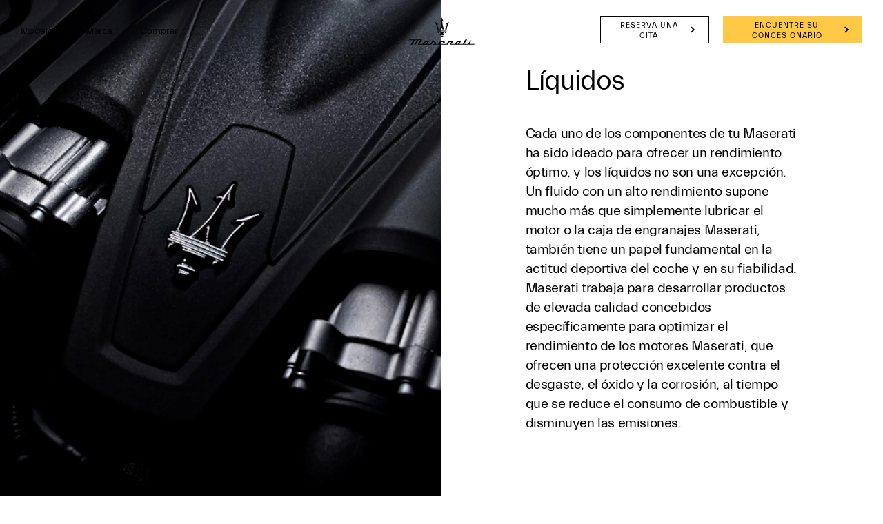

--- FILE ---
content_type: image/svg+xml
request_url: https://www.maserati.com/etc.clientlibs/maserati/clientlibs/clientlib-vendorRedesign/resources/img/flag-do.svg
body_size: 51812
content:
<svg xmlns='http://www.w3.org/2000/svg' viewBox='0 0 640 480'><defs><clipPath id='a'><path fill-opacity='.7' d='M-222.6-115.2h958v718.4h-958z'/></clipPath></defs><g clip-path='url(#a)' transform='matrix(.67 0 0 .67 148.7 77)'><path fill='#00319c' fill-rule='evenodd' d='M322 329h446.5v273.9H322z'/><path fill='#d62918' fill-rule='evenodd' d='M-256.7 329.8h445.2v273h-445.2z'/><path fill='#00319c' fill-rule='evenodd' d='M-255.8-115.2h445.2v305.4h-445.2z'/><path fill='#d62918' fill-rule='evenodd' d='M324.6-112.7h443V193h-443z'/><path fill='#fff' fill-rule='evenodd' d='M-256.4 190.1H769.5v141.7h-1026z'/><path fill='#fff' fill-rule='evenodd' d='M187.4-113.7h138.3v717H187.4z'/><path fill='#cecece' d='M246.5 194.3l.7.6-.7-.6z'/><path fill='#bdbdbd' d='M247.2 194.3l.7.6-.7-.6z'/><path fill='#ada5a5' d='M247.9 194.3l.7.6-.7-.6z'/><path fill='#848c9c' d='M252.8 194.3l.7.6-.7-.6z'/><path fill='#848ca5' d='M254 194.5l.4.2-.4-.2z'/><path fill='#848c9c' d='M254.9 194.3l.7.6-.7-.6z'/><path fill='#9c9494' d='M259.8 194.3l.7.6-.7-.6z'/><path fill='#bdbdbd' d='M260.5 194.3l.7.6-.7-.6z'/><path fill='#cecece' d='M261.2 194.3l.7.6-.7-.6z'/><path fill='#efefef' d='M241.5 195l.7.6-.7-.7z'/><path fill='#bdbdbd' d='M242.2 195l.7.6-.7-.7z'/><path fill='#8c8c8c' d='M243 195l.6.6-.7-.7z'/><path fill='#42425a' d='M243.7 195l.7.6-.8-.7z'/><path fill='#425a84' d='M244.3 195l.7.6-.7-.7z'/><path fill='#00184a' d='M245.5 195.2l.5.2-.5-.2z'/><path fill='#002984' d='M247 195.2l.4.2-.5-.2z'/><path fill='#003994' d='M235.7 201.5a59 59 0 0 0-26.7 4.9c-4.8 2.8-4.3 10.7 2.1 10.5v.6h-1.4v.7l10.6-2.7v-.6H216v-.7h5l-1.4-2.7 25.3-2.7-1.4-4.7a69 69 0 0 1 26 2v.7l-5.6-1.3c.6 2.9 4 2.2 6.3 1.3l-7 1.4v.6l16.2 1.5 16.8 3.9v.7l-9.1-1.4v.7l11.2 3.3-2-2v-.6l2.7 3.3c4.5.2 7.9 1.2 10.6 4.7l-9.8-4 5.6 12.7h.7v-2h.7v2l6.3-1.3c-1.6-6.8-4.5-14.8-11.2-18.1.6-2.6 0-3.7-2.2-5.4 2.6 5.2-1.7 7.3-5.6 3.4l-1.4 1.3 1.4-4.7-4.2 4 .7-4.6h-.7l-.7 4-2.1-2-.7 2-11.3-1.4v-6l1.4 2h.7v-2l3.5 2h.7l14.1.7.7 5.3h.7l2.1-4.6a74.3 74.3 0 0 0-26.7-4.7c.5-4.6-4.5-5.4-8.4-6-6.8-1-27.4-3.3-28.2 6z'/><path fill='#002984' d='M261 195.2l.5.2-.5-.2z'/><path fill='#00184a' d='M262.4 195.2l.5.2-.5-.2z'/><path fill='#314a7b' d='M263.4 195l.7.6-.8-.7z'/><path fill='#42425a' d='M264 195l.8.6-.8-.7z'/><path fill='#8c8c8c' d='M264.8 195l.6.6-.6-.7z'/><path fill='#ada5a5' d='M265.5 195l.7.6-.7-.7z'/><path fill='#dedede' d='M266.2 195l.7.6-.7-.7z'/><path fill='#ada5a5' d='M239.4 195.6l.7.7-.7-.7z'/><path fill='#63636b' d='M240.1 195.6l.7.7-.7-.7z'/><path fill='#21315a' d='M240.8 195.6l.7.7-.7-.7z'/><path fill='#00215a' d='M241.5 195.6l.7.7-.7-.7z'/><path fill='#002984' d='M242.2 195.6l.7.7-.7-.7m23.3 0l.6.7-.7-.7z'/><path fill='#00216b' d='M266.2 195.6l.7.7-.7-.7z'/><path fill='#10295a' d='M266.9 195.6l.7.7-.7-.7z'/><path fill='#636b7b' d='M267.6 195.6l.7.7-.7-.7z'/><path fill='#ada5a5' d='M268.3 195.6l.7.7-.7-.7z'/><path fill='#efefef' d='M237.3 196.3l.7.7-.7-.7z'/><path fill='#8c8c8c' d='M238 196.3l.7.7-.7-.7z'/><path fill='#10214a' d='M238.7 196.3l.7.7-.7-.7z'/><path fill='#00216b' d='M239.4 196.3l.7.7-.7-.7z'/><path fill='#184a8c' d='M246.5 196.3l.7.7-.7-.7z'/><path fill='#5a6b63' d='M247.2 196.3l.7.7-.7-.7z'/><path fill='#295284' d='M247.9 196.3l.7.7-.7-.7m1.4 0l.7.7-.7-.7zm4.2 0l.7.7-.7-.7z'/><path fill='#4a636b' d='M257.7 196.3l.7.7-.7-.7z'/><path fill='#7b7b52' d='M259.8 196.3l.7.7-.7-.7z'/><path fill='#5a6b63' d='M260.5 196.3l.7.7-.7-.7z'/><path fill='#002984' d='M268.3 196.3l.7.7-.7-.7z'/><path fill='#10295a' d='M269 196.3l.7.7-.7-.7z'/><path fill='#63636b' d='M269.7 196.3l.7.7-.7-.7z'/><path fill='#dedede' d='M270.4 196.3l.7.7-.7-.7z'/><path fill='#efefef' d='M236 197l-.8 1.3.7-1.3z'/><path fill='#8c8c8c' d='M236.6 197l.7.6-.7-.6z'/><path fill='#10295a' d='M237.3 197l.7.6-.7-.6z'/><path fill='#5a6b63' d='M241.5 197l.7.6-.7-.6z'/><path fill='#7b7b52' d='M242.2 197l.7.6-.7-.6z'/><path fill='#ad9431' d='M243 197l.6.6-.7-.6z'/><path fill='#9c8c42' d='M243.7 197l.7.6-.8-.6z'/><path fill='#395273' d='M244.3 197l.7.6-.7-.6z'/><path fill='#8c8442' d='M246.5 197l.7.6-.7-.6z'/><path fill='#9c8c42' d='M247.9 197l.7.6-.7-.6z'/><path fill='#395273' d='M249.3 197l.7.6-.7-.6zm4.2 0l.7.6-.7-.6z'/><path fill='#9c8c42' d='M260.5 197l.7.6-.7-.6z'/><path fill='#bd9c29' d='M263.8 197.2l.5.2-.5-.2z'/><path fill='#295284' d='M264.8 197l.6.6-.6-.6z'/><path fill='#00184a' d='M270.4 197l.7.6-.7-.6z'/><path fill='#63636b' d='M271 197l.8.6-.7-.6z'/><path fill='#dedede' d='M271.8 197l.7.6-.7-.6z'/><path fill='#31394a' d='M236 197.6l.6.7-.7-.7z'/><path fill='#deb518' d='M241.5 197.6l.7.7-.7-.7z'/><path fill='#efbd08' d='M244.3 197.6l.7.7-.7-.7z'/><path fill='#bd9c29' d='M246.5 197.6l.7.7-.7-.7z'/><path fill='#efbd08' d='M247.9 197.6l.7.7-.7-.7z'/><path fill='#7b7b52' d='M255.6 197.6l.7.7-.7-.7z'/><path fill='#003994' d='M256.3 197.6l.7.7-.7-.7z'/><path fill='#4a636b' d='M257 197.6l.7.7-.7-.7z'/><path fill='#395273' d='M258.4 197.6l.7.7-.7-.7z'/><path fill='#184a8c' d='M262.6 197.6l.7.7-.7-.7z'/><path fill='#4a636b' d='M264.8 197.6l.6.7-.6-.7z'/><path fill='#10214a' d='M271.8 197.6l1.4 1.4-1.4-1.4z'/><path fill='#cecece' d='M272.5 197.6l.7.7-.7-.7z'/><path fill='#212139' d='M235.2 198.3l.7.7-.7-.7z'/><path fill='#bd9c29' d='M241.5 198.3l.7.7-.7-.7z'/><path fill='#cead21' d='M242.2 198.3l.7.7-.7-.7z'/><path fill='#003994' d='M243.2 198.7l.2.5-.2-.5z'/><path fill='#395273' d='M243.9 198.7l.2.5-.2-.5z'/><path fill='#6b735a' d='M245 198.3l.8.7-.7-.7z'/><path fill='#cead21' d='M247.2 198.3l.7.7-.7-.7z'/><path fill='#5a6b63' d='M248.6 198.3l.7.7-.7-.7z'/><path fill='#9c8c42' d='M255.6 198.3l.7.7-.7-.7z'/><path fill='#395273' d='M256.3 198.3l.7.7-.7-.7z'/><path fill='#9c8c42' d='M257 198.3l.7.7-.7-.7z'/><path fill='#184a8c' d='M258.4 198.3l.7.7-.7-.7z'/><path fill='#295284' d='M259.1 198.3l.7.7-.7-.7z'/><path fill='#8c8442' d='M262.6 198.3l.7.7-.7-.7z'/><path fill='#7b7b52' d='M264.8 198.3l.6.7-.6-.7z'/><path fill='#efefef' d='M273.2 198.3l.7.7-.7-.7z'/><path fill='#cecece' d='M234.5 199l.7.6-.7-.6z'/><path fill='#00216b' d='M235.2 199l.7.6-.7-.6z'/><path fill='#7b7b52' d='M241.5 199l.7.6-.7-.6z'/><path fill='#395273' d='M245 199l.8.6-.7-.6z'/><path fill='#295284' d='M245.8 199l.7.6-.7-.6z'/><path fill='#4a636b' d='M247.2 199l.7.6-.7-.6z'/><path fill='#deb518' d='M247.9 199l.7.6-.7-.6z'/><path fill='#ad9431' d='M248.6 199l.7.6-.7-.6m9.1 0l.7.6-.7-.6z'/><path fill='#395273' d='M259.4 199.4l.2.5-.2-.5z'/><path fill='#efbd08' d='M262.6 199l.7.6-.7-.6z'/><path fill='#ad9431' d='M263.4 199l.7.6-.8-.6z'/><path fill='#cead21' d='M264 199l.8.6-.8-.6z'/><path fill='#ad9431' d='M264.8 199l.6.6-.6-.6z'/><path fill='#002984' d='M272.5 199l.7.6-.7-.6z'/><path fill='#9c9494' d='M273.2 199l.7.6-.7-.6m-38.7.6l.7.7-.7-.7z'/><path fill='#002984' d='M235.4 200l.3.5-.3-.4z'/><path fill='#6b735a' d='M241.5 199.6l.7.7-.7-.7z'/><path fill='#bd9c29' d='M243 199.6l.6.7-.7-.7z'/><path fill='#184a8c' d='M245 199.6l.8.7-.7-.7z'/><path fill='#5a6b63' d='M245.8 199.6l.7.7-.7-.7z'/><path fill='#7b7b52' d='M247.2 199.6l.7.7-.7-.7z'/><path fill='#cead21' d='M247.9 199.6l.7.7-.7-.7z'/><path fill='#9c8c42' d='M255.6 199.6l.7.7-.7-.7z'/><path fill='#4a636b' d='M256.3 199.6l.7.7-.7-.7z'/><path fill='#deb518' d='M257 199.6l.7.7-.7-.7z'/><path fill='#5a6b63' d='M262 199.6l.6.7-.7-.7z'/><path fill='#4a636b' d='M263.4 199.6l.7.7-.8-.7z'/><path fill='#bd9c29' d='M264.5 199.9l.5.2-.5-.2z'/><path fill='#bdbdbd' d='M234.5 200.3l.7.7-.7-.7z'/><path fill='#395273' d='M241.5 200.3l.7.7-.7-.7z'/><path fill='#cead21' d='M243 200.3l.6.7-.7-.7z'/><path fill='#8c8442' d='M243.7 200.3l.7.7-.8-.7z'/><path fill='#395273' d='M244.3 200.3l.7.7-.7-.7z'/><path fill='#8c8442' d='M245.8 200.3l.7.7-.7-.7z'/><path fill='#5a6b63' d='M249.3 200.3l.7.7-.7-.7z'/><path fill='#7b7b52' d='M255.8 200.8l.3.4-.3-.5m1.2-.4l1.4 2-1.4-2z'/><path fill='#4a636b' d='M259.1 200.3l.7.7-.7-.7z'/><path fill='#bd9c29' d='M262 200.3l.6.7-.7-.7z'/><path fill='#deb518' d='M264 200.3l.8.7-.8-.7z'/><path fill='#ada5a5' d='M231.7 201l.7.6-.7-.6z'/><path fill='#42425a' d='M234.5 201l.7.6-.7-.6z'/><path fill='#00216b' d='M235.2 201l.7.6-.7-.6z'/><path fill='#7b7b52' d='M243 201l.6.6-.7-.6z'/><path fill='#bd9c29' d='M245.8 201l.7.6-.7-.6z'/><path fill='#cead21' d='M246.5 201l.7.6-.7-.6z'/><path fill='#395273' d='M247.2 201l.7.6-.7-.6z'/><path fill='#295284' d='M247.9 201l.7.6-.7-.6z'/><path fill='#deb518' d='M248.6 201l.7.6-.7-.6z'/><path fill='#bd9c29' d='M249.3 201l.7.6-.7-.6z'/><path fill='#7b7b52' d='M259.1 201l.7.6-.7-.6z'/><path fill='#ad9431' d='M262.6 201l.7.6-.7-.6z'/><path fill='#cead21' d='M264 201l.8.6-.8-.6z'/><path fill='#184a8c' d='M265.5 201l.7.6-.7-.6z'/><path fill='#002984' d='M272.5 201l.7.6-.7-.6z'/><path fill='#42425a' d='M273.2 201l.7.6-.7-.6z'/><path fill='#9c9494' d='M276 201l.7.6-.7-.6z'/><path fill='#efefef' d='M278.8 201l.7.6-.7-.6z'/><path fill='#cecece' d='M223.3 201.6l.6.7-.7-.7z'/><path fill='#bdbdbd' d='M224 201.6l.6.7-.7-.7z'/><path fill='#8c8c8c' d='M225.1 201.9l.5.2-.5-.2z'/><path fill='#42425a' d='M226 201.6l.8.7-.7-.7z'/><path fill='#314a7b' d='M226.8 201.6l.7.7-.7-.7z'/><path fill='#00184a' d='M228 201.9l.4.2-.5-.2z'/><path fill='#00216b' d='M228.9 201.6l.7.7-.7-.7z'/><path fill='#9c8c42' d='M243 201.6l.6.7-.7-.7z'/><path fill='#ffce08' d='M245.8 201.6l.7.7-.7-.7z'/><path fill='#8c8442' d='M246.5 201.6l.7.7-.7-.7z'/><path fill='#6b735a' d='M248.6 201.6l.7.7-.7-.7z'/><path fill='#8c8442' d='M249.3 201.6l.7.7-.7-.7z'/><path fill='#184a8c' d='M250.7 201.6l.7.7-.7-.7z'/><path fill='#7b7b52' d='M251.4 201.6l.7.7-.7-.7z'/><path fill='#184a8c' d='M252 201.6l.8.7-.7-.7z'/><path fill='#395273' d='M254.9 201.6l.7.7-.7-.7m2.1 0l.7.7-.7-.7z'/><path fill='#5a6b63' d='M259.1 201.6l.7.7-.7-.7z'/><path fill='#bd9c29' d='M259.8 201.6l.7.7-.7-.7z'/><path fill='#8c8442' d='M261.2 201.6l.7.7-.7-.7z'/><path fill='#184a8c' d='M262.6 201.6l.7.7-.7-.7z'/><path fill='#395273' d='M264 201.6l.8.7-.8-.7m1.5 0l.7.7-.7-.7z'/><path fill='#00216b' d='M278.8 201.6l.7.7-.7-.7z'/><path fill='#00184a' d='M280 201.9l.5.2-.5-.2z'/><path fill='#314a7b' d='M281 201.6l.6.7-.7-.7z'/><path fill='#42425a' d='M281.6 201.6l.7.7-.7-.7z'/><path fill='#7b7373' d='M282.3 201.6l.7.7-.7-.7z'/><path fill='#8c8c8c' d='M283 201.6l.7.7-.7-.7z'/><path fill='#bdbdbd' d='M283.8 201.6l.6.7-.6-.7z'/><path fill='#cecece' d='M284.4 201.6l.8.7-.8-.7m-65.4.7l.7.7-.7-.7z'/><path fill='#9c9494' d='M219.7 202.3l.7.7-.7-.7z'/><path fill='#7b7373' d='M220.4 202.3l.7.7-.7-.7z'/><path fill='#42425a' d='M221.1 202.3l.7.7-.7-.7z'/><path fill='#29396b' d='M221.8 202.3l.7.7-.7-.7z'/><path fill='#00184a' d='M222.5 202.3l.7.7-.7-.7z'/><path fill='#00216b' d='M223.3 202.3l.6.7-.7-.7z'/><path fill='#002984' d='M224 202.3l.6.7-.7-.7z'/><path fill='#00216b' d='M234.5 202.3l.7.7-.7-.7z'/><path fill='#8c8442' d='M242.2 202.3l.7.7-.7-.7z'/><path fill='#7b7b52' d='M243 202.3l.6.7-.7-.7z'/><path fill='#184a8c' d='M264 202.3l.8.7-.8-.7z'/><path fill='#7b7b52' d='M264.8 202.3l.6.7-.6-.7z'/><path fill='#295284' d='M265.5 202.3l.7.7-.7-.7z'/><path fill='#00184a' d='M271.8 202.3l.7.7-.7-.7z'/><path fill='#002984' d='M284.2 202.5l.5.3-.5-.3z'/><path fill='#00184a' d='M285.1 202.3l.7.7-.7-.7z'/><path fill='#10295a' d='M285.9 202.3l.7.7-.7-.7z'/><path fill='#42425a' d='M286.6 202.3l.7.7-.7-.7z'/><path fill='#636b7b' d='M287.3 202.3l.7.7-.7-.7z'/><path fill='#8c8c8c' d='M288 202.3l.7.7-.7-.7z'/><path fill='#cecece' d='M288.7 202.3l.7.7-.7-.7z'/><path fill='#bdbdbd' d='M216.2 203l.7.6-.7-.6z'/><path fill='#8c8c8c' d='M217 203l.6.6-.7-.6z'/><path fill='#525a6b' d='M217.6 203l.7.6-.7-.6z'/><path fill='#10295a' d='M218.3 203l.7.6-.7-.6z'/><path fill='#00216b' d='M219 203l.7.6-.7-.6z'/><path fill='#395273' d='M226.8 203l.7.6-.7-.6z'/><path fill='#00184a' d='M234.5 203l.7.6-.7-.6z'/><path fill='#00215a' d='M271.8 203l-.7 1.3.7-1.3z'/><path fill='#395273' d='M275.3 203l.7.6-.7-.6z'/><path fill='#184a8c' d='M276 203l.7.6-.7-.6z'/><path fill='#395273' d='M277.4 203l.7.6-.7-.6z'/><path fill='#00216b' d='M288.7 203l.7.6-.7-.6z'/><path fill='#00184a' d='M289.4 203l.7.6-.7-.6z'/><path fill='#42425a' d='M290 203l.8.6-.7-.6z'/><path fill='#8c8c8c' d='M290.8 203l.7.6-.7-.6z'/><path fill='#ada5a5' d='M291.5 203l.7.6-.7-.6z'/><path fill='#efefef' d='M292.2 203l.7.6-.7-.6z'/><path fill='#dedede' d='M213.4 203.7l.7.6-.7-.7z'/><path fill='#7b7373' d='M214.1 203.7l.7.6-.7-.7z'/><path fill='#314a7b' d='M214.8 203.7l.7.6-.7-.7z'/><path fill='#00184a' d='M215.5 203.7l.7.6-.7-.7z'/><path fill='#002984' d='M216.2 203.7l.7.6-.7-.7z'/><path fill='#184a8c' d='M221.1 203.7l.7.6-.7-.7z'/><path fill='#6b735a' d='M221.8 203.7l.7.6-.7-.7z'/><path fill='#395273' d='M222.5 203.7l.7.6-.7-.7z'/><path fill='#5a6b63' d='M225.4 203.7l.7.6-.7-.7z'/><path fill='#efbd08' d='M226 203.7l.8.6-.7-.7z'/><path fill='#ffce08' d='M227.2 203.9l.5.2-.5-.2z'/><path fill='#4a636b' d='M228.2 203.7l.7.6-.7-.7z'/><path fill='#00215a' d='M234.5 203.7l.7.6-.7-.7z'/><path fill='#002984' d='M246.2 203.9l.5.2-.5-.2z'/><path fill='#00215a' d='M247.2 203.7l.7.6-.7-.7z'/><path fill='#00184a' d='M247.9 203.7l.7.6-.7-.7z'/><path fill='#29396b' d='M248.6 203.7l.7.6-.7-.7z'/><path fill='#425a84' d='M249.3 203.7l.7.6-.7-.7z'/><path fill='#636b7b' d='M253.5 203.7l.7.6-.7-.7z'/><path fill='#737b94' d='M254.2 203.7l.7.6-.7-.7z'/><path fill='#29396b' d='M259.1 203.7l.7.6-.7-.7z'/><path fill='#00184a' d='M260.3 203.9l.5.2-.5-.2z'/><path fill='#002984' d='M261.7 203.9l.5.2-.5-.2z'/><path fill='#6b6b4a' d='M271.8 203.7l.7.6-.7-.7z'/><path fill='#7b7b52' d='M276 203.7l1.4 5.3-1.4-5.3z'/><path fill='#cead21' d='M279.5 203.7l.7.6-.7-.7z'/><path fill='#4a636b' d='M280.2 203.7l.7.6-.7-.7z'/><path fill='#8c8442' d='M281.6 203.7l.7.6-.7-.7z'/><path fill='#395273' d='M284.4 203.7l-.6 2.6.6-2.6z'/><path fill='#002984' d='M291.5 203.7l.7.6-.7-.7z'/><path fill='#00215a' d='M292.2 203.7l.7.6-.7-.7z'/><path fill='#314a7b' d='M292.9 203.7l.7.6-.7-.7z'/><path fill='#7b7373' d='M293.6 203.7l.7.6-.7-.7z'/><path fill='#cecece' d='M294.3 203.7l.7.6-.7-.7z'/><path fill='#efefef' d='M211.3 204.3l.7.7-.7-.7z'/><path fill='#8c8c8c' d='M212 204.3l.7.7-.7-.7z'/><path fill='#31425a' d='M212.7 204.3l.7.7-.7-.7z'/><path fill='#00216b' d='M213.4 204.3l.7.7-.7-.7z'/><path fill='#5a6b63' d='M220.4 204.3l.7.7-.7-.7z'/><path fill='#cead21' d='M223.3 204.3l.6.7-.7-.7z'/><path fill='#deb518' d='M225.8 204.5l.5.3-.5-.3z'/><path fill='#7b7b52' d='M226.8 204.3l.7.7-.7-.7z'/><path fill='#deb518' d='M228 204.5l.4.3-.5-.3z'/><path fill='#00216b' d='M235.2 204.3l.7.7-.7-.7m8.5 0l.7.7-.8-.7z'/><path fill='#63636b' d='M244.3 204.3l.7.7-.7-.7z'/><path fill='#cecece' d='M261.2 204.3l.7.7-.7-.7z'/><path fill='#bdbdbd' d='M262 204.3l.6.7-.7-.7z'/><path fill='#ada5a5' d='M262.6 204.3l.7.7-.7-.7z'/><path fill='#8c8c8c' d='M263.4 204.3l.7.7-.8-.7z'/><path fill='#00184a' d='M264.3 204.8l.2.4-.2-.4z'/><path fill='#001039' d='M271 204.3l.8.7-.7-.7z'/><path fill='#deb518' d='M271.8 204.3l.7.7-.7-.7z'/><path fill='#bd9c29' d='M278.1 204.3l.7.7-.7-.7z'/><path fill='#7b7b52' d='M278.8 204.3l-.7 1.4.7-1.4z'/><path fill='#deb518' d='M279.5 204.3l.7.7-.7-.7z'/><path fill='#bd9c29' d='M281.6 204.3l1.4 1.4-1.4-1.4zm4.3 0l.7.7-.7-.7z'/><path fill='#ffce08' d='M286.6 204.3l.7.7-.7-.7z'/><path fill='#bd9c29' d='M287.3 204.3l.7.7-.7-.7z'/><path fill='#ad9431' d='M288 204.3l.7.7-.7-.7z'/><path fill='#4a636b' d='M288.7 204.3l.7.7-.7-.7z'/><path fill='#00216b' d='M294.3 204.3l.7.7-.7-.7z'/><path fill='#21315a' d='M295 204.3l.7.7-.7-.7z'/><path fill='#8c8c8c' d='M295.7 204.3l.7.7-.7-.7z'/><path fill='#dedede' d='M296.4 204.3l.7.7-.7-.7z'/><path fill='#9c9494' d='M209.9 205l.7.7-.7-.7z'/><path fill='#525a6b' d='M210.6 205l.7.7-.7-.7z'/><path fill='#00215a' d='M211.3 205l.7.7-.7-.7z'/><path fill='#bd9c29' d='M217.6 205l.7.7-.7-.7z'/><path fill='#deb518' d='M221.1 205l.7.7-.7-.7z'/><path fill='#4a636b' d='M221.8 205l.7.7-.7-.7z'/><path fill='#9c8c42' d='M222.5 205l.7.7-.7-.7z'/><path fill='#7b7b52' d='M224 205l.6.7-.7-.7z'/><path fill='#ffce08' d='M225.4 205l1.4 1.3-1.4-1.3z'/><path fill='#8c8442' d='M226 205l.8.7-.7-.7z'/><path fill='#003994' d='M226.8 205l.7.7-.7-.7z'/><path fill='#295284' d='M227.5 205l.7.7-.7-.7z'/><path fill='#5a6b63' d='M228.2 205l.7.7-.7-.7z'/><path fill='#001039' d='M235.2 205l.7.7-.7-.7z'/><path fill='#00216b' d='M241.5 205l.7.7-.7-.7z'/><path fill='#00184a' d='M242.2 205l.7.7-.7-.7z'/><path fill='#00216b' d='M243 205l.6.7-.7-.7z'/><path fill='#8c8c8c' d='M244.3 205l.7.7-.7-.7z'/><path fill='#dedede' d='M262.6 205l.7.7-.7-.7z'/><path fill='#63636b' d='M263.6 205.4l.2.5-.2-.5z'/><path fill='#002984' d='M265 205.4l.2.5-.2-.5z'/><path fill='#313931' d='M271 205l.8.7-.7-.7z'/><path fill='#295284' d='M276.7 205l.7.7-.7-.7z'/><path fill='#003994' d='M278.8 205l.7.7-.7-.7z'/><path fill='#8c8442' d='M279.5 205l.7.7-.7-.7z'/><path fill='#184a8c' d='M281 205l.6.7-.7-.7z'/><path fill='#efbd08' d='M281.6 205l.7.7-.7-.7z'/><path fill='#003994' d='M283 205l.7.7-.7-.7m2.4.4l.2.5-.2-.5z'/><path fill='#cead21' d='M285.9 205l.7.7-.7-.7z'/><path fill='#efbd08' d='M286.6 205l.7.7-.7-.7z'/><path fill='#cead21' d='M287.3 205l.7.7-.7-.7z'/><path fill='#295284' d='M289.4 205l.7.7-.7-.7z'/><path fill='#ffce08' d='M290 205l.8.7-.7-.7z'/><path fill='#cead21' d='M290.8 205l.7.7-.7-.7z'/><path fill='#8c8442' d='M291.5 205l.7.7-.7-.7z'/><path fill='#5a6b63' d='M292.2 205l.7.7-.7-.7z'/><path fill='#184a8c' d='M292.9 205l.7.7-.7-.7z'/><path fill='#00216b' d='M296.4 205l.7.7-.7-.7z'/><path fill='#31394a' d='M297.1 205l.7.7-.7-.7z'/><path fill='#9c9494' d='M297.8 205l.7.7-.7-.7z'/><path fill='#efefef' d='M298.5 205l.7.7-.7-.7z'/><path fill='#ada5a5' d='M208.5 205.7l.7.6-.7-.6z'/><path fill='#212139' d='M209.2 205.7l.7.6-.7-.6z'/><path fill='#002984' d='M209.9 205.7l.7.6-.7-.6z'/><path fill='#5a6b63' d='M212.7 205.7l.7.6-.7-.6z'/><path fill='#9c8c42' d='M213.4 205.7l.7.6-.7-.6z'/><path fill='#deb518' d='M214.1 205.7l.7.6-.7-.6z'/><path fill='#bd9c29' d='M215.5 205.7l.7.6-.7-.6z'/><path fill='#7b7b52' d='M217.6 205.7l.7.6-.7-.6z'/><path fill='#184a8c' d='M219 205.7l.7.6-.7-.6z'/><path fill='#395273' d='M219.7 205.7l.7 2-.7-2z'/><path fill='#7b7b52' d='M221.1 205.7l.7.6-.7-.6z'/><path fill='#003994' d='M221.8 205.7v2.6h1.4v-2.6h-1.4z'/><path fill='#efbd08' d='M223.3 205.7l.6.6-.7-.6z'/><path fill='#deb518' d='M224 205.7l.6.6-.7-.6z'/><path fill='#bd9c29' d='M225.4 205.7l.7.6-.7-.6z'/><path fill='#efbd08' d='M226.8 205.7l.7.6-.7-.6z'/><path fill='#bd9c29' d='M227.5 205.7l-.7 1.3.7-1.3z'/><path fill='#7b7b52' d='M228.2 205.7l.7.6-.7-.6z'/><path fill='#00215a' d='M235.2 205.7l.7.6-.7-.6z'/><path fill='#002984' d='M238 205.7l.7.6-.7-.6z'/><path fill='#00184a' d='M239.7 206.6v1.6h3.3l-3.3-1.6z'/><path fill='#00215a' d='M240.8 205.7l.7.6-.7-.6z'/><path fill='#002984' d='M241.5 205.7l.7.6-.7-.6z'/><path fill='#31394a' d='M244.3 205.7l.7.6-.7-.6z'/><path fill='#00216b' d='M267.6 205.7l1.4 1.3-1.4-1.3z'/><path fill='#002984' d='M268.3 205.7l.7.6-.7-.6z'/><path fill='#00184a' d='M270.6 206.1l.2.5-.2-.5z'/><path fill='#8c8442' d='M271 205.7l.8.6-.7-.6z'/><path fill='#9c8c42' d='M280.2 205.7l.7.6-.7-.6z'/><path fill='#003994' d='M281.2 206.1l.2.5-.2-.5z'/><path fill='#deb518' d='M282.3 205.7l.7.6-.7-.6z'/><path fill='#6b735a' d='M283 205.7l.7.6-.7-.6z'/><path fill='#295284' d='M284.4 205.7l.8.6-.8-.6z'/><path fill='#ad9431' d='M286.6 205.7l.7.6-.7-.6z'/><path fill='#003994' d='M287.3 205.7l.7.6-.7-.6z'/><path fill='#295284' d='M288 205.7l.7.6-.7-.6z'/><path fill='#8c8442' d='M289.4 205.7l.7.6-.7-.6z'/><path fill='#9c8c42' d='M290 205.7l.8.6-.7-.6z'/><path fill='#deb518' d='M290.8 205.7l.7.6-.7-.6z'/><path fill='#ffce08' d='M291.5 207l2.1-.7-2.1.7z'/><path fill='#6b735a' d='M293.6 205.7l.7.6-.7-.6z'/><path fill='#295284' d='M295 205.7l-.7 1.3.7-1.3z'/><path fill='#10214a' d='M298.5 205.7l.7.6-.7-.6z'/><path fill='#9c9494' d='M299.2 205.7l.7.6-.7-.6z'/><path fill='#bdbdbd' d='M207 206.3l.8.7-.7-.7z'/><path fill='#42425a' d='M207.8 206.3l.7.7-.7-.7z'/><path fill='#002984' d='M208.5 206.3l.7.7-.7-.7z'/><path fill='#ad9431' d='M212.7 206.3l.7.7-.7-.7z'/><path fill='#bd9c29' d='M214.6 206.6l.4.2-.4-.3m1.6-.2l.7.7-.7-.7z'/><path fill='#6b735a' d='M217.6 206.3l.7.7-.7-.7z'/><path fill='#395273' d='M221.1 206.3l.7.7-.7-.7z'/><path fill='#184a8c' d='M225.6 206.8l.2.4-.2-.4z'/><path fill='#9c8c42' d='M226 206.3l.8.7-.7-.7z'/><path fill='#ffce08' d='M228 206.6l.4.2-.5-.3z'/><path fill='#8c8442' d='M228.9 206.3l.7.7-.7-.7z'/><path fill='#00184a' d='M236.1 206.8l.3.4-.3-.4z'/><path fill='#002984' d='M236.6 206.3l.7.7-.7-.7z'/><path fill='#001039' d='M237.3 206.3l.7.7-.7-.7z'/><path fill='#00216b' d='M238 206.3l.7.7-.7-.7z'/><path fill='#00215a' d='M244.3 206.3l.7.7-.7-.7z'/><path fill='#efefef' d='M245 206.3l.8.7-.7-.7z'/><path fill='#21315a' d='M263.4 206.3l.7.7-.8-.7z'/><path fill='#00184a' d='M269 206.3l.7.7-.7-.7z'/><path fill='#9c8c42' d='M278.1 206.3l.7.7-.7-.7z'/><path fill='#bd9c29' d='M278.8 206.3l.7.7-.7-.7z'/><path fill='#efbd08' d='M279.5 206.3l.7.7-.7-.7z'/><path fill='#deb518' d='M280.2 206.3l.7.7-.7-.7z'/><path fill='#8c8442' d='M284.4 206.3l.8.7-.8-.7z'/><path fill='#184a8c' d='M285.1 206.3l.7.7-.7-.7z'/><path fill='#bd9c29' d='M286.6 206.3l.7.7-.7-.7z'/><path fill='#4a636b' d='M287.3 206.3l.7.7-.7-.7z'/><path fill='#7b7b52' d='M288 206.3l.7.7-.7-.7z'/><path fill='#4a636b' d='M289.4 206.3l.7.7-.7-.7z'/><path fill='#5a6b63' d='M290.8 206.3l.7.7-.7-.7z'/><path fill='#6b735a' d='M292.2 206.3l.7.7-.7-.7z'/><path fill='#7b7b52' d='M292.9 206.3l.7.7-.7-.7z'/><path fill='#184a8c' d='M293.6 206.3l.7.7-.7-.7z'/><path fill='#efbd08' d='M295.7 206.3l.7.7-.7-.7z'/><path fill='#002984' d='M299.2 206.3l.7.7-.7-.7z'/><path fill='#212139' d='M300 206.3l.6.7-.7-.7z'/><path fill='#ada5a5' d='M300.6 206.3l.7.7-.7-.7z'/><path fill='#9c9494' d='M206.4 207l-.7 1.3.7-1.3z'/><path fill='#00215a' d='M207 207l.8.7-.7-.7z'/><path fill='#6b735a' d='M212.7 207l.7.7-.7-.7z'/><path fill='#295284' d='M214.1 207l.7.7-.7-.7z'/><path fill='#003994' d='M214.8 207v2.7h.7l-.7-2.7z'/><path fill='#9c8c42' d='M215.5 207l.7.7-.7-.7z'/><path fill='#184a8c' d='M217 207l1.3 1.3-1.4-1.3z'/><path fill='#395273' d='M217.6 207l.7.7-.7-.7zm8.5 0l.7.7-.7-.7z'/><path fill='#003994' d='M227.2 207.2l.5.2-.5-.2z'/><path fill='#deb518' d='M228.2 207l.7.7-.7-.7z'/><path fill='#bd9c29' d='M228.9 207l.7.7-.7-.7z'/><path fill='#001039' d='M236.8 207.4l.3.5-.3-.5z'/><path fill='#002984' d='M244.3 207l.7.7-.7-.7z'/><path fill='#9c9494' d='M245 207l.8.7-.7-.7z'/><path fill='#cecece' d='M262.6 207l.7.7-.7-.7z'/><path fill='#00216b' d='M263.4 207l.7.7-.8-.7z'/><path fill='#000818' d='M269.7 207l.7.7-.7-.7z'/><path fill='#395273' d='M278.1 207l.7.7-.7-.7z'/><path fill='#003994' d='M278.8 207l.7.7-.7-.7z'/><path fill='#7b7b52' d='M279.5 207l-.7 1.3.7-1.3z'/><path fill='#ffce08' d='M280.2 207l.7.7-.7-.7z'/><path fill='#9c8c42' d='M282.3 207l.7.7-.7-.7z'/><path fill='#7b7b52' d='M283.8 207l.6.7-.6-.7z'/><path fill='#395273' d='M285 207.2l.4.2-.5-.2z'/><path fill='#9c8c42' d='M290.8 207l.7.7-.7-.7z'/><path fill='#efbd08' d='M291.5 207l.7.7-.7-.7z'/><path fill='#cead21' d='M294.3 207l.7.7-.7-.7z'/><path fill='#395273' d='M298.5 207l.7.7-.7-.7z'/><path fill='#184a8c' d='M299.2 207l.7.7-.7-.7z'/><path fill='#00216b' d='M300.6 207l.7.7-.7-.7z'/><path fill='#63636b' d='M301.3 207l1.4 1.3-1.4-1.3z'/><path fill='#00216b' d='M206.4 207.7l.7.6-.7-.6z'/><path fill='#295284' d='M212.7 207.7l.7.6-.7-.6z'/><path fill='#184a8c' d='M215.5 207.7l.7.6-.7-.6z'/><path fill='#5a6b63' d='M217 207.7l.6.6-.7-.6z'/><path fill='#7b7b52' d='M219 207.7l.7.6-.7-.6z'/><path fill='#cead21' d='M221.1 207.7l.7.6-.7-.6m2.1 0l.8.6-.8-.6z'/><path fill='#7b7b52' d='M225.4 207.7l.7.6-.7-.6z'/><path fill='#6b735a' d='M226.8 207.7l.7.6-.7-.6z'/><path fill='#efbd08' d='M228.4 208.1l.2.5-.2-.5z'/><path fill='#ad9431' d='M228.9 207.7l.7.6-.7-.6z'/><path fill='#00216b' d='M237.3 207.7l.7.6-.7-.6z'/><path fill='#002984' d='M237.3 209l2.1-1.3-2 1.3z'/><path fill='#00216b' d='M239.4 207.7l.7.6-.7-.6z'/><path fill='#525a6b' d='M245 207.7l.8.6-.7-.6z'/><path fill='#63636b' d='M262.6 207.7l.7.6-.7-.6z'/><path fill='#00216b' d='M266.9 207.7l.7.6-.7-.6z'/><path fill='#002984' d='M266.9 209l2-1.3-2 1.3z'/><path fill='#00184a' d='M269 207.7l.7.6-.7-.6z'/><path fill='#00216b' d='M269.7 207.7l.7.6-.7-.6z'/><path fill='#5a6b63' d='M276.7 207.7l.7.6-.7-.6z'/><path fill='#9c8c42' d='M278.1 207.7l.7.6-.7-.6z'/><path fill='#efbd08' d='M279.5 207.7l.7.6-.7-.6z'/><path fill='#deb518' d='M280.2 207.7l.7.6-.7-.6z'/><path fill='#6b735a' d='M282.3 207.7l.7.6-.7-.6zm2.8 0l.7.6-.7-.6m1.4 0l.8.6-.7-.6z'/><path fill='#5a6b63' d='M287.3 207.7l.7.6-.7-.6z'/><path fill='#efbd08' d='M288 207.7l.7.6-.7-.6z'/><path fill='#cead21' d='M290.8 207.7l.7.6-.7-.6z'/><path fill='#bd9c29' d='M291.5 207.7l.7.6-.7-.6z'/><path fill='#6b735a' d='M293.6 207.7l.7.6-.7-.6z'/><path fill='#9c8c42' d='M300 207.7l.6.6-.7-.6z'/><path fill='#002984' d='M301.3 207.7l.7.6-.7-.6z'/><path fill='#ada5a5' d='M205 208.3l.7.7-.7-.7z'/><path fill='#00216b' d='M205.7 208.3l.7.7-.7-.7z'/><path fill='#efbd08' d='M213.4 208.3l.7.7-.7-.7z'/><path fill='#9c8c42' d='M214.1 208.3l.7.7-.7-.7z'/><path fill='#7b7b52' d='M217.2 208.8l.2.4-.3-.4z'/><path fill='#ad9431' d='M219 208.3l.7.7-.7-.7z'/><path fill='#8c8442' d='M220.4 208.3l.7.7-.7-.7z'/><path fill='#ad9431' d='M222.3 208.6l.5.2-.5-.2m1.6-.3l.7.7-.7-.7z'/><path fill='#efbd08' d='M226 208.3l.8.7-.7-.7z'/><path fill='#4a636b' d='M228.9 208.3l.7.7-.7-.7z'/><path fill='#00184a' d='M243.7 208.3l.7.7-.8-.7z'/><path fill='#636b7b' d='M245 208.3l.8.7-.7-.7z'/><path fill='#8c8c8c' d='M262 208.3l.6.7-.7-.7z'/><path fill='#424242' d='M262.6 208.3l.7.7-.7-.7z'/><path fill='#8c8442' d='M271 208.3l.8.7-.7-.7z'/><path fill='#5a6b63' d='M280.2 208.3l.7.7-.7-.7z'/><path fill='#8c8442' d='M284.4 208.3l.8.7-.8-.7z'/><path fill='#7b7b52' d='M285.1 208.3l.7.7-.7-.7z'/><path fill='#184a8c' d='M286.6 208.3l.7.7-.7-.7z'/><path fill='#7b7b52' d='M291.5 208.3l.7.7-.7-.7z'/><path fill='#184a8c' d='M292.9 208.3l.7.7-.7-.7z'/><path fill='#efbd08' d='M293.6 208.3l.7.7-.7-.7z'/><path fill='#bd9c29' d='M294.3 208.3l.7.7-.7-.7z'/><path fill='#7b7b52' d='M295 208.3l-.7 1.4.7-1.4z'/><path fill='#5a6b63' d='M297.8 208.3l.7.7-.7-.7z'/><path fill='#ffce08' d='M298.5 208.3l.7.7-.7-.7z'/><path fill='#efbd08' d='M300.6 208.3l.7.7-.7-.7z'/><path fill='#002984' d='M302 208.3l.7.7-.7-.7z'/><path fill='#8c8c8c' d='M302.7 208.3l.7.7-.7-.7z'/><path fill='#525a6b' d='M205 209l.7.7-.7-.7z'/><path fill='#bd9c29' d='M213.4 209l.7.7-.7-.7z'/><path fill='#deb518' d='M214.1 209l.7.7-.7-.7z'/><path fill='#184a8c' d='M215.5 209l.7.7-.7-.7z'/><path fill='#cead21' d='M218.3 209l.7.7-.7-.7z'/><path fill='#bd9c29' d='M219 209l-.7 1.3.7-1.3z'/><path fill='#ad9431' d='M221.1 209l.7.7-.7-.7z'/><path fill='#bd9c29' d='M223.3 209l.6.7-.7-.7z'/><path fill='#4a636b' d='M226.8 209l.7.7-.7-.7z'/><path fill='#5a6b63' d='M227.5 209l.7.7-.7-.7z'/><path fill='#184a8c' d='M228.2 209l.7.7-.7-.7z'/><path fill='#292921' d='M244.3 209l.7.7-.7-.7z'/><path fill='#cecece' d='M245 209l.8.7-.7-.7m16.8 0l.7.7-.7-.7z'/><path fill='#efefef' d='M262.6 209l1.4 1.3-1.4-1.3z'/><path fill='#31394a' d='M263.4 209l.7.7-.8-.7z'/><path fill='#7b7b52' d='M281.6 209l.7.7-.7-.7z'/><path fill='#9c8c42' d='M282.3 209l.7.7-.7-.7z'/><path fill='#6b735a' d='M284.4 209l.8.7-.8-.7z'/><path fill='#ad9431' d='M285.1 209l.7.7-.7-.7z'/><path fill='#deb518' d='M288 209l.7.7-.7-.7z'/><path fill='#395273' d='M290 209l.8.7-.7-.7m1.4 0l.7.7-.7-.7z'/><path fill='#bd9c29' d='M292.9 209l.7.7-.7-.7z'/><path fill='#8c8442' d='M295 209l.7.7-.7-.7z'/><path fill='#cead21' d='M295.7 209l.7.7-.7-.7z'/><path fill='#003994' d='M299.2 209l-.7 2.7h.7V209z'/><path fill='#7b7b52' d='M300 209l.6.7-.7-.7z'/><path fill='#5a6b63' d='M301.3 209l.7.7-.7-.7z'/><path fill='#425a84' d='M303 209.4l.2.5-.2-.5z'/><path fill='#42425a' d='M205 209.7l.7.6-.7-.6z'/><path fill='#7b7b52' d='M213.4 209.7l.7.6-.7-.6m1.4 0l.7.6-.7-.6z'/><path fill='#deb518' d='M215.5 209.7l.7.6-.7-.6z'/><path fill='#5a6b63' d='M217 209.7l.6.6-.7-.6z'/><path fill='#ffce08' d='M219 209.7l.7.6-.7-.6z'/><path fill='#00216b' d='M242.2 209.7l.7.6-.7-.6z'/><path fill='#21315a' d='M243 209.7l.6.6-.7-.6z'/><path fill='#63636b' d='M243.7 209.7l.7.6-.8-.6z'/><path fill='#efefef' d='M244.3 209.7l.7.6-.7-.6z'/><path fill='#8c8c8c' d='M264 209.7l.8.6-.8-.6z'/><path fill='#21315a' d='M264.8 209.7l.6.6-.6-.6z'/><path fill='#00216b' d='M265.5 209.7l.7.6-.7-.6z'/><path fill='#395273' d='M285.9 209.7l.7.6-.7-.6z'/><path fill='#8c8442' d='M288 209.7l.7.6-.7-.6z'/><path fill='#6b735a' d='M288.7 209.7l.7.6-.7-.6z'/><path fill='#7b7b52' d='M290 209.7l.8.6-.7-.6z'/><path fill='#6b735a' d='M292.2 209.7l.7.6-.7-.6z'/><path fill='#bd9c29' d='M295.7 209.7l-.7 2 .7-2z'/><path fill='#5a6b63' d='M297.1 209.7l.7.6-.7-.6z'/><path fill='#ffce08' d='M297.8 209.7l.7.6-.7-.6z'/><path fill='#5a6b63' d='M298.5 209.7l.7.6-.7-.6z'/><path fill='#395273' d='M300 209.7l.6.6-.7-.6z'/><path fill='#6b735a' d='M301.3 209.7l.7.6-.7-.6z'/><path fill='#7b7373' d='M205 210.3l.7.7-.7-.7z'/><path fill='#395273' d='M213.4 210.3l.7.7-.7-.7z'/><path fill='#9c8c42' d='M216.2 210.3l.7.7-.7-.7z'/><path fill='#184a8c' d='M218.3 210.3l.7.7-.7-.7z'/><path fill='#002984' d='M226.8 210.3l.7.7-.7-.7z'/><path fill='#00216b' d='M227.5 210.3l.7.7-.7-.7z'/><path fill='#00184a' d='M228.2 210.3l.7.7-.7-.7z'/><path fill='#10295a' d='M228.9 210.3l.7.7-.7-.7z'/><path fill='#525a6b' d='M238 210.3l.7.7-.7-.7z'/><path fill='#848c9c' d='M238.7 210.3l.7.7-.7-.7z'/><path fill='#cecece' d='M242.2 210.3l.7.7-.7-.7z'/><path fill='#dedede' d='M265.5 210.3l.7.7-.7-.7z'/><path fill='#848c9c' d='M269 210.3l.7.7-.7-.7z'/><path fill='#636b7b' d='M269.7 210.3l.7.7-.7-.7z'/><path fill='#10295a' d='M278.8 210.3l.7.7-.7-.7z'/><path fill='#00184a' d='M279.5 210.3l.7.7-.7-.7z'/><path fill='#00216b' d='M280.2 210.3l.7.7-.7-.7z'/><path fill='#002984' d='M281 210.3l.6.7-.7-.7z'/><path fill='#4a636b' d='M290 210.3l.8.7-.7-.7z'/><path fill='#6b735a' d='M290.8 210.3l.7.7-.7-.7z'/><path fill='#efbd08' d='M292.2 210.3l.7.7-.7-.7z'/><path fill='#cead21' d='M292.9 210.3l.7.7-.7-.7z'/><path fill='#4a636b' d='M294.3 210.3l.7.7-.7-.7z'/><path fill='#deb518' d='M295 210.3l.7.7-.7-.7m2.6.3l.4.2-.4-.2z'/><path fill='#8c8442' d='M300 210.3l.6.7-.7-.7z'/><path fill='#184a8c' d='M301.3 210.3l.7.7-.7-.7z'/><path fill='#525a6b' d='M302.7 210.3l.7.7-.7-.7z'/><path fill='#cecece' d='M205 211l.7.7-.7-.7z'/><path fill='#00216b' d='M205.7 211l.7.7-.7-.7z'/><path fill='#7b7b52' d='M214.1 211l.7.7-.7-.7z'/><path fill='#4a636b' d='M214.8 211l.7.7-.7-.7z'/><path fill='#002984' d='M219.7 212.3l2.1-.6-2 .7z'/><path fill='#00215a' d='M221.8 211l.7.7-.7-.7z'/><path fill='#00184a' d='M222.5 211l.7.7-.7-.7z'/><path fill='#314a7b' d='M223.3 211l.6.7-.7-.7z'/><path fill='#42425a' d='M224 211l.6.7-.7-.7z'/><path fill='#636b7b' d='M224.7 211l.7.7-.8-.7z'/><path fill='#8c8c8c' d='M225.4 211l.7.7-.7-.7z'/><path fill='#9c9494' d='M226 211l.8.7-.7-.7z'/><path fill='#bdbdbd' d='M226.8 211l.7.7-.7-.7z'/><path fill='#cecece' d='M227.5 211l.7.7-.7-.7z'/><path fill='#dedede' d='M280.2 211l.7.7-.7-.7z'/><path fill='#bdbdbd' d='M281 211l.6.7-.7-.7z'/><path fill='#9c9494' d='M281.6 211l.7.7-.7-.7z'/><path fill='#8c8c8c' d='M282.3 211l.7.7-.7-.7z'/><path fill='#7b7373' d='M283 211l.7.7-.7-.7z'/><path fill='#42425a' d='M283.8 211l.6.7-.6-.7z'/><path fill='#314a7b' d='M284.4 211l.8.7-.8-.7z'/><path fill='#00184a' d='M285.1 211l.7.7-.7-.7z'/><path fill='#00215a' d='M285.9 211l.7.7-.7-.7z'/><path fill='#002984' d='M287 211.2l.5.3-.5-.3z'/><path fill='#184a8c' d='M292.9 211l.7.7-.7-.7z'/><path fill='#5a6b63' d='M296.4 211l.7.7-.7-.7zm1.4 0l.7.7-.7-.7z'/><path fill='#295284' d='M299.2 211l.7.7-.7-.7z'/><path fill='#bd9c29' d='M300.6 211l.7.7-.7-.7z'/><path fill='#9c9494' d='M302.7 211l.7.7-.7-.7z'/><path fill='#dedede' d='M205 211.7l.7.7-.7-.7z'/><path fill='#001039' d='M205.7 211.7l.7.7-.7-.7z'/><path fill='#63636b' d='M220.4 211.7l.7.7-.7-.7z'/><path fill='#bdbdbd' d='M221.1 211.7l.7.7-.7-.7z'/><path fill='#efefef' d='M221.8 211.7l-.7 1.3.7-1.3z'/><path fill='#bdbdbd' d='M286.6 211.7l.7.7-.7-.7z'/><path fill='#8c8c8c' d='M287.3 211.7l.7.7-.7-.7z'/><path fill='#00216b' d='M288 211.7l.7.7-.7-.7z'/><path fill='#395273' d='M295 211.7l.7.7-.7-.7z'/><path fill='#6b735a' d='M295.7 211.7l.7.7-.7-.7z'/><path fill='#deb518' d='M296.4 211.7l.7.7-.7-.7z'/><path fill='#bd9c29' d='M297.8 211.7l.7.7-.7-.7z'/><path fill='#7b7b52' d='M298.5 211.7l.7.7-.7-.7z'/><path fill='#00215a' d='M302 211.7l.7.7-.7-.7z'/><path fill='#bdbdbd' d='M302.7 211.7l.7.7-.7-.7z'/><path fill='#dedede' d='M203.6 212.3l.7.7-.8-.7z'/><path fill='#63636b' d='M204.3 212.3l.6.7-.7-.7z'/><path fill='#001039' d='M205.2 212.8l.2.5-.2-.5z'/><path fill='#00216b' d='M217.6 212.3l-.7 1.4.7-1.3z'/><path fill='#00184a' d='M218.3 212.3l.7.7-.7-.7z'/><path fill='#00216b' d='M219 212.3l.7.7-.7-.7z'/><path fill='#10214a' d='M220.4 212.3l.7.7-.7-.7z'/><path fill='#dedede' d='M286.6 212.3l.7.7-.7-.7z'/><path fill='#212139' d='M287.3 212.3l.7.7-.7-.7z'/><path fill='#00184a' d='M288 212.3l.7.7-.7-.7z'/><path fill='#002984' d='M289 212.8l.1.5-.2-.5z'/><path fill='#184a8c' d='M296.4 212.3l.7.7-.7-.7z'/><path fill='#9c8c42' d='M297.1 212.3l.7.7-.7-.7z'/><path fill='#295284' d='M300 212.3l.6.7-.7-.7z'/><path fill='#00216b' d='M302.7 212.3l.7.7-.7-.7z'/><path fill='#42425a' d='M303.4 212.3l.8.7-.8-.7z'/><path fill='#bdbdbd' d='M304.1 212.3l.7.7-.7-.7z'/><path fill='#cecece' d='M202.8 213l-1.4 2 1.4-2z'/><path fill='#10214a' d='M203.6 213l-1.4 2 1.4-2z'/><path fill='#003994' d='M204.3 213c-2 2.1-5 4.5-3.6 7.4-3.7 2-4.4 6.4-5.6 10l7.7 1.4 5.7-12.7-7.8.6v-.6l7-.7-3.5-5.4z'/><path fill='#002984' d='M214.1 213l.7.7-.7-.7z'/><path fill='#00215a' d='M214.8 213l.7.7-.7-.7z'/><path fill='#00184a' d='M216 213.2l.4.3-.4-.3z'/><path fill='#002984' d='M217.6 213l.7.7-.7-.7z'/><path fill='#63636b' d='M221.1 213l.7.7-.7-.7z'/><path fill='#8c8c8c' d='M286.6 213l.7.7-.7-.7z'/><path fill='#002984' d='M287.3 213l.7.7-.7-.7z'/><path fill='#00216b' d='M291.5 213l.7.7-.7-.7z'/><path fill='#184a8c' d='M297.8 213l.7.7-.7-.7z'/><path fill='#395273' d='M298.5 213l.7.7-.7-.7z'/><path fill='#00215a' d='M304.1 213l.7.7-.7-.7z'/><path fill='#9c9494' d='M304.9 213l2 2-2-2z'/><path fill='#00216b' d='M205 213.7l.7.7-.7-.7z'/><path fill='#002984' d='M205.7 213.7l.7.7-.7-.7z'/><path fill='#00216b' d='M212 213.7l.7.7-.7-.7z'/><path fill='#00184a' d='M213.2 214l.4.1-.4-.2z'/><path fill='#00216b' d='M214.1 213.7l.7.7-.7-.7z'/><path fill='#42425a' d='M221.1 213.7l.7.7-.7-.7z'/><path fill='#636b7b' d='M286.6 213.7l.7.7-.7-.7z'/><path fill='#002984' d='M291.5 213.7l.7.7-.7-.7z'/><path fill='#00215a' d='M292.2 213.7l.7.7-.7-.7z'/><path fill='#00184a' d='M293.4 214l.4.1-.4-.2z'/><path fill='#00216b' d='M294.5 214.1l.3.5-.3-.5m10.3-.4l.7.7-.7-.7z'/><path fill='#001039' d='M205.7 214.4l.7.6-.7-.6z'/><path fill='#00216b' d='M210.1 214.8l.2.5-.2-.5z'/><path fill='#00184a' d='M211 214.6l.5.2-.4-.2z'/><path fill='#00215a' d='M216.2 214.4l.7.6-.7-.6z'/><path fill='#002984' d='M220.4 214.4l.7.6-.7-.6z'/><path fill='#21315a' d='M221.1 214.4l.7.6-.7-.6z'/><path fill='#8c8c8c' d='M285.9 214.4l.7.6-.7-.6z'/><path fill='#101810' d='M286.6 214.4l.7.6-.7-.6z'/><path fill='#00184a' d='M287.7 214.6l.5.2-.5-.2z'/><path fill='#00215a' d='M288.7 214.4l.7.6-.7-.6z'/><path fill='#00184a' d='M289.4 214.4l.7.6-.7-.6z'/><path fill='#00216b' d='M290 214.4l.8.6-.7-.6z'/><path fill='#00184a' d='M295.5 214.6l.4.2-.4-.2z'/><path fill='#00216b' d='M305.6 214.4l.7.6-.7-.6z'/><path fill='#efefef' d='M200.7 215l.7.7-.7-.7z'/><path fill='#212139' d='M201.4 215l.7.7-.7-.7z'/><path fill='#00216b' d='M205.7 215l.7.7-.7-.7z'/><path fill='#002984' d='M206.4 215l.7.7-.7-.7z'/><path fill='#00184a' d='M209 215.3l.4.2-.5-.3z'/><path fill='#00216b' d='M214.1 215l.7.7-.7-.7z'/><path fill='#00184a' d='M214.8 215l.7.7-.7-.7z'/><path fill='#00216b' d='M215.5 215l.7.7-.7-.7z'/><path fill='#001039' d='M220.4 215l.7.7-.7-.7z'/><path fill='#8c8c8c' d='M221.1 215l-.7 1.4.7-1.4z'/><path fill='#7b7373' d='M285.9 215l.7.7-.7-.7z'/><path fill='#bdbdbd' d='M286.6 215l.7.7-.7-.7z'/><path fill='#00215a' d='M287.3 215l.7.7-.7-.7z'/><path fill='#002984' d='M290 215l.8.7-.7-.7z'/><path fill='#00184a' d='M291.3 215.3l.4.2-.4-.3z'/><path fill='#002984' d='M292.2 215l.7.7-.7-.7z'/><path fill='#00216b' d='M296.4 215l.7.7-.7-.7z'/><path fill='#00184a' d='M297.1 215l.7.7-.7-.7z'/><path fill='#002984' d='M297.8 215l.7.7-.7-.7z'/><path fill='#00184a' d='M306.3 215l.7.7-.7-.7z'/><path fill='#cecece' d='M307 215l.7.7-.7-.7z'/><path fill='#52525a' d='M200.7 215.7l.7.7-.7-.7z'/><path fill='#002984' d='M208.5 215.7l.7.7-.7-.7z'/><path fill='#00184a' d='M213.2 216l.4.1-.4-.2z'/><path fill='#002984' d='M214.1 215.7l.7.7-.7-.7z'/><path fill='#10214a' d='M219.7 215.7l.7.7-.7-.7z'/><path fill='#ada5a5' d='M287.3 215.7l.7.7-.7-.7z'/><path fill='#21315a' d='M288 215.7l.7.7-.7-.7z'/><path fill='#00216b' d='M292.2 215.7l.7.7-.7-.7z'/><path fill='#001039' d='M292.9 215.7l.7.7-.7-.7z'/><path fill='#002984' d='M293.6 215.7l.7.7-.7-.7z'/><path fill='#31425a' d='M307 215.7l.7.7-.7-.7z'/><path fill='#efefef' d='M307.7 215.7l.7.7-.7-.7z'/><path fill='#ada5a5' d='M200 216.4l.7.6-.7-.6z'/><path fill='#00216b' d='M200.7 216.4l.7.6-.7-.6m5.7 0l.7.6-.7-.6z'/><path fill='#00184a' d='M211.8 216.6l.4.2-.4-.2z'/><path fill='#00216b' d='M217.6 216.4l.7.6-.7-.6z'/><path fill='#21315a' d='M218.3 216.4l.7.6-.7-.6z'/><path fill='#8c8c8c' d='M219 216.4l.7.6-.7-.6z'/><path fill='#efefef' d='M219.7 216.4l.7.6-.7-.6m68.3 0l.7.6-.7-.6z'/><path fill='#8c8c8c' d='M288.7 216.4l.7.6-.7-.6z'/><path fill='#314a7b' d='M289.4 216.4l.7.6-.7-.6z'/><path fill='#00216b' d='M290 216.4l.8.6-.7-.6m3.5 0l-.7 1.3.7-1.3z'/><path fill='#001039' d='M294.3 216.4l.7.6-.7-.6z'/><path fill='#002984' d='M295 216.4l.7.6-.7-.6z'/><path fill='#7b7373' d='M307.7 216.4l.7.6-.7-.6z'/><path fill='#efefef' d='M199.3 217l.7.7-.7-.7z'/><path fill='#10214a' d='M200 217l.7.7-.7-.7z'/><path fill='#002984' d='M207.8 217l.7.7-.7-.7m1.4 0l.7.7-.7-.7z'/><path fill='#00184a' d='M210.3 217.3l.5.2-.5-.2z'/><path fill='#002984' d='M214.1 217l.7.7-.7-.7z'/><path fill='#00216b' d='M214.8 217l.7.7-.7-.7z'/><path fill='#00184a' d='M215.5 217l.7.7-.7-.7z'/><path fill='#42425a' d='M216.2 217l.7.7-.7-.7z'/><path fill='#8c8c8c' d='M217 217l.6.7-.7-.7z'/><path fill='#cecece' d='M217.6 217l.7.7-.7-.7z'/><path fill='#dedede' d='M290 217l.8.7-.7-.7z'/><path fill='#8c8c8c' d='M290.8 217l.7.7-.7-.7z'/><path fill='#525a6b' d='M291.5 217l.7.7-.7-.7z'/><path fill='#10295a' d='M292.2 217l.7.7-.7-.7z'/><path fill='#002984' d='M293.6 217l.7.7-.7-.7z'/><path fill='#003994' d='M294.3 217l.7.7-.7-.7z'/><path fill='#00216b' d='M295 217l.7.7-.7-.7z'/><path fill='#001039' d='M295.7 217l.7.7-.7-.7z'/><path fill='#00216b' d='M296.4 217l.7.7-.7-.7m2.8 0l.7.7-.7-.7m8.5 0l.7.7-.7-.7z'/><path fill='#bdbdbd' d='M308.4 217l.7.7-.7-.7z'/><path fill='#8c8c8c' d='M199.3 217.7l.7.7-.7-.7z'/><path fill='#00215a' d='M207.8 217.7l.7.7-.7-.7z'/><path fill='#00216b' d='M209.2 217.7l.7.7-.7-.7m2 0l.8.7-.7-.7z'/><path fill='#21315a' d='M212 217.7l.7.7-.7-.7z'/><path fill='#525a6b' d='M212.7 217.7l.7.7-.7-.7z'/><path fill='#ada5a5' d='M214.1 217.7l.7.7-.7-.7z'/><path fill='#dedede' d='M214.8 217.7l.7.7-.7-.7m78 0l.8.7-.7-.7z'/><path fill='#bdbdbd' d='M293.6 217.7l.7.7-.7-.7z'/><path fill='#525a6b' d='M295 217.7l.7.7-.7-.7z'/><path fill='#21315a' d='M295.7 217.7l.7.7-.7-.7z'/><path fill='#002984' d='M298.5 217.7l.7.7-.7-.7z'/><path fill='#42425a' d='M308.4 217.7l.7.7-.7-.7z'/><path fill='#dedede' d='M198.6 218.4l.7.6-.7-.6z'/><path fill='#10295a' d='M199.3 218.4l.7.6-.7-.6z'/><path fill='#00215a' d='M205 218.4l.7.6-.7-.6z'/><path fill='#21315a' d='M209.9 218.4l.7.6-.7-.6z'/><path fill='#52525a' d='M210.6 218.4l.7.6-.7-.6z'/><path fill='#7b7373' d='M211.3 218.4l.7.6-.7-.6z'/><path fill='#9c9494' d='M214.1 218.4l.7.6-.7-.6z'/><path fill='#8c8c8c' d='M292.2 218.4l.7.6-.7-.6z'/><path fill='#9c9494' d='M292.9 218.4l.7.6-.7-.6z'/><path fill='#bdbdbd' d='M295.5 218.6l.4.2-.4-.2z'/><path fill='#8c8c8c' d='M296.4 218.4l.7.6-.7-.6z'/><path fill='#292921' d='M297.1 218.4l.7.6-.7-.6z'/><path fill='#080829' d='M297.8 218.4l.7.6-.7-.6z'/><path fill='#00216b' d='M301.3 218.4l.7.6-.7-.6z'/><path fill='#ada5a5' d='M309 218.4l.8.6-.7-.6z'/><path fill='#63636b' d='M198.6 219l.7.7-.7-.6z'/><path fill='#00215a' d='M200.7 219l.7.7-.7-.6z'/><path fill='#00184a' d='M202 219.3l.4.2-.5-.2z'/><path fill='#00216b' d='M202.8 219l.7.7-.7-.6z'/><path fill='#8c8c8c' d='M209.2 219l.7.7-.7-.6z'/><path fill='#efefef' d='M209.9 219l.7.7-.7-.6z'/><path fill='#8c8c8c' d='M298.5 219l.7.7-.7-.6z'/><path fill='#10295a' d='M299.2 219l.7.7-.7-.6z'/><path fill='#00216b' d='M303.4 219l.8.7-.8-.6z'/><path fill='#00184a' d='M304.6 219.3l.5.2-.5-.2z'/><path fill='#002984' d='M305.8 219.5l.2.4-.2-.4z'/><path fill='#212139' d='M309 219l.8.7-.7-.6z'/><path fill='#dedede' d='M198 219.7l.6.7-.7-.7z'/><path fill='#10214a' d='M207.8 219.7l.7.7-.7-.7z'/><path fill='#cecece' d='M208.5 219.7l-.7 1.4.7-1.4m90.7 0l1.4 1.4-1.4-1.4z'/><path fill='#10214a' d='M300 219.7l.6.7-.7-.7z'/><path fill='#00184a' d='M306.3 219.7l.7.7-.7-.7z'/><path fill='#00216b' d='M307 219.7l2.8 2.7-2.8-2.7z'/><path fill='#002984' d='M309 219.7l.8.7-.7-.7z'/><path fill='#9c9494' d='M309.8 219.7l.7.7-.7-.7z'/><path fill='#8c8c8c' d='M198 220.4l.6.6-.7-.6z'/><path fill='#001039' d='M198.6 220.4l.7.6-.7-.6z'/><path fill='#10295a' d='M207 220.4l.8.6-.7-.6z'/><path fill='#101831' d='M300.6 220.4l.7.6-.7-.6z'/><path fill='#42425a' d='M309.8 220.4l.7.6-.7-.6z'/><path fill='#efefef' d='M197.2 221l.7.7-.7-.6z'/><path fill='#101829' d='M198 221l.6.7-.7-.6z'/><path fill='#002984' d='M206.4 221l.7.7-.7-.6z'/><path fill='#9c9494' d='M207 221l.8.7-.7-.6z'/><path fill='#cecece' d='M213.4 221l.7.7-.7-.6z'/><path fill='#bdbdbd' d='M214.1 221v.7H295l-24.6-.6H214m86.5 0l.7.6-.7-.6z'/><path fill='#00215a' d='M301.3 221l.7.7-.7-.6z'/><path fill='#00216b' d='M309.8 221l.7.7-.7-.6z'/><path fill='#dedede' d='M310.5 221l.7.7-.7-.6z'/><path fill='#424242' d='M197.2 221.7l.7.7-.7-.7z'/><path fill='#002984' d='M198 221.7l.6.7-.7-.7z'/><path fill='#52525a' d='M206.4 221.7l.7.7-.7-.7z'/><path fill='#9c9494' d='M213.4 221.7l3.5 3.4-3.5-3.4z'/><path fill='#00216b' d='M214.1 221.7l2.1 2-2.1-2z'/><path fill='#003994' d='M214.8 221.7l5.9 7.4.4 26h6.4c0-8.2 1.8-16.8-4.3-23.3l8.5 5.3-3.5-10 19.7 18.7-14.8-22.7 14 18h.8v-19.4h-33.1z'/><path fill='#00184a' d='M247.9 221.7v20.1h.7l-.7-20z'/><path fill='#631808' d='M259.8 221.7v20.1h.7l-.7-20z'/><path fill='#de2110' d='M260.5 221.7v18.8l14.8-17.4-14.8 22.7 20.4-18.7-4.2 9.3 8.4-5.3c-4.5 8.3-4.2 14.5-4.2 24h6.4l.4-26 5.9-7.4h-33z'/><path fill='#b51010' d='M293.6 221.7l.7.7-.7-.7z'/><path fill='#63636b' d='M294.3 221.7l-1.4 2 1.4-2z'/><path fill='#8c8c8c' d='M301.3 221.7l.7.7-.7-.7z'/><path fill='#002984' d='M302 221.7l.7.7-.7-.7z'/><path fill='#63636b' d='M310.5 221.7l.7.7-.7-.7z'/><path fill='#ada5a5' d='M196.5 222.4l.7.7-.7-.7z'/><path fill='#000818' d='M197.2 222.4l.7.7-.7-.7z'/><path fill='#00184a' d='M205.7 222.4l.7.7-.7-.7z'/><path fill='#efefef' d='M206.4 222.4l.7.7-.7-.7z'/><path fill='#ad1810' d='M292.9 222.4l.7.7-.7-.7z'/><path fill='#21315a' d='M302 222.4l.7.7-.7-.7z'/><path fill='#00184a' d='M309 222.4l.8.7-.7-.7z'/><path fill='#10214a' d='M310.5 222.4l.7.7-.7-.7z'/><path fill='#efefef' d='M311.2 222.4l.7.7-.7-.7z'/><path fill='#313931' d='M196.5 223l.7.7-.7-.6z'/><path fill='#00216b' d='M197.2 223l.7.7-.7-.6z'/><path fill='#63636b' d='M205.7 223l.7.7-.7-.6z'/><path fill='#002984' d='M233.1 223l.7.7-.7-.6z'/><path fill='#8c8c8c' d='M302 223l.7.7-.7-.6z'/><path fill='#00184a' d='M310 223.5l.2.5-.2-.5z'/><path fill='#9c9494' d='M311.2 223l.7.7-.7-.6M196 224l.3.5-.3-.4z'/><path fill='#292921' d='M196.5 223.7l.7.7-.7-.7z'/><path fill='#00216b' d='M205 223.7l.7.7-.7-.7z'/><path fill='#cecece' d='M205.7 223.7l.7.7-.7-.7z'/><path fill='#00215a' d='M216.2 223.7l.7.7-.7-.7z'/><path fill='#001039' d='M233.1 223.7l.7.7-.7-.7z'/><path fill='#212139' d='M233.8 223.7l1.4 1.4-1.4-1.4z'/><path fill='#100808' d='M274.6 223.7l.7.7-.7-.7z'/><path fill='#9c9494' d='M292.2 223.7l-4.2 4.7 4.2-4.7z'/><path fill='#efefef' d='M302 223.7l.7.7-.7-.7z'/><path fill='#10295a' d='M302.7 223.7l.7.7-.7-.7z'/><path fill='#31425a' d='M311.2 223.7l.7.7-.7-.7z'/><path fill='#10295a' d='M196.5 224.4l.7.7-.7-.7z'/><path fill='#42425a' d='M205 224.4l.7.7-.7-.7z'/><path fill='#001039' d='M217 224.4l.6.7-.7-.7z'/><path fill='#002984' d='M233.1 224.4l.7.7-.7-.7z'/><path fill='#6b5a00' d='M233.8 224.4l.7.7-.7-.7z'/><path fill='#5a1008' d='M273.2 224.4l.7.7-.7-.7z'/><path fill='#7b5a00' d='M273.9 224.4l.7.7-.7-.7z'/><path fill='#63636b' d='M302.7 224.4l.7.7-.7-.7z'/><path fill='#00216b' d='M311.2 224.4l.7.7-.7-.7z'/><path fill='#bdbdbd' d='M311.9 224.4l.7.7-.7-.7z'/><path fill='#8c8c8c' d='M195.8 225l.7.7-.7-.6z'/><path fill='#002984' d='M204.3 225l.6.7-.7-.6z'/><path fill='#9c9494' d='M205 225l.7.7-.7-.6z'/><path fill='#cecece' d='M217 225l3.4 3.4-3.5-3.3z'/><path fill='#10214a' d='M217.6 225l.7.7-.7-.6z'/><path fill='#392121' d='M233.8 225l.7.7-.7-.6z'/><path fill='#cea508' d='M234.7 225.5l.3.5-.3-.5z'/><path fill='#293129' d='M235.2 225l1.4 1.4-1.4-1.3z'/><path fill='#631808' d='M272.5 225l.7.7-.7-.6z'/><path fill='#634a00' d='M273.9 225l.7.7-.7-.6z'/><path fill='#ce2110' d='M274.6 225l.7.7-.7-.6z'/><path fill='#dedede' d='M302.7 225l.7.7-.7-.6z'/><path fill='#00216b' d='M303.4 225l.8.7-.8-.6z'/><path fill='#636b7b' d='M311.9 225l.7.7-.7-.6z'/><path fill='#42425a' d='M195.8 225.7l.7.7-.7-.7z'/><path fill='#21315a' d='M204.3 225.7l.6.7-.7-.7z'/><path fill='#10214a' d='M218.3 225.7l.7.7-.7-.7z'/><path fill='#00216b' d='M233.8 225.7l.7.7-.7-.7z'/><path fill='#efbd08' d='M235.2 225.7l.7.7-.7-.7z'/><path fill='#5a2908' d='M271.8 225.7l.7.7-.7-.7z'/><path fill='#efbd08' d='M273.2 225.7l.7.7-.7-.7z'/><path fill='#631808' d='M273.9 225.7l.7.7-.7-.7z'/><path fill='#42425a' d='M303.4 225.7l.8.7-.8-.7z'/><path fill='#10214a' d='M311.9 225.7l.7.7-.7-.7z'/><path fill='#efefef' d='M195.1 226.4l.7.7-.7-.7z'/><path fill='#00215a' d='M195.8 226.4l.7.7-.7-.7z'/><path fill='#8c8c8c' d='M204.3 226.4l.6.7-.7-.7z'/><path fill='#10214a' d='M219 226.4l.7.7-.7-.7z'/><path fill='#634a00' d='M234.5 226.4l.7.7-.7-.7z'/><path fill='#deb508' d='M235.2 226.4l.7.7-.7-.7z'/><path fill='#292100' d='M236 226.4l.6.7-.7-.7z'/><path fill='#211800' d='M271.8 226.4l.7.7-.7-.7z'/><path fill='#bd2110' d='M273.9 226.4l.7.7-.7-.7z'/><path fill='#9c9494' d='M303.4 226.4l.8.7-.8-.7z'/><path fill='#002984' d='M304.1 226.4l.7.7-.7-.7z'/><path fill='#00216b' d='M311.9 226.4l.7.7-.7-.7z'/><path fill='#bdbdbd' d='M312.6 226.4l.7.7-.7-.7z'/><path fill='#9c9494' d='M195.1 227l.7.8-.7-.7z'/><path fill='#002984' d='M195.8 227l.7.8-.7-.7z'/><path fill='#00216b' d='M203.6 227l.7.8-.8-.7z'/><path fill='#cecece' d='M204.3 227l.6.8-.7-.7z'/><path fill='#10214a' d='M219.7 227l.7.8-.7-.7z'/><path fill='#00184a' d='M228.4 227.5l.2.5-.2-.5z'/><path fill='#10295a' d='M234.5 227l.7.8-.7-.7z'/><path fill='#000818' d='M235.2 227l.7.8-.7-.7z'/><path fill='#392100' d='M236 227l1.3 1.4-1.4-1.3z'/><path fill='#00184a' d='M236.6 227l.7.8-.7-.7z'/><path fill='#7b1008' d='M271 227l.8.8-.7-.7z'/><path fill='#392100' d='M271.8 227l.7.8-.7-.7z'/><path fill='#210800' d='M272.5 227l.7.8-.7-.7z'/><path fill='#5a1008' d='M273.2 227l.7.8-.7-.7z'/><path fill='#631808' d='M279.5 227l.7.8-.7-.7z'/><path fill='#ce2110' d='M280.2 227l.7.8-.7-.7z'/><path fill='#7b1008' d='M288 227l.7.8-.7-.7z'/><path fill='#00184a' d='M304.1 227l.7.8-.7-.7z'/><path fill='#7b7373' d='M312.6 227l.7.8-.7-.7z'/><path fill='#636b7b' d='M195.1 227.8l.7.6-.7-.7z'/><path fill='#21315a' d='M203.6 227.8l.7.6-.8-.7z'/><path fill='#10295a' d='M220.4 227.8l.7.6-.7-.7z'/><path fill='#102110' d='M228.9 227.8l.7.6-.7-.7z'/><path fill='#002984' d='M229.6 227.8l.7.6-.7-.7z'/><path fill='#101810' d='M236 227.8l.6.6-.7-.7z'/><path fill='#00216b' d='M237.3 227.8l.7.6-.7-.7z'/><path fill='#b51010' d='M270.4 227.8l.7.6-.7-.7z'/><path fill='#211800' d='M271.6 228l.4.2-.4-.2z'/><path fill='#b51010' d='M272.5 227.8l.7.6-.7-.7z'/><path fill='#bd2110' d='M278.1 227.8l.7.6-.7-.7z'/><path fill='#5a2908' d='M278.8 227.8l.7.6-.7-.7z'/><path fill='#310000' d='M279.5 227.8l.7.6-.7-.7z'/><path fill='#7b1008' d='M287.3 227.8l.7.6-.7-.7z'/><path fill='#42425a' d='M304.1 227.8l.7.6-.7-.7z'/><path fill='#314a7b' d='M312.6 227.8l.7.6-.7-.7z'/><path fill='#10214a' d='M195.1 228.4l.7.7-.7-.7z'/><path fill='#636b7b' d='M203.6 228.4l.7.7-.8-.7z'/><path fill='#42425a' d='M220.4 228.4V256h.7c0-7.9 2.5-20.3-.7-27.5z'/><path fill='#634a00' d='M228.9 228.4l.7.7-.7-.7z'/><path fill='#8c7300' d='M229.6 228.4l.7.7-.7-.7z'/><path fill='#10214a' d='M230.3 228.4l.7.7-.7-.7z'/><path fill='#002984' d='M236 228.4l.6.7-.7-.7z'/><path fill='#211800' d='M236.6 228.4l.7.7-.7-.7z'/><path fill='#181000' d='M237.3 228.4l.7.7-.7-.7z'/><path fill='#ce2110' d='M269.7 228.4l.7.7-.7-.7z'/><path fill='#311000' d='M270.4 228.4l.7.7-.7-.7z'/><path fill='#392100' d='M271 228.4l-1.3 2 1.4-2z'/><path fill='#7b1008' d='M271.8 228.4l.7.7-.7-.7m5.6 0l.7.7-.7-.7z'/><path fill='#7b5a00' d='M278.1 228.4l.7.7-.7-.7z'/><path fill='#6b5a00' d='M278.8 228.4l.7.7-.7-.7z'/><path fill='#b51010' d='M279.5 228.4l.7.7-.7-.7z'/><path fill='#631808' d='M287.3 228.4v26.8h.7c0-7.7 2.4-19.7-.7-26.8z'/><path fill='#8c8c8c' d='M304.1 228.4l.7.7-.7-.7z'/><path fill='#00216b' d='M312.6 228.4l.7.7-.7-.7z'/><path fill='#dedede' d='M313.3 228.4l.7.7-.7-.7z'/><path fill='#bdbdbd' d='M194.4 229l.7.8-.7-.7z'/><path fill='#00216b' d='M195.1 229l.7.8-.7-.7z'/><path fill='#002984' d='M202.8 229l.7.8-.7-.7z'/><path fill='#9c9494' d='M203.6 229l.7.8-.8-.7z'/><path fill='#00215a' d='M228.9 229l.7.8-.7-.7z'/><path fill='#bd9408' d='M229.6 229l.7.8-.7-.7z'/><path fill='#cea508' d='M230.3 229l.7.8-.7-.7z'/><path fill='#293129' d='M231 229l.7.8-.7-.7z'/><path fill='#002984' d='M231.7 229l.7.8-.7-.7z'/><path fill='#00184a' d='M236.6 229l.7.8-.7-.7z'/><path fill='#392100' d='M237.3 229l1.4 1.4-1.4-1.3z'/><path fill='#101829' d='M238 229l.7.8-.7-.7z'/><path fill='#5a1008' d='M269.7 229l.7.8-.7-.7z'/><path fill='#420000' d='M271 229l.8.8-.7-.7z'/><path fill='#ce2110' d='M276 229l.7.8-.7-.7z'/><path fill='#5a2908' d='M276.7 229l.7.8-.7-.7z'/><path fill='#bd9408' d='M277.4 229l.7.8-.7-.7z'/><path fill='#efbd08' d='M278.1 229l.7.8-.7-.7z'/><path fill='#631808' d='M278.8 229l.7.8-.7-.7z'/><path fill='#cecece' d='M304.1 229l.7.8-.7-.7z'/><path fill='#00216b' d='M304.9 229l.7.8-.8-.7z'/><path fill='#8c8c8c' d='M313.3 229l.7.8-.7-.7m-118.9.7l.7.6-.7-.6z'/><path fill='#00215a' d='M202.8 229.8l.7.6-.7-.6z'/><path fill='#dedede' d='M203.6 229.8l.7.6-.8-.6z'/><path fill='#313918' d='M229.6 229.8l.7.6-.7-.6z'/><path fill='#ffce08' d='M230.3 229.8l.7.6-.7-.6z'/><path fill='#ad8c08' d='M231 229.8l.7.6-.7-.6z'/><path fill='#00215a' d='M231.7 229.8l.7.6-.7-.6z'/><path fill='#101829' d='M237.3 229.8l.7.6-.7-.6z'/><path fill='#00184a' d='M238.7 229.8l.7.6-.7-.6z'/><path fill='#941808' d='M269 229.8l.7.6-.7-.6z'/><path fill='#ce2110' d='M271 229.8l.8.6-.7-.6z'/><path fill='#ad1810' d='M276 229.8l.7.6-.7-.6z'/><path fill='#7b5a00' d='M276.7 229.8l.7.6-.7-.6z'/><path fill='#ffce08' d='M277.4 229.8l.7.6-.7-.6z'/><path fill='#634a00' d='M278.1 229.8l-.7 1.3.7-1.3z'/><path fill='#ce2110' d='M278.8 229.8l.7.6-.7-.6z'/><path fill='#10214a' d='M304.9 229.8l.7.6-.8-.6z'/><path fill='#00216b' d='M306.3 229.8l.7.6-.7-.6z'/><path fill='#525a6b' d='M313.3 229.8l.7.6-.7-.6z'/><path fill='#bdbdbd' d='M193.7 230.4l.7.7-.7-.7z'/><path fill='#dedede' d='M194.4 230.4l.7.7-.7-.7z'/><path fill='#9c9494' d='M195.1 230.4l.7.7-.7-.7z'/><path fill='#7b7373' d='M195.8 230.4l.7.7-.7-.7z'/><path fill='#42425a' d='M196.5 230.4l.7.7-.7-.7z'/><path fill='#00184a' d='M197.2 230.4l.7.7-.7-.7z'/><path fill='#002984' d='M198 230.4l.6.7-.7-.7z'/><path fill='#314a7b' d='M202.8 230.4l.7.7-.7-.7z'/><path fill='#002984' d='M229.6 230.4l.7.7-.7-.7z'/><path fill='#423100' d='M230.3 230.4l.7.7-.7-.7z'/><path fill='#211800' d='M231 230.4l.7.7-.7-.7z'/><path fill='#181000' d='M231.7 230.4l.7.7-.7-.7z'/><path fill='#002984' d='M232.4 230.4l.7.7-.7-.7z'/><path fill='#181000' d='M238 230.4l.7.7-.7-.7z'/><path fill='#211800' d='M238.7 230.4l.7.7-.7-.7z'/><path fill='#002984' d='M239.4 230.4l.7.7-.7-.7z'/><path fill='#bd2110' d='M268.3 230.4l.7.7-.7-.7z'/><path fill='#ad1810' d='M270.4 230.4l.7.7-.7-.7z'/><path fill='#ce2110' d='M275.3 230.4l-.7 1.4.7-1.4z'/><path fill='#211800' d='M276.7 230.4l.7.7-.7-.7z'/><path fill='#631808' d='M278.1 230.4l.7.7-.7-.7z'/><path fill='#636b7b' d='M304.9 230.4l.7.7-.8-.7z'/><path fill='#000818' d='M306.3 230.4l.7.7-.7-.7z'/><path fill='#002984' d='M309.8 230.4l.7.7-.7-.7z'/><path fill='#00184a' d='M310.5 230.4l.7.7-.7-.7z'/><path fill='#314a7b' d='M311.2 230.4l.7.7-.7-.7z'/><path fill='#636b7b' d='M311.9 230.4l.7.7-.7-.7z'/><path fill='#63636b' d='M312.6 230.4l.7.7-.7-.7z'/><path fill='#cecece' d='M313.3 230.4l.7.7-.7-.7z'/><path fill='#bdbdbd' d='M195.1 231l.7.8-.7-.7z'/><path fill='#dedede' d='M195.8 231l.7.8-.7-.7z'/><path fill='#bdbdbd' d='M196.5 231l.7.8-.7-.7m1.4 0l.7.7-.7-.7z'/><path fill='#8c8c8c' d='M198.6 231l.7.8-.7-.7z'/><path fill='#314a7b' d='M199.3 231l.7.8-.7-.7z'/><path fill='#00216b' d='M200 231l.7.8-.7-.7z'/><path fill='#7b7373' d='M202.8 231l.7.8-.7-.7z'/><path fill='#cecece' d='M204.3 231l.6.8-.7-.7z'/><path fill='#efefef' d='M205 231l.7.8-.7-.7z'/><path fill='#001039' d='M231 231l2.1 2-2.1-2z'/><path fill='#392100' d='M231.7 231l5 4.8-5-4.7z'/><path fill='#001010' d='M232.4 231l.7.8-.7-.7z'/><path fill='#00216b' d='M238 231l.7.8-.7-.7z'/><path fill='#392100' d='M238.7 231l2.1 2-2-2z'/><path fill='#101810' d='M239.4 231l.7.8-.7-.7z'/><path fill='#310000' d='M268.3 231l1.4 1.4-1.4-1.3z'/><path fill='#392100' d='M269 231l.7.8-.7-.7z'/><path fill='#631808' d='M269.7 231l.7.8-.7-.7z'/><path fill='#420000' d='M276.7 231l.7.8-.7-.7z'/><path fill='#ce2110' d='M277.4 231l.7.8-.7-.7m7 0l.8.7-.7-.7z'/><path fill='#9c9494' d='M304.9 231l.7.8-.8-.7z'/><path fill='#001000' d='M306.3 231l.7.8-.7-.7z'/><path fill='#00216b' d='M307.7 231l.7.8-.7-.7z'/><path fill='#21315a' d='M308.4 231l.7.8-.7-.7z'/><path fill='#7b7373' d='M309 231l.8.8-.7-.7z'/><path fill='#bdbdbd' d='M311.6 231.3l.5.2-.5-.2z'/><path fill='#cecece' d='M193 231.8l.7.6-.7-.6z'/><path fill='#ada5a5' d='M193.7 231.8l.7.6-.7-.6z'/><path fill='#cecece' d='M195.8 231.8l1.4 1.3-1.4-1.3z'/><path fill='#ada5a5' d='M196.5 231.8l.7.6-.7-.6z'/><path fill='#8c8c8c' d='M197.2 231.8l2.1 2.6-2-2.6z'/><path fill='#9c9494' d='M198 231.8l.6.6-.7-.6z'/><path fill='#efefef' d='M199 232l.6.2-.5-.2z'/><path fill='#dedede' d='M200 231.8l-.7 1.3.7-1.3z'/><path fill='#8c8c8c' d='M200.7 231.8l2.1 3.3-2-3.3z'/><path fill='#314a7b' d='M201.4 231.8l.7.6-.7-.6z'/><path fill='#00184a' d='M202.1 231.8l.7.6-.7-.6z'/><path fill='#ada5a5' d='M202.8 231.8l.7.6-.7-.6z'/><path fill='#6b735a' d='M204.3 231.8l.6.6-.7-.6z'/><path fill='#63636b' d='M205 231.8l.7.6-.7-.6z'/><path fill='#002984' d='M284 231.3l.7.7-.7-.7z'/><path fill='#000818' d='M224 231.8l.6.6-.7-.6z'/><path fill='#00216b' d='M224.7 231.8l.7.6-.8-.6z'/><path fill='#001010' d='M233.1 231.8l.7.6-.7-.6z'/><path fill='#001039' d='M238.7 231.8l.7.6-.7-.6m1.4 0l.7.6-.7-.6z'/><path fill='#631808' d='M267.6 231.8l.7.6-.7-.6z'/><path fill='#392100' d='M268.3 231.8l.7.6-.7-.6z'/><path fill='#5a1008' d='M274.6 231.8l-1.4 2 1.4-2z'/><path fill='#392100' d='M275.3 231.8l-2.1 2.6 2.1-2.6z'/><path fill='#ce2110' d='M276.7 231.8l.7.6-.7-.6z'/><path fill='#ad1810' d='M283 231.8l.7.6-.7-.6z'/><path fill='#310000' d='M283.8 231.8l.6.6-.6-.6z'/><path fill='#941808' d='M284.4 231.8l.8.6-.8-.6z'/><path fill='#8c8c8c' d='M296.6 232.2l.3.5-.3-.5z'/><path fill='#dedede' d='M300 231.8l.6.6-.7-.6z'/><path fill='#7b7373' d='M300.6 231.8l.7.6-.7-.6z'/><path fill='#dedede' d='M304.9 231.8l.7.6-.8-.6z'/><path fill='#080829' d='M305.6 231.8l.7.6-.7-.6z'/><path fill='#184a00' d='M306.3 231.8l.7.6-.7-.6z'/><path fill='#424242' d='M307 231.8l.7.6-.7-.6z'/><path fill='#9c9494' d='M307.7 231.8l1.4 1.3-1.4-1.3z'/><path fill='#cecece' d='M308.4 231.8l.7.6-.7-.6z'/><path fill='#424242' d='M310.5 231.8l.7.6-.7-.6z'/><path fill='#cecece' d='M311.2 231.8l.7.6-.7-.6z'/><path fill='#9c9494' d='M193 232.4l.7.7-.7-.7z'/><path fill='#dedede' d='M193.7 232.4l.7.7-.7-.7z'/><path fill='#9c9494' d='M195.8 232.4l.7.7-.7-.7m5 0l.6.7-.7-.7z'/><path fill='#dedede' d='M202 232.7l.4.2-.5-.2z'/><path fill='#cecece' d='M203.6 232.4l.7.7-.8-.7z'/><path fill='#294200' d='M204.3 232.4l.6.7-.7-.7z'/><path fill='#295200' d='M205 232.4l.7.7-.7-.7z'/><path fill='#bdbdbd' d='M205.7 232.4l.7.7-.7-.7z'/><path fill='#00184a' d='M224 232.4l.6.7-.7-.7z'/><path fill='#8c7300' d='M224.7 232.4l.7.7-.8-.7z'/><path fill='#392121' d='M225.4 232.4l.7.7-.7-.7z'/><path fill='#002984' d='M226 232.4l.8.7-.7-.7z'/><path fill='#00184a' d='M231.7 232.4v4.7h.7l-.7-4.7z'/><path fill='#001010' d='M233.8 232.4l.7.7-.7-.7m5.6 0l.7.7-.7-.7z'/><path fill='#00215a' d='M240.8 232.4l.7.7-.7-.7z'/><path fill='#ad1810' d='M266.9 232.4l.7.7-.7-.7z'/><path fill='#211800' d='M266.9 233.8l2-.7-2 .7z'/><path fill='#bd2110' d='M269 232.4l.7.7-.7-.7z'/><path fill='#001010' d='M275.3 232.4l-.7 1.4.7-1.4z'/><path fill='#6b1821' d='M276 232.4l.7.7-.7-.7z'/><path fill='#ad1810' d='M281.6 232.4l.7.7-.7-.7z'/><path fill='#5a2908' d='M282.3 232.4l1.4 1.4-1.4-1.4z'/><path fill='#8c7300' d='M283 232.4l.7.7-.7-.7z'/><path fill='#5a1008' d='M283.8 232.4l.6.7-.6-.7z'/><path fill='#ada5a5' d='M297.1 232.4l-.7 1.4.7-1.4z'/><path fill='#101810' d='M300.6 232.4l.7.7-.7-.7z'/><path fill='#efefef' d='M301.3 232.4l.7.7-.7-.7m3.3.3l.5.2-.5-.3z'/><path d='M305.6 232.4l.7.7-.7-.7z'/><path fill='#297b00' d='M306.3 232.4l.7.7-.7-.7z'/><path fill='#313931' d='M307 232.4l.7.7-.7-.7z'/><path fill='#cecece' d='M307.7 232.4l.7.7-.7-.7z'/><path fill='#52525a' d='M310.5 232.4l.7.7-.7-.7z'/><path fill='#9c9494' d='M311.2 232.4l.7.7-.7-.7z'/><path fill='#7b7373' d='M193 233.1l.7.7-.7-.7z'/><path fill='#bdbdbd' d='M194.2 233.3l.4.3-.4-.3m2.8 0l.4.3-.4-.3z'/><path fill='#ada5a5' d='M199.3 233.1l.7.7-.7-.7z'/><path fill='#9c9494' d='M200 233.1l.7.7-.7-.7z'/><path fill='#7b7373' d='M201.4 233.1l.7.7-.7-.7z'/><path fill='#efefef' d='M202.8 233.1l.7.7-.7-.7z'/><path fill='#314231' d='M203.6 233.1l.7.7-.8-.7z'/><path fill='#397b00' d='M204.3 233.1l.6.7-.7-.7z'/><path fill='#428c00' d='M205 233.1l-1.4 5.4h-.7l1.3-4.7h-.6l-.7 5.3 2.8-1.3-3.5 5.3 2.8-2-3.6 2.7-.7 3.4h.7l7-8-2 .6v-.7l2-.6v-.7h-2.7l-.7-4.7z'/><path fill='#5a6b52' d='M205.7 233.1l.7.7-.7-.7z'/><path fill='#102121' d='M224.7 233.1l.7.7-.8-.7z'/><path fill='#efbd08' d='M225.4 233.1l.7.7-.7-.7z'/><path fill='#ad8c08' d='M226 233.1l.8.7-.7-.7z'/><path fill='#102121' d='M226.8 233.1l.7.7-.7-.7z'/><path fill='#002984' d='M227.5 233.1l.7.7-.7-.7z'/><path fill='#003994' d='M232.4 233.1c0 5.4 3.2 7.9 7.7 10.7-.3-4.5-4.1-8-7.7-10.7z'/><path fill='#001010' d='M233.1 233.1l.7.7-.7-.7z'/><path fill='#001039' d='M234.5 233.1l.7.7-.7-.7z'/><path fill='#002984' d='M239.4 233.1l.7.7-.7-.7z'/><path fill='#211800' d='M240.6 233.3l.5.3-.5-.3z'/><path fill='#002984' d='M241.5 233.1l.7.7-.7-.7z'/><path fill='#ce2110' d='M266.2 233.1l.7.7-.7-.7z'/><path fill='#392100' d='M267.6 233.1l-1.4 2 1.4-2z'/><path fill='#941808' d='M268.3 233.1l.7.7-.7-.7z'/><path fill='#003994' d='M275.3 233.1l-7 10.7c3.9-2.3 9.2-5.8 7-10.7z'/><path fill='#ce2110' d='M280.2 233.1l.7.7-.7-.7z'/><path fill='#6b2908' d='M281 233.1l.6.7-.7-.7z'/><path fill='#9c7b08' d='M281.6 233.1l.7.7-.7-.7z'/><path fill='#ffce08' d='M282.3 233.1l-.7 1.3.7-1.3z'/><path fill='#ce2110' d='M283.8 233.1l.6.7-.6-.7z'/><path fill='#294221' d='M300.6 233.1l1.4 1.3-1.4-1.3z'/><path fill='#8c8c8c' d='M301.3 233.1l.7.7-.7-.7z'/><path fill='#bdbdbd' d='M304.6 233.3l.5.3-.5-.3z'/><path fill='#103910' d='M305.6 233.1l.7.7-.7-.7z'/><path fill='#319400' d='M306.3 233.1l.7 14h.7l2-12h-.6l-1.4 8h-.7l-.7-10z'/><path fill='#424242' d='M307 233.1l.7.7-.7-.7z'/><path fill='#bdbdbd' d='M307.7 233.1l.7.7-.7-.7z'/><path fill='#185200' d='M309.8 233.1l.7.7-.7-.7z'/><path fill='#7b7373' d='M311.2 233.1l.7.7-.7-.7z'/><path fill='#ada5a5' d='M312.6 233.1l.7.7-.7-.7z'/><path fill='#cecece' d='M313.3 233.1l-.7 1.3.7-1.3z'/><path fill='#ada5a5' d='M315.4 233.1l.7.7-.7-.7z'/><path fill='#8c8c8c' d='M193 233.8l2.1 2-2.1-2z'/><path fill='#cecece' d='M194.4 233.8l.7 2h.7l-1.4-2z'/><path fill='#9c9494' d='M195.1 233.8l.7.6-.7-.6z'/><path fill='#dedede' d='M197.2 233.8l.7.6-.7-.6z'/><path fill='#9c9494' d='M198 233.8l-.8 1.3.7-1.3z'/><path fill='#425242' d='M199.3 233.8l.7.6-.7-.6z'/><path fill='#213918' d='M200 233.8l.7.6-.7-.6z'/><path fill='#ada5a5' d='M200.7 233.8l.7.6-.7-.6z'/><path fill='#63636b' d='M202.8 233.8l.7.6-.7-.6z'/><path fill='#294200' d='M204.5 234.2l.2.5-.2-.5z'/><path fill='#295200' d='M205.7 233.8l.7.6-.7-.6z'/><path fill='#dedede' d='M206.4 233.8l.7.6-.7-.6z'/><path fill='#4a4208' d='M225.4 233.8l.7.6-.7-.6z'/><path fill='#ffce08' d='M226 233.8l.8.6-.7-.6z'/><path fill='#bd9408' d='M226.8 233.8l.7.6-.7-.6z'/><path fill='#00184a' d='M227.5 233.8l.7.6-.7-.6z'/><path fill='#001010' d='M233.8 233.8l.7.6-.7-.6z'/><path fill='#001039' d='M235.2 233.8l.7.6-.7-.6z'/><path fill='#00215a' d='M240.1 233.8l.7.6-.7-.6z'/><path fill='#392100' d='M240.8 233.8l1.4 1.3-1.4-1.3z'/><path fill='#001010' d='M241.5 233.8l.7.6-.7-.6z'/><path fill='#efefef' d='M255.6 233.8l.7.6-.7-.6z'/><path fill='#420000' d='M266.2 233.8l.7.6-.7-.6z'/><path fill='#5a1008' d='M267.6 233.8l.7.6-.7-.6z'/><path fill='#7b1008' d='M272.5 233.8l.7.6-.7-.6z'/><path fill='#181000' d='M273.9 233.8l-1.4 2 1.4-2z'/><path fill='#002984' d='M274.6 233.8l.7.6-.7-.6z'/><path fill='#941808' d='M280.2 233.8l.7.6-.7-.6z'/><path fill='#7b5a00' d='M281 233.8l.6.6-.7-.6m1.4 0l.7.6-.7-.6z'/><path fill='#b51010' d='M283 233.8l.7.6-.7-.6z'/><path fill='#bdbdbd' d='M296.4 233.8l.7.6-.7-.6z'/><path fill='#103910' d='M297.1 233.8l.7.6-.7-.6z'/><path fill='#dedede' d='M297.8 233.8l.7.6-.7-.6z'/><path fill='#4a6342' d='M300.6 233.8l.7.6-.7-.6z'/><path fill='#7b7373' d='M304.9 233.8l.7.6-.8-.6z'/><path fill='#185200' d='M305.6 233.8l.7.6-.7-.6z'/><path fill='#7b8c73' d='M307 233.8l.7.6-.7-.6z'/><path fill='#395231' d='M309 233.8l.8.6-.7-.6z'/><path fill='#319400' d='M309.8 233.8l.7.6-.7-.6z'/><path fill='#9c9494' d='M313.3 233.8l.7.6-.7-.6z'/><path fill='#63636b' d='M314.7 233.8l.7.6-.7-.6z'/><path fill='#9c9494' d='M315.4 233.8l.7.6-.7-.6z'/><path fill='#7b7373' d='M193 234.4l.7.7-.7-.7z'/><path fill='#cecece' d='M198 234.4l.6.7-.7-.7z'/><path fill='#424242' d='M198.6 234.4l.7.7-.7-.7z'/><path fill='#295200' d='M199.3 234.4l.7.7-.7-.7z'/><path fill='#294200' d='M200 234.4l.7.7-.7-.7z'/><path fill='#9c9494' d='M200.7 234.4l1.4 1.4-1.4-1.4z'/><path fill='#397b00' d='M202.8 234.4l.7.7-.7-.7z'/><path fill='#9c9494' d='M206.4 234.4l.7.7-.7-.7z'/><path fill='#002984' d='M225.4 234.4l1.4 1.4-1.4-1.4z'/><path fill='#6b5a00' d='M226 234.4l.8.7-.7-.7z'/><path fill='#211800' d='M226.8 234.4l2 1.4-2-1.4z'/><path fill='#00216b' d='M228.2 234.4l.7.7-.7-.7z'/><path fill='#001010' d='M234.5 234.4l.7.7-.7-.7z'/><path fill='#001039' d='M236 234.4l.6.7-.7-.7m5 0l.6.7-.7-.7z'/><path fill='#00184a' d='M242.2 234.4l.7.7-.7-.7z'/><path fill='#bd9408' d='M253.5 234.4v.7l1.4 2.7h.7l-2.1-3.4z'/><path fill='#7b1008' d='M265.5 234.4l.7.7-.7-.7z'/><path fill='#311000' d='M266.9 234.4l.7.7-.7-.7z'/><path fill='#ce2110' d='M267.6 234.4l.7.7-.7-.7z'/><path fill='#941808' d='M271.8 234.4l-.7 1.4.7-1.4z'/><path fill='#211800' d='M272.5 234.4l.7.7-.7-.7z'/><path fill='#002984' d='M273.9 234.4l.7.7-.7-.7z'/><path fill='#ad1810' d='M279.5 234.4l.7.7-.7-.7z'/><path fill='#211800' d='M280.2 234.4l-1.4 2 1.4-2z'/><path fill='#181000' d='M281 234.4l.6.7-.7-.7z'/><path fill='#6b5a00' d='M281.6 234.4l.7.7-.7-.7z'/><path fill='#7b1008' d='M282.3 234.4l.7.7-.7-.7z'/><path fill='#dedede' d='M296.4 234.4l.7.7-.7-.7z'/><path fill='#185200' d='M297.1 234.4l.7.7-.7-.7z'/><path fill='#425242' d='M297.8 234.4l.7.7-.7-.7z'/><path fill='#6b735a' d='M300.6 234.4l.7.7-.7-.7z'/><path fill='#296300' d='M301.3 234.4l.7.7-.7-.7z'/><path fill='#ada5a5' d='M302 234.4l.7.7-.7-.7z'/><path fill='#313931' d='M304.9 234.4l.7.7-.8-.7z'/><path fill='#297b00' d='M305.6 234.4l.7.7-.7-.7z'/><path fill='#4a6342' d='M307 234.4v3.4h.7l-.7-3.4z'/><path fill='#7b7373' d='M308.4 234.4l.7.7-.7-.7z'/><path fill='#297b00' d='M309.5 234.7l.5.2-.5-.2z'/><path fill='#63636b' d='M310.5 234.4l.7.7-.7-.7z'/><path fill='#7b7373' d='M311.2 234.4l.7.7-.7-.7z'/><path fill='#bdbdbd' d='M312.4 234.7l.4.2-.4-.2z'/><path fill='#8c8c8c' d='M313.3 234.4l-.7 1.4.7-1.4z'/><path fill='#7b7373' d='M314 234.4l.7.7-.7-.7z'/><path fill='#103910' d='M314.7 234.4l.7.7-.7-.7z'/><path fill='#efefef' d='M315.4 234.4l.7.7-.7-.7z'/><path fill='#cecece' d='M192.3 235.1l.7.7-.7-.7z'/><path fill='#9c9494' d='M193 235.1l.7.7-.7-.7z'/><path fill='#ada5a5' d='M195.8 235.1l.7.7-.7-.7z'/><path fill='#bdbdbd' d='M198 235.1l.6.7-.7-.7z'/><path fill='#001000' d='M198.6 235.1l.7.7-.7-.7z'/><path fill='#397b00' d='M199.3 235.1v2l2.1-.6v-.7l-2-.7z'/><path fill='#213918' d='M200.7 235.1l.7.7-.7-.7z'/><path fill='#294200' d='M202.1 235.1l.7.7-.7-.7z'/><path fill='#397b00' d='M204 235.3l.5.3-.5-.3z'/><path fill='#8c8c8c' d='M206.4 235.1l.7.7-.7-.7z'/><path fill='#00216b' d='M226.8 235.1l.7.7-.7-.7z'/><path fill='#00184a' d='M228.9 235.1l.7.7-.7-.7z'/><path fill='#002984' d='M234.5 235.1l2.1 2-2.1-2z'/><path fill='#181000' d='M235.2 235.1l.7.7-.7-.7z'/><path fill='#00184a' d='M236.6 235.1l.7.7-.7-.7z'/><path fill='#181000' d='M241.5 235.1l.7.7-.7-.7z'/><path fill='#211800' d='M242.5 235.6l.2.4-.2-.4z'/><path fill='#00216b' d='M243 235.1l.6.7-.7-.7z'/><path fill='#7b5a00' d='M252.8 235.1v2.7h.7l-.7-2.7z'/><path fill='#ffce08' d='M253.5 235.1v3.4h-2.8v2h2.8v8h.7l.7-8h3.5v-2H255V235h-1.4z'/><path fill='#b51010' d='M264.8 235.1l.6.7-.6-.7z'/><path fill='#211800' d='M266 235.3l.4.3-.5-.3z'/><path fill='#b51010' d='M266.9 235.1l.7.7-.7-.7z'/><path fill='#211800' d='M271.8 235.1l-2.1 2.7 2-2.7z'/><path fill='#002984' d='M273.2 235.1l.7.7-.7-.7z'/><path fill='#941808' d='M278.8 235.1l.7.7-.7-.7z'/><path fill='#7b1008' d='M281 235.1l.6.7-.7-.7z'/><path fill='#b51010' d='M281.6 235.1l.7.7-.7-.7z'/><path fill='#214210' d='M297.1 235.1l.7.7-.7-.7z'/><path fill='#296300' d='M297.8 235.1l.7.7-.7-.7z'/><path fill='#ada5a5' d='M298.5 235.1l.7.7-.7-.7z'/><path fill='#8c8c8c' d='M300.6 235.1l.7.7-.7-.7z'/><path fill='#319400' d='M301.3 235.1l.7.7-.7-.7z'/><path fill='#425242' d='M302 235.1l.7.7-.7-.7z'/><path fill='#52525a' d='M304.9 235.1l.7.7-.8-.7z'/><path fill='#395231' d='M308.4 235.1l.7.7-.7-.7z'/><path fill='#296300' d='M309.8 235.1l.7.7-.7-.7z'/><path fill='#424242' d='M310.5 235.1l.7.7-.7-.7z'/><path fill='#9c9494' d='M311.2 235.1l.7.7-.7-.7z'/><path fill='#cecece' d='M311.9 235.1l.7.7-.7-.7z'/><path fill='#52525a' d='M313.3 235.1l.7.7-.7-.7z'/><path fill='#185200' d='M314 235.1l.7.7-.7-.7z'/><path fill='#63636b' d='M314.7 235.1l.7.7-.7-.7z'/><path fill='#dedede' d='M193.7 235.8l.7.6-.7-.6z'/><path fill='#efefef' d='M194.4 235.8l.7.6-.7-.6z'/><path fill='#dedede' d='M195.6 236l.5.2-.5-.2z'/><path fill='#9c9494' d='M196.5 235.8l.7.6-.7-.6z'/><path fill='#424242' d='M198 235.8l.6.6-.7-.6z'/><path fill='#428c00' d='M198.6 235.8c-1.9 4-1.6 6.6 0 10.7h1.4l1.4-10h-.7l-.7 8h-1.4v-8.7z'/><path fill='#313931' d='M201.4 235.8l.7.6-.7-.6z'/><path fill='#294200' d='M203.8 236.2l.2.5-.2-.5z'/><path fill='#6b735a' d='M206.4 235.8l.7.6-.7-.6z'/><path fill='#00216b' d='M227.5 235.8l1.4 1.3-1.4-1.3z'/><path fill='#100808' d='M228.2 235.8l.7.6-.7-.6z'/><path fill='#392100' d='M228.9 235.8l2.8 2.7-2.8-2.7z'/><path fill='#001039' d='M229.6 235.8l.7.6-.7-.6z'/><path fill='#181000' d='M236 235.8l1.3 1.3-1.4-1.3z'/><path fill='#211800' d='M236.6 235.8l2.8 3.3-2.8-3.3z'/><path fill='#00216b' d='M237.3 235.8l.7.6-.7-.6z'/><path fill='#002984' d='M241.5 235.8l.7.6-.7-.6z'/><path fill='#181000' d='M243 235.8l.6.6-.7-.6z'/><path fill='#311000' d='M264.8 235.8l.6.6-.6-.6z'/><path fill='#392100' d='M265.5 235.8l-.7 1.3.7-1.3z'/><path fill='#7b1008' d='M266.2 235.8l.7.6-.7-.6z'/><path fill='#ad1810' d='M270.4 235.8l.7.6-.7-.6z'/><path fill='#00216b' d='M272.5 235.8l.7.6-.7-.6z'/><path fill='#631808' d='M278.1 235.8l.7.6-.7-.6z'/><path fill='#5a1008' d='M280.2 235.8l.7.6-.7-.6z'/><path fill='#5a6b52' d='M297.1 235.8l.7.6-.7-.6z'/><path fill='#319400' d='M297.8 235.8l.7.6-.7-.6z'/><path fill='#103910' d='M298.5 235.8l.7.6-.7-.6z'/><path fill='#efefef' d='M299.2 235.8l.7.6-.7-.6z'/><path fill='#9c9494' d='M300.6 235.8l.7.6-.7-.6z'/><path fill='#297b00' d='M301.3 235.8l.7.6-.7-.6z'/><path fill='#185200' d='M302 235.8l.7.6-.7-.6z'/><path fill='#cecece' d='M302.7 235.8l.7.6-.7-.6z'/><path fill='#315221' d='M304.9 235.8l.7.6-.8-.6z'/><path fill='#185200' d='M308.4 235.8l.7.6-.7-.6m1.4 0l.7.6-.7-.6z'/><path fill='#ada5a5' d='M310.5 235.8l.7.6-.7-.6z'/><path fill='#efefef' d='M311.6 236l.5.2-.5-.2z'/><path fill='#ada5a5' d='M312.6 235.8l.7.6-.7-.6z'/><path fill='#214210' d='M313.3 235.8l.7.6-.7-.6z'/><path fill='#296300' d='M314 235.8l.7.6-.7-.6z'/><path fill='#bdbdbd' d='M314.7 235.8l.7.6-.7-.6z'/><path fill='#397b00' d='M198 236.4l.6.7-.7-.7z'/><path fill='#103900' d='M201.4 236.4l.7.7-.7-.7z'/><path fill='#8c8c8c' d='M206.4 236.4l.7.7-.7-.7z'/><path fill='#002984' d='M227.5 236.4v18.8H221v.7l7-.7v3.3h.8c0-5.7 2.3-17.4-1.4-22z'/><path fill='#001010' d='M228.9 236.4l.7.7-.7-.7m1.4 0l.7.7-.7-.7z'/><path fill='#00216b' d='M238 236.4l.7.7-.7-.7z'/><path fill='#00184a' d='M242.2 236.4l.7.7-.7-.7z'/><path fill='#392100' d='M243 236.4l1.3 1.4-1.4-1.4z'/><path fill='#101829' d='M243.7 236.4l.7.7-.8-.7z'/><path fill='#631808' d='M264 236.4l.8.7-.8-.7z'/><path fill='#420000' d='M265.5 236.4l.7.7-.7-.7z'/><path fill='#b51010' d='M269.7 236.4l.7.7-.7-.7z'/><path fill='#00216b' d='M271.8 236.4l.7.7-.7-.7z'/><path fill='#ce2110' d='M276.7 236.4l.7.7-.7-.7z'/><path fill='#5a1008' d='M277.4 236.4l.7.7-.7-.7z'/><path fill='#392100' d='M278.1 236.4l-2 2.7 2-2.6z'/><path fill='#181000' d='M278.8 236.4l.7.7-.7-.7z'/><path fill='#002984' d='M279.5 236.4l.7.7-.7-.7z'/><path fill='#631808' d='M280.2 236.4v18.8h.7l-.7-18.7z'/><path fill='#8c8c8c' d='M297.1 236.4l.7.7-.7-.7z'/><path fill='#297b00' d='M298.3 236.7l.5.2-.5-.2z'/><path fill='#52525a' d='M299.2 236.4l.7.7-.7-.7z'/><path fill='#bdbdbd' d='M300.6 236.4l.7.7-.7-.7z'/><path fill='#296300' d='M301.3 236.4l.7.7-.7-.7z'/><path fill='#319400' d='M302 236.4l2.9 16.8h.7a21.2 21.2 0 0 0-3.6-16.8z'/><path fill='#63636b' d='M302.7 236.4l.7.7-.7-.7z'/><path fill='#cecece' d='M304.1 236.4l.7.7-.7-.7z'/><path fill='#185200' d='M304.9 236.4l.7.7-.8-.7z'/><path fill='#297b00' d='M308.4 236.4l.7.7-.7-.7z'/><path fill='#184a00' d='M309.8 236.4l.7.7-.7-.7z'/><path fill='#314231' d='M312.6 236.4l.7.7-.7-.7z'/><path fill='#319400' d='M313.3 236.4l.7.7-.7-.7z'/><path fill='#294221' d='M314 236.4l.7.7-.7-.7z'/><path fill='#efefef' d='M196.5 237.1l.7.7-.7-.7z'/><path fill='#214210' d='M197.2 237.1l.7.7-.7-.7z'/><path fill='#295200' d='M199.6 237.6l.2.4-.2-.4z'/><path fill='#294200' d='M201.4 237.1l.7.7-.7-.7z'/><path fill='#397b00' d='M203.3 237.3l.5.3-.5-.3z'/><path fill='#294200' d='M205.7 237.1l.7.7-.7-.7z'/><path fill='#315221' d='M206.8 237.3l.5.3-.5-.3z'/><path fill='#294200' d='M207.8 237.1l.7.7-.7-.7z'/><path fill='#8c8442' d='M208.5 237.1l.7.7-.7-.7z'/><path fill='#63636b' d='M209.2 237.1l.7.7-.7-.7z'/><path fill='#bdbdbd' d='M209.9 237.1l.7.7-.7-.7z'/><path fill='#003994' d='M228.9 237.1c0 5-2.5 18.3.7 22.3 1.4 1.8 4.9 2 7 2.5 0-10.3 2-18.4-7.7-24.8z'/><path fill='#101829' d='M229.6 237.1l.7.7-.7-.7z'/><path fill='#100808' d='M231 237.1l.7.7-.7-.7z'/><path fill='#001039' d='M231.7 237.1l.7.7-.7-.7z'/><path fill='#00216b' d='M236.6 237.1l.7.7-.7-.7m2.1 0l.7.7-.7-.7z'/><path fill='#001010' d='M243 237.1l.6.7-.7-.7z'/><path fill='#00184a' d='M244.3 237.1l.7.7-.7-.7z'/><path fill='#941808' d='M263.4 237.1l.7.7-.8-.7z'/><path fill='#211800' d='M263.4 238.5l2-1.4-2 1.4z'/><path fill='#ce2110' d='M265.5 237.1l.7.7-.7-.7z'/><path fill='#b51010' d='M269 237.1l.7.7-.7-.7z'/><path fill='#00216b' d='M271 237.1l.8.7-.7-.7z'/><path fill='#5a1831' d='M276 237.1l.7.7-.7-.7z'/><path fill='#311000' d='M276.7 237.1l.7.7-.7-.7z'/><path fill='#001010' d='M278.1 237.1l.7.7-.7-.7z'/><path fill='#003994' d='M271.8 261.9c2.3-.6 5.6-.8 7.3-2.5 3.6-3.6 1.1-17.4 1.1-22.3-11 4.9-8.4 15-8.4 24.8z'/><path fill='#dedede' d='M297.1 237.1l.7.7-.7-.7z'/><path fill='#185200' d='M297.8 237.1l.7.7-.7-.7z'/><path fill='#319400' d='M298.5 237.1l5.6 21.4h-.7c-1-3.7-5.5-18-11.2-12.7 7.5.3 10 13.1 11.2 18.8h.7l9.2-26.8h-.7l-7 17.4h-.8c-1.9-5.7-1.7-13.7-6.3-18z'/><path fill='#296300' d='M299.2 237.1l.7.7-.7-.7z'/><path fill='#ada5a5' d='M300 237.1l.6.7-.7-.7z'/><path fill='#dedede' d='M300.6 237.1l.7.7-.7-.7z'/><path fill='#185200' d='M301.3 237.1l.7.7-.7-.7z'/><path fill='#184a00' d='M302.7 237.1l.7.7-.7-.7z'/><path fill='#dedede' d='M303.4 237.1l.8.7-.8-.7z'/><path fill='#8c8c8c' d='M304.1 237.1l-.7 1.4.8-1.4z'/><path fill='#297b00' d='M304.9 237.1l.7.7-.8-.7z'/><path fill='#395231' d='M307.7 237.1l.7.7-.7-.7z'/><path fill='#4a6342' d='M309.8 237.1l.7.7-.7-.7z'/><path fill='#8c8c8c' d='M311.9 237.1l.7.7-.7-.7z'/><path fill='#297b00' d='M313 237.3l.5.3-.4-.3z'/><path fill='#8c8c8c' d='M314 237.1l.7.7-.7-.7z'/><path fill='#7b7373' d='M196.5 237.8l.7.7-.7-.7z'/><path fill='#295200' d='M201.4 237.8l.7.7-.7-.7z'/><path fill='#294200' d='M202.8 237.8l.7.7-.7-.7z'/><path fill='#397b00' d='M204.3 237.8l-2.9.7v.6l2.8-1.3z'/><path fill='#103900' d='M205 237.8l.7.7-.7-.7z'/><path fill='#397b00' d='M208.7 238.2l.2.5-.2-.5z'/><path fill='#428c00' d='M209.2 237.8l.7.7-.7-.7z'/><path fill='#294200' d='M209.9 237.8l.7.7-.7-.7z'/><path fill='#313931' d='M210.6 237.8l.7.7-.7-.7z'/><path fill='#001039' d='M230.3 237.8l.7.7-.7-.7z'/><path fill='#181000' d='M231.7 237.8l.7.7-.7-.7z'/><path fill='#00216b' d='M232.4 237.8l1.4 1.3-1.4-1.3m5 0l.6.7-.7-.7z'/><path fill='#181000' d='M238.7 237.8l2.1 2-2-2z'/><path fill='#002984' d='M239.4 237.8l.7.7-.7-.7z'/><path fill='#211800' d='M244.1 238l.5.2-.5-.2z'/><path fill='#002984' d='M245 237.8l.8.7-.7-.7z'/><path fill='#dedede' d='M249.3 237.8l.7.7-.7-.7z'/><path fill='#ada584' d='M250 237.8l.7.7-.7-.7z'/><path fill='#9c7b08' d='M252.8 237.8l.7.7-.7-.7z'/><path fill='#cea508' d='M254.9 237.8l.7.7-.7-.7z'/><path fill='#9c9463' d='M255.6 237.8l.7.7-.7-.7z'/><path fill='#bdb584' d='M256.3 237.8v.7h2.1l-2-.7z'/><path fill='#bdbdbd' d='M258.4 237.8l.7.7-.7-.7z'/><path fill='#ce2110' d='M262.6 237.8l.7.7-.7-.7z'/><path fill='#ad1810' d='M264.8 237.8l.6.7-.6-.7z'/><path fill='#bd2110' d='M268.3 237.8l.7.7-.7-.7z'/><path fill='#210800' d='M269 237.8l.7.7-.7-.7z'/><path fill='#392100' d='M269.7 237.8l-1.4 2 1.4-2z'/><path fill='#00184a' d='M270.4 237.8l.7.7-.7-.7z'/><path fill='#002984' d='M275.3 237.8l.7.7-.7-.7z'/><path fill='#100808' d='M276 237.8l.7.7-.7-.7z'/><path fill='#101829' d='M277.4 237.8l.7.7-.7-.7z'/><path fill='#bdbdbd' d='M294.3 237.8l.7.7-.7-.7z'/><path fill='#8c8c8c' d='M295 237.8l.7.7-.7-.7z'/><path fill='#315221' d='M297.8 237.8l.7.7-.7-.7z'/><path fill='#103910' d='M300 237.8l.6.7-.7-.7z'/><path fill='#efefef' d='M300.6 237.8l.7.7-.7-.7z'/><path fill='#184a00' d='M301.3 237.8l.7.7-.7-.7z'/><path fill='#297b00' d='M302.7 237.8l.7.7-.7-.7z'/><path fill='#5a6b52' d='M304.1 237.8l.7.7-.7-.7z'/><path fill='#294221' d='M307 237.8l.7.7-.7-.7z'/><path fill='#185200' d='M307.7 237.8l.7.7-.7-.7z'/><path fill='#5a6b52' d='M309.8 237.8l.7.7-.7-.7z'/><path fill='#dedede' d='M311.2 237.8l.7.7-.7-.7z'/><path fill='#184a00' d='M311.9 237.8l.7.7-.7-.7m1.4 0l.7.7-.7-.7z'/><path fill='#efefef' d='M314 237.8l.7.7-.7-.7z'/><path fill='#5a5231' d='M196.5 238.5l.7.6-.7-.6z'/><path fill='#294200' d='M199.3 238.5v2h.7l-.7-2m5 0l.6.6-.7-.6m3.3.2l.5.2-.5-.2z'/><path fill='#214210' d='M209.2 238.5l.7.6-.7-.6z'/><path fill='#9c9494' d='M209.9 238.5l.7.6-.7-.6z'/><path fill='#00215a' d='M231 238.5l.7.6-.7-.6z'/><path fill='#211800' d='M231.7 238.5v.6l2.1.7-2.1-1.3z'/><path fill='#00216b' d='M238 238.5l.7.6-.7-.6z'/><path fill='#002984' d='M240.1 238.5l.7.6-.7-.6z'/><path fill='#00216b' d='M243.7 238.5l.7.6-.8-.6z'/><path fill='#392100' d='M244.3 238.5l2.2 2-2.1-2z'/><path fill='#101810' d='M245 238.5l.8.6-.7-.6z'/><path fill='#bd9408' d='M250 238.5v2h.7l-.7-2z'/><path fill='#310000' d='M262.6 238.5l.7.6-.7-.6z'/><path fill='#392100' d='M263.4 238.5l-.7 1.3.7-1.3z'/><path fill='#631808' d='M264 238.5l.8.6-.8-.6z'/><path fill='#ce2110' d='M267.6 238.5l-.7 1.3.7-1.3z'/><path fill='#311000' d='M268.3 238.5l.7.6-.7-.6z'/><path fill='#001039' d='M269.7 238.5l.7.6-.7-.6z'/><path fill='#00216b' d='M274.6 238.5l-.7 1.3.7-1.3z'/><path fill='#181000' d='M275.3 238.5l.7.6-.7-.6z'/><path fill='#001039' d='M276.7 238.5l.7.6-.7-.6z'/><path fill='#101810' d='M295 238.5l.7.6-.7-.6z'/><path fill='#efefef' d='M295.7 238.5l.7.6-.7-.6z'/><path fill='#63636b' d='M297.8 238.5l.7.6-.7-.6z'/><path fill='#297b00' d='M300 238.5l.6.6-.7-.6z'/><path fill='#7b7373' d='M300.6 238.5l.7.6-.7-.6z'/><path fill='#315221' d='M301.3 238.5l.7.6-.7-.6z'/><path fill='#214210' d='M303.4 238.5l.8.6-.8-.6z'/><path fill='#103900' d='M304.1 238.5l.7.6-.7-.6z'/><path fill='#184a00' d='M307 238.5v4h.7l-.7-4z'/><path fill='#297b00' d='M307.7 238.5l.7.6-.7-.6z'/><path fill='#8c8c8c' d='M309.8 238.5l.7.6-.7-.6z'/><path fill='#63636b' d='M311.2 238.5l.7.6-.7-.6z'/><path fill='#297b00' d='M311.9 238.5l.7.6-.7-.6z'/><path fill='#5a6b52' d='M313.3 238.5l.7.6-.7-.6z'/><path fill='#294200' d='M196.5 239.1l.7.7-.7-.7m5.6 0l.7.7-.7-.7m1.4 0l.7.7-.7-.7z'/><path fill='#103900' d='M206.4 239.1l.7.7-.7-.7z'/><path fill='#397b00' d='M207 239.1l.8.7-.7-.7z'/><path fill='#294200' d='M208.5 239.1l.7.7-.7-.7z'/><path fill='#cecece' d='M209.2 239.1l.7.7-.7-.7z'/><path fill='#00216b' d='M231.7 239.1l.7.7-.7-.7z'/><path fill='#001039' d='M233.8 239.1l1.4 1.4-1.4-1.4z'/><path fill='#00184a' d='M238.7 239.1l.7.7-.7-.7z'/><path fill='#392100' d='M239.4 239.1l5.7 5.4-5.7-5.4z'/><path fill='#001039' d='M244.3 239.1l.7.7-.7-.7m1.4 0l.8.7-.7-.7z'/><path fill='#631808' d='M262 239.1l.6.7-.7-.7z'/><path fill='#311000' d='M263.4 239.1l.7.7-.8-.7m4.3 0l.7.7-.7-.7z'/><path fill='#001039' d='M269 239.1l.7.7-.7-.7z'/><path fill='#211800' d='M273.9 240.5l2.1-.7-2.1.7z'/><path fill='#00215a' d='M276 239.1l.7.7-.7-.7z'/><path fill='#103900' d='M295 239.1l.7.7-.7-.7z'/><path fill='#8c8c8c' d='M295.7 239.1l.7.7-.7-.7z'/><path fill='#ada5a5' d='M297.8 239.1l.7.7-.7-.7z'/><path fill='#297b00' d='M298.5 239.1l.7.7-.7-.7z'/><path fill='#295210' d='M300.6 239.1l.7.7-.7-.7z'/><path fill='#395231' d='M301.3 239.1l.7.7-.7-.7z'/><path fill='#297b00' d='M303.4 239.1l.8.7-.8-.7z'/><path fill='#185200' d='M304.1 239.1l.7.7-.7-.7z'/><path fill='#297b00' d='M309 239.1l.8.7-.7-.7z'/><path fill='#9c9494' d='M309.8 239.1l.7.7-.7-.7z'/><path fill='#dedede' d='M310.5 239.1l.7.7-.7-.7z'/><path fill='#184a00' d='M311.2 239.1l.7.7-.7-.7z'/><path fill='#296300' d='M312.6 239.1l.7.7-.7-.7z'/><path fill='#ada5a5' d='M313.3 239.1l.7.7-.7-.7z'/><path fill='#cecece' d='M195.8 239.8l.7.7-.7-.7z'/><path fill='#397b00' d='M196.5 239.8l.7.7-.7-.7z'/><path fill='#295200' d='M202.1 239.8l.7.7-.7-.7z'/><path fill='#103900' d='M202.8 239.8l-.7 2h.8v-2m2.8 0l-.7 1.3.7-1.3z'/><path fill='#397b00' d='M207.8 239.8l.7.7-.7-.7z'/><path fill='#8c8c8c' d='M208.5 239.8l.7.7-.7-.7m2.8 0l.7.7-.7-.7z'/><path fill='#002984' d='M232.4 239.8l.7.7-.7-.7z'/><path fill='#392100' d='M233.8 239.8l2.8 2.7-2.8-2.7z'/><path fill='#001039' d='M239.4 239.8l.7.7-.7-.7z'/><path fill='#001010' d='M240.8 239.8l.7.7-.7-.7z'/><path fill='#101810' d='M245 239.8l.8.7-.7-.7z'/><path fill='#00216b' d='M246.5 239.8l.7.7-.7-.7z'/><path fill='#b51010' d='M261.2 239.8l.7.7-.7-.7z'/><path fill='#211800' d='M261.2 241.1l2.2-.6-2.2.6z'/><path fill='#bd2110' d='M263.4 239.8l.7.7-.8-.7z'/><path fill='#310000' d='M266.9 239.8l.7.7-.7-.7z'/><path fill='#422100' d='M267.6 239.8l.7.7-.7-.7z'/><path fill='#101829' d='M268.3 239.8l.7.7-.7-.7z'/><path fill='#001039' d='M273.2 239.8l-.7 1.3.7-1.3z'/><path fill='#181000' d='M274.6 239.8l-.7 1.3.7-1.3z'/><path fill='#00216b' d='M275.3 239.8l.7.7-.7-.7z'/><path fill='#426331' d='M295 239.8l.7.7-.7-.7z'/><path fill='#214210' d='M295.7 239.8l.7.7-.7-.7z'/><path fill='#efefef' d='M296.4 239.8l.7.7-.7-.7z'/><path fill='#103900' d='M298.5 239.8l.7.7-.7-.7z'/><path fill='#297b00' d='M300.6 239.8l.7.7-.7-.7z'/><path fill='#001000' d='M301.3 239.8l.7.7-.7-.7z'/><path fill='#103900' d='M304.1 239.8l.7.7-.7-.7z'/><path fill='#296300' d='M309 239.8l.8.7-.7-.7z'/><path fill='#bdbdbd' d='M309.8 239.8l.7.7-.7-.7z'/><path fill='#63636b' d='M310.5 239.8l.7.7-.7-.7z'/><path fill='#297b00' d='M311.2 239.8l.7.7-.7-.7z'/><path fill='#315221' d='M312.6 239.8l.7.7-.7-.7z'/><path fill='#9c9494' d='M196 241l.3.4-.3-.5z'/><path fill='#295200' d='M199.3 240.5l.7.6-.7-.6z'/><path fill='#397b00' d='M201.7 241l.2.4-.2-.5m1.1-.4l.7.6-.7-.6z'/><path fill='#425242' d='M207.8 240.5l.7.6-.7-.6z'/><path fill='#001000' d='M211.3 240.5l.7.6-.7-.6z'/><path fill='#bdbdbd' d='M212 240.5l.7.6-.7-.6z'/><path fill='#ada5a5' d='M217.6 240.5l.7.6-.7-.6z'/><path fill='#52525a' d='M218.3 240.5l.7.6-.7-.6z'/><path fill='#9c9494' d='M219 240.5l.7.6-.7-.6z'/><path fill='#001010' d='M233.8 240.5l.7.6-.7-.6m1.4 0l.7.6-.7-.6z'/><path fill='#001039' d='M240.1 240.5l.7.6-.7-.6z'/><path fill='#001010' d='M241.5 240.5l.7.6-.7-.6z'/><path fill='#002984' d='M245 240.5l.8.6-.7-.6z'/><path fill='#211800' d='M246.2 240.7l.5.2-.5-.2z'/><path fill='#dedede' d='M249.3 240.5l.7.6-.7-.6z'/><path fill='#ada584' d='M250 240.5l.7.6-.7-.6z'/><path fill='#9c7b08' d='M252.8 240.5l.7.6-.7-.6z'/><path fill='#cea508' d='M254.9 240.5l.7.6-.7-.6z'/><path fill='#9c9463' d='M255.6 240.5l.7.6-.7-.6z'/><path fill='#bdbdbd' d='M258.4 240.5l.7.6-.7-.6z'/><path fill='#ce2110' d='M260.5 240.5l.7.6-.7-.6z'/><path fill='#392100' d='M262 240.5l-1.5 2 1.4-2z'/><path fill='#941808' d='M262.6 240.5l.7.6-.7-.6z'/><path fill='#5a1008' d='M266.2 240.5l-1.4 2 1.4-2z'/><path fill='#392100' d='M266.9 240.5l-1.4 2 1.4-2z'/><path fill='#001010' d='M267.6 240.5l.7.6-.7-.6z'/><path fill='#392100' d='M273.2 240.5L271 243l2-2.6z'/><path fill='#002984' d='M274.6 240.5l.7.6-.7-.6z'/><path fill='#4a6342' d='M295 240.5l.7.6-.7-.6z'/><path fill='#297b00' d='M295.7 240.5l.7.6-.7-.6z'/><path fill='#52525a' d='M296.4 240.5l.7.6-.7-.6z'/><path fill='#5a6b52' d='M298.5 240.5l.7.6-.7-.6z'/><path fill='#103900' d='M301.3 240.5l.7.6-.7-.6z'/><path fill='#185200' d='M304.1 240.5l.7.6-.7-.6z'/><path fill='#297b00' d='M304.9 240.5l-.7 1.3.7-1.3z'/><path fill='#185200' d='M309 240.5l.8.6-.7-.6z'/><path fill='#dedede' d='M309.8 240.5l.7.6-.7-.6z'/><path fill='#184a00' d='M310.5 240.5l.7.6-.7-.6z'/><path fill='#297b00' d='M311.9 240.5l.7.6-.7-.6z'/><path fill='#8c8c8c' d='M312.6 240.5l.7.6-.7-.6z'/><path fill='#cecece' d='M314.7 240.5l.7.6-.7-.6z'/><path fill='#294221' d='M315.4 240.5l.7.6-.7-.6z'/><path fill='#103900' d='M316.1 240.5l.7.6-.7-.6z'/><path fill='#9c9494' d='M316.8 240.5l.7.6-.7-.6z'/><path fill='#397b00' d='M198.6 241.1v3.4h1.4V241h-1.4z'/><path fill='#103900' d='M204.3 241.1l.6.7-.7-.7z'/><path fill='#295200' d='M207 241.1l.8.7-.7-.7z'/><path fill='#bdbdbd' d='M207.8 241.1l.7.7-.7-.7z'/><path fill='#efefef' d='M210.6 241.1l.7.7-.7-.7z'/><path fill='#295200' d='M211.3 241.1l1.4 1.4-1.4-1.4z'/><path fill='#425242' d='M212 241.1l.7.7-.7-.7z'/><path fill='#bdbdbd' d='M216.2 241.1l.7.7-.7-.7z'/><path fill='#5a5231' d='M217 241.1l.6.7-.7-.7z'/><path fill='#397b00' d='M217.6 241.1l.7.7-.7-.7z'/><path fill='#396b10' d='M218.3 241.1l.7.7-.7-.7z'/><path fill='#efefef' d='M219 241.1l.7.7-.7-.7z'/><path fill='#001039' d='M234.5 241.1l.7.7-.7-.7z'/><path fill='#181000' d='M236 241.1l1.3 1.4-1.4-1.4z'/><path fill='#002984' d='M236.6 241.1l.7.7-.7-.7z'/><path fill='#52525a' d='M240.8 241.1l.7.7-.7-.7z'/><path fill='#001010' d='M242.2 241.1l.7.7-.7-.7z'/><path fill='#00184a' d='M245.8 241.1l.7.7-.7-.7z'/><path fill='#392100' d='M246.5 241.1l1.4 1.4-1.4-1.4z'/><path fill='#001010' d='M247.2 241.1l.7.7-.7-.7z'/><path fill='#7b5a00' d='M252.8 241.1v7.4h.7l-.7-7.4z'/><path fill='#420000' d='M260.5 241.1l.7.7-.7-.7z'/><path fill='#5a1008' d='M262 241.1l.6.7-.7-.7z'/><path fill='#313931' d='M266.9 241.1l.7.7-.7-.7z'/><path fill='#314a7b' d='M267.6 241.1l.7.7-.7-.7z'/><path fill='#001010' d='M271.8 241.1l.7.7-.7-.7m1.4 0l.7.7-.7-.7z'/><path fill='#8c8c8c' d='M295 241.1l.7.7-.7-.7z'/><path fill='#319400' d='M295.7 241.1l3.5 6h.7l-4.2-6z'/><path fill='#296300' d='M296.4 241.1l.7.7-.7-.7z'/><path fill='#ada5a5' d='M297.1 241.1l.7.7-.7-.7z'/><path fill='#9c9494' d='M298.5 241.1l.7.7-.7-.7z'/><path fill='#297b00' d='M299.2 241.1l.7.7-.7-.7z'/><path fill='#296300' d='M301.3 241.1l1.4 1.4-1.4-1.4z'/><path fill='#297b00' d='M302 241.1l.7.7-.7-.7z'/><path fill='#184a00' d='M304.9 241.1l.7.7-.8-.7z'/><path fill='#214210' d='M309 241.1l.8.7-.7-.7z'/><path fill='#63636b' d='M309.8 241.1l.7.7-.7-.7z'/><path fill='#297b00' d='M310.5 241.1l.7.7-.7-.7z'/><path fill='#185200' d='M311.9 241.1l.7.7-.7-.7z'/><path fill='#dedede' d='M312.6 241.1l.7.7-.7-.7z'/><path fill='#8c8c8c' d='M314 241.1l.7.7-.7-.7z'/><path fill='#184a00' d='M314.7 241.1l.7.7-.7-.7z'/><path fill='#319400' d='M311.2 245.8l7-2-1.4-2.7-5.6 4.7z'/><path fill='#214210' d='M316.8 241.1l.7.7-.7-.7z'/><path fill='#cecece' d='M317.5 241.1l.7.7-.7-.7m-121.7.7l.7.7-.7-.7z'/><path fill='#397b00' d='M196.5 241.8l.7.7-.7-.7z'/><path fill='#294200' d='M201.7 242.3l.2.4-.2-.5m1.8-.4l.7.7-.7-.7z'/><path fill='#397b00' d='M204.3 241.8l.6.7-.7-.7z'/><path fill='#425242' d='M207 241.8l.8.7-.7-.7z'/><path fill='#bdbdbd' d='M210.6 241.8l.7.7-.7-.7z'/><path fill='#397b00' d='M211.3 241.8l.7.7-.7-.7z'/><path fill='#cecece' d='M212.7 241.8l.7.7-.7-.7z'/><path fill='#7b7373' d='M215.5 241.8l.7.7-.7-.7z'/><path fill='#295200' d='M216.2 241.8l.7.7-.7-.7z'/><path fill='#428c00' d='M214.1 251.8h-.7v-7.3h-.7l-.7 3.3h-.7v-3.3h-.7l-4.2 15.4h.7l1.4-2.7h.7l-1.4 3.4h.7l3.5-4.7-2.8 6h.7l7-10 1.4-10c-4.6 2-4.2 5.6-4.2 10z'/><path fill='#63636b' d='M218.3 241.8l.7.7-.7-.7z'/><path fill='#001039' d='M235.2 241.8l.7.7-.7-.7z'/><path fill='#00216b' d='M237.3 241.8l1.4 1.3-1.4-1.3z'/><path fill='#efefef' d='M240.8 241.8l2.1 2-2-2z'/><path fill='#313931' d='M241.5 241.8l.7.7-.7-.7z'/><path fill='#001039' d='M243 241.8l.6.7-.7-.7z'/><path fill='#101829' d='M246.5 241.8l.7.7-.7-.7z'/><path d='M247.9 241.8l.7.7-.7-.7z'/><path fill='#210800' d='M259.8 241.8l.7.7-.7-.7z'/><path fill='#ce2110' d='M262 241.8l.6.7-.7-.7z'/><path fill='#292921' d='M266.2 241.8l.7.7-.7-.7z'/><path fill='#efefef' d='M266.9 241.8l.7.7-.7-.7z'/><path fill='#002984' d='M270.4 241.8l.7.7-.7-.7z'/><path fill='#181000' d='M271 241.8l.8.7-.7-.7z'/><path fill='#001039' d='M272.5 241.8l.7.7-.7-.7z'/><path fill='#9c9494' d='M295.2 242.3l.3.4-.3-.5z'/><path fill='#297b00' d='M295.7 241.8l.7.7-.7-.7z'/><path fill='#103910' d='M297.1 241.8l.7.7-.7-.7z'/><path fill='#efefef' d='M297.8 241.8l.7.7-.7-.7z'/><path fill='#dedede' d='M298.5 241.8l.7.7-.7-.7z'/><path fill='#185200' d='M299.2 241.8l.7.7-.7-.7z'/><path fill='#297b00' d='M301.3 241.8l.7.7-.7-.7z'/><path fill='#103900' d='M304.9 241.8l.7.7-.8-.7z'/><path fill='#294221' d='M309 241.8l.8.7-.7-.7z'/><path fill='#184a00' d='M309.8 241.8l.7.7-.7-.7z'/><path fill='#425242' d='M311.9 241.8l.7.7-.7-.7z'/><path fill='#63636b' d='M313.3 241.8l-1.4 2 1.4-2z'/><path fill='#297b00' d='M314 241.8l.7.7-.7-.7z'/><path fill='#425242' d='M317.5 241.8l.7.7-.7-.7z'/><path fill='#396b10' d='M196.5 242.5l.7.6-.7-.6z'/><path fill='#295200' d='M202.8 242.5l.7.6-.7-.6z'/><path fill='#397b00' d='M203.6 242.5l.7.6-.8-.6z'/><path fill='#314231' d='M206.4 242.5l.7.6-.7-.6z'/><path fill='#efefef' d='M207 242.5l-.6 1.3.7-1.3z'/><path fill='#7b7373' d='M210.6 242.5l.7.6-.7-.6z'/><path fill='#428c00' d='M211.8 242.7l.4.2-.4-.2z'/><path fill='#7b7373' d='M212.7 242.5l.7.6-.7-.6z'/><path fill='#63636b' d='M214.8 242.5l-.7 1.3.7-1.3z'/><path fill='#397b00' d='M215.5 242.5l.7.6-.7-.6m2.1 0l.7.6-.7-.6z'/><path fill='#bdbdbd' d='M218.3 242.5l.7.6-.7-.6z'/><path fill='#00216b' d='M236 242.5l.6.6-.7-.6z'/><path fill='#211800' d='M237 242.7l.6.2-.5-.2z'/><path fill='#313931' d='M242.2 242.5l.7.6-.7-.6z'/><path fill='#001039' d='M243.7 242.5l.7.6-.8-.6z'/><path fill='#181000' d='M247.2 242.5l.7.6-.7-.6z'/><path fill='#211800' d='M248.1 243l.2.4-.2-.5z'/><path fill='#bdbdbd' d='M248.6 242.5l.7.6-.7-.6z'/><path fill='#dedede' d='M259.1 242.5l.7.6-.7-.6z'/><path fill='#b51010' d='M261.2 242.5l.7.6-.7-.6z'/><path fill='#941808' d='M264 242.5l-1.3 2 1.4-2z'/><path fill='#211800' d='M264.8 242.5l-3.6 4 3.6-4z'/><path fill='#212118' d='M265.5 242.5l-.7 1.3.7-1.3z'/><path fill='#cecece' d='M266.2 242.5l-1.4 2 1.4-2z'/><path fill='#00216b' d='M269.7 242.5l-.7 1.3.7-1.3z'/><path fill='#181000' d='M270.4 242.5l.7.6-.7-.6z'/><path fill='#001039' d='M271.8 242.5l.7.6-.7-.6z'/><path fill='#cecece' d='M293.6 242.5l.7.6-.7-.6z'/><path fill='#8c8c8c' d='M294.3 242.5l.7.6-.7-.6z'/><path fill='#296300' d='M295.7 242.5l.7.6-.7-.6z'/><path fill='#297b00' d='M297.1 242.5l.7.6-.7-.6z'/><path fill='#52525a' d='M297.8 242.5l.7.6-.7-.6z'/><path fill='#395231' d='M299.2 242.5l.7.6-.7-.6z'/><path fill='#184a00' d='M302 242.5v2h.7l-.7-2z'/><path fill='#296300' d='M305.3 242.7l.5.2-.5-.2m1.7-.2l.7.6-.7-.6z'/><path fill='#001000' d='M309 242.5l.8.6-.7-.6z'/><path fill='#297b00' d='M309.8 242.5l.7.6-.7-.6m1.4 0l.7.6-.7-.6z'/><path fill='#9c9494' d='M311.9 242.5l.7.6-.7-.6z'/><path fill='#297b00' d='M313.3 242.5l.7.6-.7-.6z'/><path fill='#296300' d='M317.5 242.5l.7.6-.7-.6z'/><path fill='#9c9494' d='M318.2 242.5l.7.6-.7-.6z'/><path fill='#5a6b52' d='M196.5 243.1l.7.7-.7-.7z'/><path fill='#397b00' d='M200.7 243.1v.7h2.1l-2-.7z'/><path fill='#294200' d='M202.8 243.1l.7.7-.7-.7z'/><path fill='#295200' d='M205 243.1l.7.7-.7-.7z'/><path fill='#52525a' d='M205.7 243.1l.7.7-.7-.7z'/><path fill='#efefef' d='M209.9 243.1l.7.7-.7-.7z'/><path fill='#214210' d='M210.6 243.1l.7.7-.7-.7z'/><path fill='#397b00' d='M210.6 243.8v.7l2 .6v-2l-2 .7z'/><path fill='#5a5231' d='M212.7 243.1l.7.7-.7-.7z'/><path fill='#397b00' d='M214.8 243.1l.7.7-.7-.7z'/><path fill='#295200' d='M217.4 243.4l.4.2-.4-.2z'/><path fill='#dedede' d='M218.3 243.1l.7.7-.7-.7z'/><path fill='#424242' d='M236.6 243.1l.7.7-.7-.7z'/><path fill='#212118' d='M237.3 243.1l.7.7-.7-.7z'/><path fill='#392100' d='M238 243.1l2.8 2.7-2.8-2.7z'/><path fill='#001039' d='M238.7 243.1l.7.7-.7-.7z'/><path fill='#292921' d='M243 243.1l.6.7-.7-.7z'/><path fill='#001039' d='M244.3 243.1l.7.7-.7-.7z'/><path fill='#00216b' d='M247.2 243.1l.7.7-.7-.7z'/><path fill='#211810' d='M248.6 243.1l.7.7-.7-.7z'/><path fill='#efefef' d='M249.3 243.1l.7.7-.7-.7z'/><path fill='#313931' d='M259.1 243.1l.7.7-.7-.7z'/><path fill='#392100' d='M259.8 243.1l-.7 1.4.7-1.4z'/><path fill='#631808' d='M260.5 243.1l.7.7-.7-.7z'/><path fill='#211800' d='M270.1 243.4l.5.2-.5-.2z'/><path fill='#313931' d='M271 243.1l.8.7-.7-.7z'/><path fill='#63636b' d='M292.9 243.1l.7.7-.7-.7z'/><path fill='#185200' d='M293.6 243.1l.7.7-.7-.7z'/><path fill='#297b00' d='M294.3 243.1l.7.7-.7-.7z'/><path fill='#295210' d='M295 243.1l.7.7-.7-.7z'/><path fill='#103900' d='M295.7 243.1l.7.7-.7-.7z'/><path fill='#296300' d='M297.8 243.1l.7.7-.7-.7z'/><path fill='#9c9494' d='M298.5 243.1l1.4 1.4-1.4-1.4z'/><path fill='#8c8c8c' d='M299.2 243.1l.7.7-.7-.7z'/><path fill='#103900' d='M305.6 243.1l.7.7-.7-.7z'/><path fill='#297b00' d='M308.4 243.1l1.4 1.4-1.4-1.4z'/><path fill='#184a00' d='M309 243.1l.8.7-.7-.7z'/><path fill='#214210' d='M311.2 243.1l.7.7-.7-.7z'/><path fill='#297b00' d='M312.6 243.1l.7.7-.7-.7m1.4 0l-4.2 2.7v.7l1.4.7 2.8-4z'/><path fill='#214210' d='M314.7 243.1l.7.7-.7-.7z'/><path fill='#5a6b52' d='M315.4 243.1l.7.7-.7-.7z'/><path fill='#214210' d='M316.1 243.1l.7.7-.7-.7z'/><path fill='#296300' d='M316.8 243.1l.7.7-.7-.7z'/><path fill='#294221' d='M318.2 243.1l-.7 1.4.7-1.4z'/><path fill='#bdbdbd' d='M196.5 243.8l.7.7-.7-.7z'/><path fill='#295200' d='M197.2 243.8l.7.7-.7-.7z'/><path fill='#103900' d='M200.7 243.8l.7.7-.7-.7m1.4 0l.7.7-.7-.7z'/><path fill='#397b00' d='M203.6 243.8l-.7 1.3.7-1.3z'/><path fill='#5a5231' d='M204.3 243.8l.6.7-.7-.7z'/><path fill='#bdbdbd' d='M205 243.8l.7.7-.7-.7z'/><path fill='#9c9494' d='M209.9 243.8l.7.7-.7-.7z'/><path fill='#295200' d='M212.7 243.8l1.4 1.3-1.4-1.3z'/><path fill='#52525a' d='M213.4 243.8l.7.7-.7-.7z'/><path fill='#397b00' d='M214.1 243.8l.7.7-.7-.7z'/><path fill='#294200' d='M216.4 244.3l.3.4-.3-.4m1.2-.5v4.7h.7l-.7-4.7z'/><path fill='#8c8c8c' fill-opacity='.5' d='M236.6 243.8v18h.7l-.7-18z'/><path fill='#cecece' d='M237.3 243.8l.7.7-.7-.7z'/><path fill='#211810' d='M238 243.8l.7.7-.7-.7z'/><path fill='#001039' d='M239.4 243.8l.7.7-.7-.7z'/><path fill='#cecece' d='M243 243.8l2 2-2-2z'/><path fill='#212118' d='M243.7 243.8l.7.7-.8-.7z'/><path fill='#00215a' d='M245 243.8l.8.7-.7-.7z'/><path fill='#001039' d='M247.9 243.8l.7.7-.7-.7z'/><path fill='#392100' d='M248.6 243.8l1.4 1.3-1.4-1.3z'/><path fill='#424242' d='M249.3 243.8l.7.7-.7-.7z'/><path fill='#7b7373' d='M258.4 243.8l.7.7-.7-.7z'/><path fill='#310000' d='M259.8 243.8l.7.7-.7-.7z'/><path fill='#001039' d='M268.3 243.8l.7.7-.7-.7z'/><path fill='#392100' d='M269 243.8l-2.1 2.7 2-2.7z'/><path fill='#212118' d='M269.7 243.8l.7.7-.7-.7z'/><path fill='#ada5a5' d='M270.4 243.8l.7.7-.7-.7z'/><path fill='#8c8c8c' d='M271 243.8v18h.8l-.7-18m21 0l.8.7-.7-.7z'/><path fill='#296300' d='M292.9 243.8l.7.7-.7-.7z'/><path fill='#185200' d='M295.7 243.8l.7.7-.7-.7z'/><path fill='#296300' d='M296.4 243.8l.7.7-.7-.7z'/><path fill='#214210' d='M298.5 243.8l.7.7-.7-.7z'/><path fill='#296300' d='M300 243.8l.6.7-.7-.7z'/><path fill='#184a00' d='M305.6 243.8l.7.7-.7-.7z'/><path fill='#297b00' d='M306.3 243.8l-.7 1.3.7-1.3z'/><path fill='#185200' d='M308.4 243.8l.7.7-.7-.7z'/><path fill='#314231' d='M314 243.8l-1.4 2 1.4-2z'/><path fill='#efefef' d='M314.7 243.8l-2.1 2.7 2.1-2.7z'/><path fill='#bdbdbd' d='M316.8 243.8l.7.7-.7-.7z'/><path fill='#185200' d='M318.2 243.8l.7.7-.7-.7z'/><path fill='#ada5a5' d='M319 243.8l.6.7-.7-.7z'/><path fill='#63636b' d='M197.2 244.5l.7.6-.7-.6z'/><path fill='#295200' d='M200.7 244.5l.7.6-.7-.6z'/><path fill='#397b00' d='M201.4 244.5l.7.6-.7-.6z'/><path fill='#63636b' d='M203.6 244.5l-.7 1.3.7-1.3z'/><path fill='#7b7373' d='M204.3 244.5l.6.6-.7-.6z'/><path fill='#8c8c8c' d='M205 244.5l.7.6-.7-.6z'/><path fill='#efefef' d='M205.7 244.5l.7.6-.7-.6m3.5 0l.7.6-.7-.6z'/><path fill='#214210' d='M209.9 244.5l.7.6-.7-.6z'/><path fill='#efefef' d='M238 244.5l1.4 1.3-1.4-1.3z'/><path fill='#313931' d='M238.7 244.5l.7.6-.7-.6z'/><path d='M240.1 244.5l.7.6-.7-.6z'/><path fill='#efefef' d='M240.8 244.5l.7.6-.7-.6z'/><path fill='#212118' d='M244.3 244.5l1.4 1.3-1.3-1.3z'/><path fill='#211800' d='M245 244.5l2.9 3.3-2.8-3.3z'/><path fill='#00216b' d='M245.8 244.5l.7.6-.7-.6z'/><path fill='#00184a' d='M247.9 244.5v2h.7l-.7-2z'/><path fill='#313931' d='M248.6 244.5l.7.6-.7-.6z'/><path fill='#8c8c8c' d='M250 244.5l.7.6-.7-.6z'/><path fill='#bdbdbd' d='M257.7 244.5l.7.6-.7-.6z'/><path fill='#211800' d='M258.7 245l.2.4-.2-.5z'/><path fill='#211810' d='M259.1 244.5l.7.6-.7-.6z'/><path fill='#b51010' d='M262 244.5l.6.6-.7-.6z'/><path fill='#9c9494' d='M264 244.5l-1.3 2 1.4-2z'/><path fill='#efefef' d='M266.9 244.5l-.7 1.3.7-1.3z'/><path fill='#292921' d='M267.6 244.5l.7.6-.7-.6z'/><path fill='#211810' d='M269 244.5l.7.6-.7-.6z'/><path fill='#cecece' d='M269.7 244.5l.7.6-.7-.6z'/><path fill='#bdbdbd' d='M291.5 244.5l.7.6-.7-.6z'/><path fill='#185200' d='M292.2 244.5l.7.6-.7-.6z'/><path fill='#103900' d='M296.4 244.5l2.1 2-2-2z'/><path fill='#297b00' d='M297.1 244.5l.7.6-.7-.6m1.4 0l.7.6-.7-.6z'/><path fill='#314231' d='M299.2 244.5l.7.6-.7-.6z'/><path fill='#185200' d='M300 244.5l.6.6-.7-.6m2.1 0l.7.6-.7-.6z'/><path fill='#297b00' d='M302.7 244.5l.7.6-.7-.6z'/><path fill='#296300' d='M306.3 244.5l.7.6-.7-.6z'/><path fill='#103900' d='M308.4 244.5l.7.6-.7-.6z'/><path fill='#185200' d='M310.5 244.5l.7.6-.7-.6z'/><path fill='#8c8c8c' d='M318.2 244.5l.7.6-.7-.6z'/><path fill='#63636b' d='M319 244.5l.6.6-.7-.6z'/><path fill='#dedede' d='M197.2 245.2l.7.6-.7-.7z'/><path fill='#294200' d='M198 245.2l.6.6-.7-.7z'/><path fill='#397b00' d='M200.5 245.4l.5.2-.5-.2z'/><path fill='#295200' d='M202.1 245.2l.7.6-.7-.7z'/><path fill='#6b735a' d='M204.3 245.2l.6.6-.7-.7z'/><path fill='#295200' d='M205 245.2l.7.6-.7-.7z'/><path fill='#396b10' d='M205.7 245.2l.7.6-.7-.7z'/><path fill='#7b7373' d='M206.4 245.2l.7.6-.7-.7z'/><path fill='#efefef' d='M207 245.2l.8.6-.7-.7z'/><path fill='#8c8c8c' d='M209.2 245.2l.7.6-.7-.7z'/><path fill='#295200' d='M211.3 245.2l.7.6-.7-.7z'/><path fill='#294200' d='M213.4 245.2v6h.7l-.7-6z'/><path fill='#397b00' d='M216 245.4l.4.2-.4-.2z'/><path fill='#52525a' d='M239.4 245.2l.7.6-.7-.7z'/><path fill='#211810' d='M240.8 245.2l.7.6-.7-.7z'/><path fill='#cecece' d='M241.5 245.2l.7.6-.7-.7z'/><path fill='#00216b' d='M246.5 245.2l.7.6-.7-.7z'/><path fill='#cecece' d='M248.6 245.2l.7.6-.7-.7z'/><path fill='#392121' d='M249.3 245.2l.7.6-.7-.7z'/><path fill='#211800' d='M250 245.2l.7.6-.7-.7z'/><path fill='#cecece' d='M250.7 245.2l.7.6-.7-.7z'/><path fill='#efefef' d='M257 245.2l.7.6-.7-.7z'/><path fill='#211810' d='M257.7 245.2l.7.6-.7-.7z'/><path fill='#ada5a5' d='M259.1 245.2l.7.6-.7-.7z'/><path fill='#b51010' d='M261.2 245.2l.7.6-.7-.7z'/><path fill='#313931' d='M266.9 245.2l.7.6-.7-.7m1.4 0l.7.7-.7-.7z'/><path fill='#efefef' d='M269 245.2l-.7 1.3.7-1.3z'/><path fill='#294221' d='M291.5 245.2l.7.6-.7-.7z'/><path fill='#297b00' d='M292.9 245.2l.7.6-.7-.7z'/><path fill='#185200' d='M293.6 245.2l.7.6-.7-.7z'/><path fill='#184a00' d='M294.3 245.2l.7.6-.7-.7z'/><path fill='#297b00' d='M297.8 245.2l.7.6-.7-.7z'/><path fill='#296300' d='M299.2 245.2l.7.6-.7-.7z'/><path fill='#103900' d='M300 245.2l.6.6-.7-.7z'/><path fill='#296300' d='M302.5 245.4l.5.2-.5-.2z'/><path fill='#184a00' d='M306.3 245.2l.7.6-.7-.7z'/><path fill='#297b00' d='M307.7 245.2l.7.6-.7-.7z'/><path fill='#185200' d='M308.4 245.2l.7.6-.7-.7z'/><path fill='#103900' d='M310.5 245.2l.7.6-.7-.7z'/><path fill='#9c9494' d='M315 245.6l.2.5-.3-.5z'/><path fill='#63636b' d='M198 245.8l.6.7-.7-.7z'/><path fill='#294200' d='M200.3 246.3l.2.4-.2-.4z'/><path fill='#8c8c8c' d='M202.1 245.8l.7.7-.7-.7m2.4.5l.2.4-.2-.4z'/><path fill='#397b00' d='M205.4 246l.5.3-.5-.3z'/><path fill='#428c00' d='M206.4 245.8l.7 6h.7l-1.4-6z'/><path fill='#315221' d='M207 245.8l.8.7-.7-.7z'/><path fill='#cecece' d='M207.8 245.8l.7.7-.7-.7z'/><path fill='#dedede' d='M208.5 245.8l.7.7-.7-.7z'/><path fill='#63636b' d='M240.1 245.8l.7.7-.7-.7z'/><path fill='#211800' d='M240.8 245.8l2.1 1.4v-.7l-2-.7z'/><path fill='#212118' d='M241.5 245.8l.7.7-.7-.7z'/><path fill='#9c9494' d='M245 245.8l.8.7-.7-.7z'/><path fill='#002984' d='M247.2 245.8l.7.7-.7-.7z'/><path fill='#8c8c8c' d='M249.3 245.8l.7.7-.7-.7z'/><path fill='#392100' d='M250 245.8l2 2-2-2z'/><path fill='#313931' d='M250.7 245.8l.7.7-.7-.7z'/><path fill='#efefef' d='M251.4 245.8l.7.7-.7-.7z'/><path fill='#424242' d='M257 245.8l.7.7-.7-.7z'/><path fill='#392100' d='M257.7 245.8l.7.7-.7-.7z'/><path fill='#7b7373' d='M258.4 245.8l.7.7-.7-.7z'/><path fill='#b51010' d='M260.5 245.8l.7.7-.7-.7z'/><path fill='#cecece' d='M265.5 245.8l.7.7-.7-.7z'/><path fill='#211810' d='M266.2 245.8l.7.7-.7-.7z'/><path fill='#52525a' d='M267.6 245.8l.7.7-.7-.7z'/><path fill='#8c8c8c' d='M290.8 245.8l.7.7-.7-.7z'/><path fill='#297b00' d='M291.5 245.8l.7.7-.7-.7z'/><path fill='#185200' d='M292.2 245.8l.7.7-.7-.7z'/><path fill='#63636b' d='M292.9 245.8l.7.7-.7-.7z'/><path fill='#dedede' d='M293.6 245.8l.7.7-.7-.7z'/><path fill='#cecece' d='M294.3 245.8l.7.7-.7-.7z'/><path fill='#214210' d='M295 245.8l.7.7-.7-.7z'/><path fill='#297b00' d='M297.1 245.8l.7.7-.7-.7z'/><path fill='#184a00' d='M300 245.8l.6.7-.7-.7z'/><path fill='#297b00' d='M302 245.8l.7.7-.7-.7z'/><path fill='#185200' d='M302.7 245.8l.7.7-.7-.7z'/><path fill='#103900' d='M306.3 245.8l.7.7-.7-.7z'/><path fill='#184a00' d='M307.7 245.8l.7.7-.7-.7z'/><path fill='#185200' d='M310.5 245.8l.7.7-.7-.7z'/><path fill='#293129' d='M311.9 245.8l.7.7-.7-.7z'/><path fill='#cecece' d='M313.3 245.8l.7.7-.7-.7z'/><path fill='#292921' d='M314 245.8l.7.7-.7-.7z'/><path fill='#424242' d='M195.1 246.5l1.4 1.3-1.4-1.3z'/><path fill='#dedede' d='M195.8 246.5l.7.7-.7-.7z'/><path fill='#bdbdbd' d='M198 246.5l.6.7-.7-.7z'/><path fill='#292100' d='M198.6 246.5l.7.7-.7-.7z'/><path fill='#295200' d='M199.3 246.5l.7.7-.7-.7z'/><path fill='#315221' d='M201.4 246.5l.7.7-.7-.7z'/><path fill='#428c00' d='M205 246.5c-.2 3.6-1 6.7 2.8 8.7l-2.8-8.7z'/><path fill='#294200' d='M205.9 247l.2.4-.2-.5z'/><path fill='#214210' d='M207.8 246.5l.7.7-.7-.7z'/><path fill='#424242' d='M208.5 246.5l.7.7-.7-.7z'/><path fill='#9c9494' d='M240.8 246.5l.7.7-.7-.7m2.1 0l.7.7-.7-.7z'/><path fill='#8c8c8c' d='M245.8 246.5l.7.7-.7-.7z'/><path fill='#181000' d='M247.2 246.5l1.4 1.3-1.4-1.3z'/><path fill='#001039' d='M247.9 246.5l.7.7-.7-.7z'/><path fill='#52525a' d='M250 246.5l.7.7-.7-.7z'/><path fill='#63636b' d='M251.4 246.5l.7.7-.7-.7z'/><path fill='#8c8c8c' d='M256.3 246.5l.7.7-.7-.7z'/><path fill='#211800' d='M257 246.5l.7.7-.7-.7z'/><path d='M257.7 246.5l.7.7-.7-.7z'/><path fill='#8c8c8c' d='M258.4 246.5l.7.7-.7-.7z'/><path fill='#bdbdbd' d='M259.1 246.5l-.7 2 .7-2z'/><path fill='#5a1008' d='M259.8 246.5l.7.7-.7-.7z'/><path fill='#210800' d='M260.5 246.5l.7.7-.7-.7z'/><path fill='#392100' d='M261.2 246.5l-.7 1.3.7-1.3z'/><path fill='#63636b' d='M262 246.5l.6.7-.7-.7z'/><path fill='#ada5a5' d='M264.8 246.5l.6.7-.6-.7z'/><path fill='#212118' d='M265.5 246.5l.7.7-.7-.7z'/><path fill='#211800' d='M266.2 246.5l-1.4 2 1.4-2z'/><path fill='#63636b' d='M266.9 246.5l.7.7-.7-.7z'/><path fill='#efefef' d='M290 246.5l.8.7-.7-.7z'/><path fill='#214210' d='M291.3 246.7l.4.2-.4-.2z'/><path fill='#9c9494' d='M292.2 246.5l.7.7-.7-.7z'/><path fill='#ada5a5' d='M295 246.5l.7.7-.7-.7z'/><path fill='#296300' d='M295.7 246.5l.7.7-.7-.7m2.1 0l.7.7-.7-.7z'/><path fill='#185200' d='M298.5 246.5l.7.7-.7-.7m1.4 0l1.4 1.3-1.4-1.3z'/><path fill='#297b00' d='M300.6 246.5l.7.7-.7-.7z'/><path fill='#184a00' d='M302.7 246.5l.7.7-.7-.7m3.6 0l1.4 1.3-1.4-1.3z'/><path fill='#103900' d='M307.7 246.5l.7.7-.7-.7z'/><path fill='#184a00' d='M309.8 246.5l1.4 1.3-1.4-1.3z'/><path fill='#214210' d='M311.2 246.5l.7.7-.7-.7z'/><path fill='#cecece' d='M311.9 246.5l-.7 1.3.7-1.3z'/><path fill='#9c9494' d='M312.6 246.5l.7.7-.7-.7z'/><path fill='#184a00' d='M313.3 246.5l.7.7-.7-.7z'/><path fill='#294221' d='M314 246.5l.7.7-.7-.7z'/><path fill='#dedede' d='M317.5 246.5l.7.7-.7-.7z'/><path fill='#9c9494' d='M318.2 246.5l.7.7-.7-.7z'/><path fill='#214210' d='M195.1 247.2l.7.6-.7-.6z'/><path fill='#efefef' d='M196.5 247.2l.7.6-.7-.6z'/><path fill='#5a1010' d='M198 247.2l.6.6-.7-.6z'/><path fill='#ce2110' d='M198.6 247.2l.7.6-.7-.6z'/><path fill='#bd2110' d='M199.3 247.2l.7.6-.7-.6z'/><path fill='#311000' d='M200 247.2l.7.6-.7-.6z'/><path fill='#397b00' d='M200.7 247.2l.7.6-.7-.6z'/><path fill='#9c9494' d='M201.4 247.2l.7.6-.7-.6z'/><path fill='#5a6b52' d='M204.3 247.2l.6.6-.7-.6z'/><path fill='#295200' d='M208.5 247.2l-.7 1.3.7-1.3m2.8 0l.7.6-.7-.6z'/><path fill='#ada5a5' d='M241.5 247.2l.7.6-.7-.6z'/><path fill='#212118' d='M242.2 247.2l.7.6-.7-.6z'/><path fill='#392100' d='M243 247.2l2.7 2.6-2.8-2.6z'/><path fill='#63636b' d='M243.7 247.2l.7.6-.8-.6z'/><path fill='#bdbdbd' d='M246 247.6l.2.5-.2-.5z'/><path fill='#520808' d='M246.5 247.2l.7.6-.7-.6z'/><path fill='#cecece' d='M248.6 247.2l.7.6-.7-.6z'/><path fill='#efefef' d='M250 247.2l.7.6-.7-.6z'/><path fill='#392121' d='M250.7 247.2l.7.6-.7-.6z'/><path fill='#ada5a5' d='M252 247.2l.8.6-.7-.6z'/><path fill='#9c7b08' d='M254.9 247.2l.7.6-.7-.6z'/><path fill='#424242' d='M255.6 247.2l.7.6-.7-.6z'/><path fill='#9c9494' d='M256.3 247.2l.7.6-.7-.6z'/><path fill='#cecece' d='M257 247.2l.7.6-.7-.6z'/><path d='M259.8 247.2l.7.6-.7-.6z'/><path fill='#bdbdbd' d='M262.2 247.6l.2.5-.2-.5z'/><path fill='#9c9494' d='M264 247.2l.8.6-.8-.6m2.2 0l.7.6-.7-.6z'/><path fill='#63636b' d='M290 247.2l.8.6-.7-.6z'/><path fill='#425242' d='M290.8 247.2l.7.6-.7-.6z'/><path fill='#cecece' d='M291.5 247.2l.7.6-.7-.6z'/><path fill='#5a6b52' d='M295.7 247.2l.7.6-.7-.6z'/><path fill='#297b00' d='M296.4 247.2l.7.6-.7-.6z'/><path fill='#184a00' d='M298.5 247.2l.7.6-.7-.6z'/><path fill='#297b00' d='M298.5 248.5l2.1-.7-2 .7z'/><path fill='#103900' d='M302.7 247.2l.7.6-.7-.6z'/><path fill='#296300' d='M306.3 247.2v2h.7l-.7-2m1.4 0l.7.6-.7-.6z'/><path fill='#103900' d='M309.8 247.2l-.7 2 .7-2z'/><path fill='#8c8c8c' d='M311.9 247.2l.7.6-.7-.6z'/><path fill='#185200' d='M312.6 247.2l-.7 1.3.7-1.3z'/><path fill='#296300' d='M313.3 247.2l.7.6-.7-.6z'/><path fill='#9c9494' d='M314 247.2l.7.6-.7-.6z'/><path fill='#bdbdbd' d='M316.1 247.2l.7.6-.7-.6z'/><path fill='#424242' d='M316.8 247.2l.7.6-.7-.6z'/><path fill='#313931' d='M317.5 247.2l.7.6-.7-.6z'/><path fill='#efefef' d='M318.2 247.2l-1.4 2 1.4-2z'/><path fill='#295200' d='M195.1 247.8l.7.7-.7-.7z'/><path fill='#397b00' d='M195.8 247.8l.7.7-.7-.7z'/><path fill='#314231' d='M196.5 247.8l.7.7-.7-.7z'/><path fill='#8c8c8c' d='M197.2 247.8l.7.7-.7-.7z'/><path fill='#ad1810' d='M198 247.8l.6.7-.7-.7z'/><path fill='#941808' d='M200 247.8l.7.7-.7-.7z'/><path fill='#313931' d='M200.7 247.8l.7.7-.7-.7z'/><path fill='#526b42' d='M204.3 247.8l.6.7-.7-.7z'/><path fill='#397b00' d='M206.1 248l.5.3-.5-.3m2.4-.2l.7.7-.7-.7z'/><path fill='#295200' d='M210.6 247.8l.7.7-.7-.7z'/><path fill='#524242' d='M242.2 247.8l.7.7-.7-.7z'/><path fill='#210800' d='M243 247.8l.6.7-.7-.7z'/><path fill='#424242' d='M244.3 247.8l.7.7-.7-.7z'/><path fill='#efefef' d='M245 247.8l.8.7-.7-.7z'/><path fill='#ad1810' d='M246.7 248.3l.2.4-.2-.4z'/><path fill='#5a1008' d='M247.2 247.8l1.4 1.4-1.4-1.4z'/><path fill='#392100' d='M247.9 247.8l1.4 1.4-1.4-1.4z'/><path fill='#211810' d='M248.6 247.8l.7.7-.7-.7z'/><path fill='#dedede' d='M249.3 247.8l.7.7-.7-.7z'/><path fill='#bdbdbd' d='M250.7 247.8l-.7 1.4.7-1.4z'/><path fill='#211800' d='M251.4 247.8l.7.7-.7-.7z'/><path fill='#212118' d='M252 247.8l.8.7-.7-.7z'/><path fill='#6b5a10' d='M254.2 247.8l.7.7-.7-.7z'/><path fill='#9c9494' d='M254.9 247.8l.7.7-.7-.7z'/><path fill='#bdbdbd' d='M256.3 247.8l.7.7-.7-.7z'/><path fill='#7b7373' d='M257 247.8l.7.7-.7-.7z'/><path fill='#8c8c8c' d='M257.7 247.8l.7.7-.7-.7z'/><path fill='#dedede' d='M259.1 247.8l.7.7-.7-.7z'/><path fill='#313931' d='M259.8 247.8l.7.7-.7-.7z'/><path fill='#de2110' d='M261.5 248.3l.2.4-.2-.4z'/><path fill='#63636b' d='M263.4 247.8l.7.7-.8-.7z'/><path fill='#392100' d='M264 247.8l-2 2.7 2-2.7z'/><path fill='#524242' d='M265.5 247.8l.7.7-.7-.7z'/><path fill='#9c9494' d='M290 247.8l.8.7-.7-.7z'/><path fill='#bdbdbd' d='M293.6 247.8l.7.7-.7-.7z'/><path fill='#8c8c8c' d='M294.3 247.8l.7.7-.7-.7z'/><path fill='#dedede' d='M295.7 247.8l-.7 1.4.7-1.4z'/><path fill='#214210' d='M296.4 247.8l.7.7-.7-.7z'/><path fill='#103900' d='M299.2 247.8l.7.7-.7-.7z'/><path fill='#319400' d='M300 247.8l.6.7-.7-.7z'/><path fill='#103900' d='M300.6 247.8l-.7 2 .7-2z'/><path fill='#184a00' d='M302.7 247.8l.7.7-.7-.7z'/><path fill='#082108' d='M307 247.8l.7.7-.7-.7z'/><path fill='#297b00' d='M309 247.8l.8.7-.7-.7z'/><path fill='#8c8c8c' d='M310.7 248.3l.2.4-.2-.4z'/><path fill='#63636b' d='M311.2 247.8l.7.7-.7-.7z'/><path fill='#319400' d='M312.6 247.8l-5 7.4 5-7.4z'/><path fill='#294221' d='M313.3 247.8l.7.7-.7-.7z'/><path fill='#bdbdbd' d='M314.7 247.8l.7.7-.7-.7z'/><path fill='#425242' d='M315.4 247.8l.7.7-.7-.7z'/><path fill='#184a00' d='M316.1 247.8l.7.7-.7-.7z'/><path fill='#314231' d='M316.8 247.8l.7.7-.7-.7z'/><path fill='#294200' d='M195.1 248.5v1.3l1.4-1.3h-1.4z'/><path fill='#428c00' d='M196.5 248.5l1.4 2.7-2-1.4c.6 2.7 1.3 4.4 4.1 5.4v.7l-2.8-.7 1.4 2-2-.7 6.2 6 .7-2.6 2.2 1.3-4.3-4v-.7l2.1.7a12.3 12.3 0 0 0-7-8.7z'/><path fill='#294200' d='M197.2 248.5l.7.7-.7-.7z'/><path fill='#5a1008' d='M198 248.5l.6.7-.7-.7z'/><path fill='#ce2110' d='M198.6 248.5l.7.7-.7-.7z'/><path fill='#5a1008' d='M200 248.5l1.4 1.3-1.4-1.3z'/><path fill='#7b7373' d='M200.7 248.5l.7.7-.7-.7z'/><path fill='#bdbdbd' d='M201.4 248.5l.7.7-.7-.7z'/><path fill='#294200' d='M204.3 248.5l.6.7-.7-.7z'/><path fill='#295200' d='M206.4 248.5l.7.7-.7-.7z'/><path fill='#294200' d='M207.8 248.5v6h.7l-.7-6m3 .5l.3.4-.3-.5z'/><path fill='#295200' d='M215.5 248.5l.7.7-.7-.7z'/><path fill='#527b31' d='M217.6 248.5l.7.7-.7-.7z'/><path fill='#734a42' fill-opacity='.6' d='M242.2 248.5v14.7h.7l-.7-14.7z'/><path fill='#ce2110' d='M243 248.5l1.3 1.3-1.4-1.3z'/><path fill='#311000' d='M243.7 248.5l.7.7-.8-.7z'/><path fill='#313931' d='M245 248.5l.8.7-.7-.7z'/><path fill='#9c9494' d='M245.8 248.5l.7.7-.7-.7z'/><path fill='#de2110' d='M247.2 248.5v1.3h1.4l-1.4-1.3z'/><path fill='#313931' d='M249.3 248.5l.7.7-.7-.7z'/><path fill='#8c8c8c' d='M250.7 248.5l.7.7-.7-.7z'/><path fill='#52525a' d='M251.4 248.5l.7.7-.7-.7z'/><path fill='#392121' d='M252 248.5l.8.7-.7-.7z'/><path fill='#423100' d='M252.8 248.5l.7.7-.7-.7z'/><path fill='#5a5231' d='M253.5 248.5l.7.7-.7-.7z'/><path fill='#cecece' d='M254.2 248.5l.7.7-.7-.7z'/><path fill='#dedede' d='M254.9 248.5l.7.7-.7-.7z'/><path fill='#8c8c8c' d='M255.6 248.5l-.7 1.3.7-1.3z'/><path fill='#9c9494' d='M256.3 248.5l.7.7-.7-.7z'/><path fill='#8c8c8c' d='M259.8 248.5l-2.8 1.3v.7l3.5-1.3-.7-.7z'/><path fill='#ada5a5' d='M262 248.5l.6.7-.7-.7z'/><path fill='#424242' d='M262.6 248.5l.7.7-.7-.7z'/><path fill='#210800' d='M264 248.5l.8.7-.8-.7z'/><path fill='#b51010' d='M264.8 248.5l.6.7-.6-.7z'/><path fill='#734a42' d='M265.5 248.5l-.7 15.4h.7a26.7 26.7 0 0 0 0-15.4z'/><path d='M294.3 248.5l.7.7-.7-.7z'/><path fill='#8c8c8c' d='M296.4 248.5l.7.7-.7-.7z'/><path fill='#297b00' d='M297.1 248.5l.7.7-.7-.7z'/><path fill='#296300' d='M299.2 248.5l.7.7-.7-.7z'/><path fill='#185200' d='M300 248.5l.6.7-.7-.7z'/><path fill='#296300' d='M303.2 248.7l.5.2-.5-.2z'/><path fill='#103900' d='M307 248.5l.7.7-.7-.7z'/><path fill='#52525a' d='M309.8 248.5l.7.7-.7-.7z'/><path fill='#296300' d='M311.2 248.5l.7.7-.7-.7m1.4 0l.7.7-.7-.7z'/><path fill='#bdbdbd' d='M313.3 248.5l.7.7-.7-.7z'/><path fill='#7b7373' d='M314 248.5l.7.7-.7-.7z'/><path fill='#185200' d='M314.7 248.5l.7.7-.7-.7z'/><path fill='#297b00' d='M315.4 248.5l-1.4.7v.6l1.4-1.3z'/><path fill='#52525a' d='M316.1 248.5l.7.7-.7-.7z'/><path fill='#397b00' d='M195.8 249.2l.7.6-.7-.6z'/><path fill='#295200' d='M196.5 249.2l.7.6-.7-.6z'/><path fill='#293100' d='M198.6 249.2l.7.6-.7-.6z'/><path fill='#311000' d='M199.3 249.2l.7.6-.7-.6z'/><path fill='#103900' d='M200 249.2l.7.6-.7-.6z'/><path fill='#941808' d='M201.4 249.2l.7.6-.7-.6z'/><path fill='#5a2121' d='M202.1 249.2l.7.6-.7-.6z'/><path fill='#cecece' d='M202.8 249.2l.7.6-.7-.6z'/><path fill='#dedede' d='M203.6 249.2l.7.6-.8-.6z'/><path fill='#295200' d='M204.3 249.2l.6.6-.7-.6z'/><path fill='#397b00' d='M215.3 249.4l.4.2-.4-.2z'/><path fill='#526b42' d='M217.6 249.2l.7.6-.7-.6z'/><path fill='#de2110' d='M243 249.2v14l7.7 1.4c-1.7-5-2.7-12.8-7.8-15.4z'/><path fill='#5a1008' d='M244.3 249.2l.7.6-.7-.6z'/><path fill='#100808' d='M245.8 249.2l.7.6-.7-.6z'/><path fill='#941808' d='M246.5 249.2l.7.6-.7-.6z'/><path fill='#310000' d='M248.6 249.2l.7.6-.7-.6z'/><path fill='#524242' d='M249.3 249.2l.7.6-.7-.6z'/><path fill='#ada5a5' d='M250.2 249.6l.2.5-.2-.5z'/><path fill='#efefef' d='M252.8 249.2l.7.6-.7-.6z'/><path fill='#7b7373' d='M253.7 249.6l.3.5-.3-.5z'/><path fill='#bdbdbd' d='M254.2 249.2l.7.6-.7-.6z'/><path fill='#dedede' d='M257 249.2l.7.6-.7-.6z'/><path fill='#bdbdbd' d='M259.8 249.2l.7.6-.7-.6z'/><path fill='#100808' d='M260.5 249.2l.7.6-.7-.6z'/><path fill='#bd2110' d='M261.2 249.2l.7.6-.7-.6z'/><path fill='#101810' d='M262 249.2l.6.6-.7-.6z'/><path fill='#311000' d='M263.4 249.2l.7.6-.8-.6z'/><path fill='#ce2110' d='M264 249.2l-.6 1.3.7-1.3z'/><path fill='#de2110' d='M264.8 249.2l-2.9 2 2.9 8.7-5 1.3.7 2.7 5-.7-.8-14z'/><path fill='#214210' d='M294.3 249.2l.7.6-.7-.6z'/><path fill='#425242' d='M295 249.2l.7.6-.7-.6z'/><path fill='#395231' d='M297.1 249.2l.7.6-.7-.6z'/><path fill='#184a00' d='M300.6 249.2l.7.6-.7-.6z'/><path fill='#297b00' d='M301.3 249.2l.7.6-.7-.6z'/><path fill='#184a00' d='M303.4 249.2v2h.8l-.8-2z'/><path fill='#185200' d='M306.3 249.2l.7.6-.7-.6z'/><path fill='#297b00' d='M307 249.2l.7.6-.7-.6z'/><path fill='#292921' d='M309 249.2l.8.6-.7-.6z'/><path fill='#bdbdbd' d='M309.8 249.2l.7.6-.7-.6z'/><path fill='#184a00' d='M310.5 249.2l.7.6-.7-.6z'/><path fill='#102110' d='M312.6 249.2l.7.6-.7-.6z'/><path fill='#314231' d='M313.3 249.2l.7.6-.7-.6z'/><path fill='#63636b' d='M314.7 249.8v.7h2.1l-2.1-.7z'/><path fill='#426331' d='M195.1 249.8l.7.7-.7-.7z'/><path fill='#294200' d='M196.5 249.8l.7.7-.7-.7z'/><path fill='#397b00' d='M197.2 249.8l.7.7-.7-.7z'/><path fill='#295200' d='M199.3 249.8l2.1 2-2-2z'/><path fill='#211800' d='M200 249.8l.7.7-.7-.7z'/><path fill='#ce2110' d='M202.4 250.3l.2.4-.2-.4z'/><path fill='#7b7373' d='M203 250.3l.3.4-.2-.4z'/><path fill='#bdbdbd' d='M203.6 249.8l.7.7-.8-.7z'/><path fill='#397b00' d='M204.3 249.8l.6.7-.7-.7z'/><path fill='#295200' d='M210.6 249.8l.7.7-.7-.7z'/><path fill='#6b735a' d='M217.6 249.8l.7.7-.7-.7z'/><path fill='#631808' d='M245 249.8l.8.7-.7-.7z'/><path fill='#211800' d='M245.8 249.8l1.4 1.4v-1.4h-1.4z'/><path fill='#631808' d='M247.2 249.8l.7.7-.7-.7z'/><path fill='#5a2121' d='M247.9 249.8l.7.7-.7-.7z'/><path fill='#9c9494' d='M248.8 250.3l.2.4-.2-.4z'/><path fill='#8c8c8c' d='M250.7 249.8v.7h2l-2-.7z'/><path fill='#bdbdbd' d='M252.8 249.8l.7.7-.7-.7z'/><path fill='#dedede' d='M255.6 249.8l.7.7-.7-.7z'/><path fill='#7b7373' d='M256.3 249.8l.7.7-.7-.7z'/><path fill='#efefef' d='M257.7 249.8l.7.7-.7-.7z'/><path fill='#313931' d='M260.5 249.8l.7.7-.7-.7z'/><path fill='#211800' d='M261.2 249.8l.7.7-.7-.7z'/><path fill='#5a1008' d='M262.6 249.8l.7.7-.7-.7z'/><path fill='#4a6342' d='M294.3 249.8l.7.7-.7-.7z'/><path fill='#296300' d='M295 249.8l.7.7-.7-.7z'/><path fill='#bdbdbd' d='M295.7 249.8l.7.7-.7-.7m1.6.5l.3.4-.3-.4z'/><path fill='#185200' d='M297.8 249.8l.7.7-.7-.7z'/><path fill='#297b00' d='M300 249.8l.6.7-.7-.7z'/><path fill='#082108' d='M300.6 249.8l.7.7-.7-.7z'/><path fill='#185200' d='M301.3 249.8l.7.7-.7-.7z'/><path fill='#184a00' d='M306.5 250.3l.2.4-.2-.4z'/><path fill='#296300' d='M308.4 249.8l.7.7-.7-.7z'/><path fill='#9c9494' d='M309 249.8l.8.7-.7-.7z'/><path fill='#314231' d='M309.8 249.8l.7.7-.7-.7z'/><path fill='#185200' d='M311.9 249.8l.7.7-.7-.7z'/><path fill='#184a00' d='M312.6 249.8l.7.7-.7-.7z'/><path fill='#319400' d='M313.3 249.8l-.7 1.4.7-1.4z'/><path fill='#296300' d='M314 249.8l.7.7-.7-.7z'/><path fill='#efefef' d='M315.4 249.8l.7.7-.7-.7z'/><path fill='#ada5a5' d='M316.8 249.8l.7.7-.7-.7z'/><path fill='#6b735a' d='M195.1 250.5l.7.7-.7-.7z'/><path fill='#103900' d='M197.2 250.5l.7.7-.7-.7z'/><path fill='#941808' d='M200.7 250.5l.7.7-.7-.7z'/><path fill='#8c8c8c' d='M203.6 250.5l.7.7-.8-.7z'/><path fill='#397b00' d='M210.3 250.7l.5.3-.5-.3z'/><path fill='#8c8c8c' d='M217.6 250.5l.7.7-.7-.7z'/><path fill='#941808' d='M245.8 250.5l.7.7-.7-.7z'/><path d='M247.2 250.5l3.5 13.4c4.3-1.5 10.9-2 13.4-6l-12.7 4-4.2-11.4z'/><path fill='#ada5a5' d='M247.9 250.5l.7.7-.7-.7z'/><path fill='#63636b' d='M249.3 250.5l.7.7-.7-.7z'/><path fill='#bdbdbd' d='M250 250.5l.7.7-.7-.7z'/><path fill='#9c9494' d='M253.5 250.5l.7.7-.7-.7z'/><path fill='#cecece' d='M254.2 250.5l.7.7-.7-.7z'/><path fill='#efefef' d='M256.3 250.5l.7.7-.7-.7z'/><path fill='#bdbdbd' d='M258.7 251l.2.4-.2-.5z'/><path fill='#9c9494' d='M259.1 250.5l.7.7-.7-.7z'/><path fill='#8c8c8c' d='M260.3 250.7l.5.3-.5-.3z'/><path d='M261.2 250.5l.7.7-.7-.7z'/><path fill='#631808' d='M262 250.5l.6.7-.7-.7z'/><path fill='#6b735a' d='M294.3 250.5l.7.7-.7-.7z'/><path fill='#319400' d='M295 250.5l5.6 21.4h-.7v-1.3h-.7l.7 6h-.7v-1.3h-.7v5.3h-.7c0-6.8-2.7-12.9-6.3-18.7l-1.4 1.3v.7c5.1 4.9 6.7 15.4 7 22h-1.4l-2.8-14h-.7l2 18.8h-.6l-2.8-14h-.7l2 21.3h-.6l-1.4-17.4h-.7l1.4 17.4h-.7l-.7-9.3h-.7l.7 11.4h-.7l-.7-9.4h-.7l-2.1 12.7 7.7-.7v-.6l-5-.7v-.7l18.4 4.7v-.7l-8.5-2.7v-.6l12.7 2.7c-4-4.9-9-4-14.8-3.4v-.7l16.2.7v-.7l-11.3-2.6v-.7l11.3.7v-.7c-8-1.8-12-.8-18.3 4.7l1.4-6.7h-.7l-.7 2h-.7l3.5-10h.7l-.7 7.3 16.2-6v-.7l-14.8 4a42.2 42.2 0 0 1 21.1-8.7v-.6c-8.4 0-13 1.9-19.7 6.7 5.3-6.6 13.5-7.3 21.1-10v-.8c-9.5.8-14 3-21.8 8 4.8-4.5 13-12.4 20.4-10.6l-1.4-3.4c-6.5 1.5-12.1 5-16.9 9.4 3.3-4.4 14.8-16.5 20.4-16-5.7-5-16.6 10.1-20.4 13.3l15.5-16.7-13.4 11.4 14.8-18.8v-.7c-7 2.5-9 10.8-14 15.4l10.5-16.7a26.8 26.8 0 0 0-9.9 14.7c-3.2.4-2 5.5-2 8h-.8c0-8-1-18-6.3-24.7z'/><path fill='#314231' d='M295.7 250.5l.7.7-.7-.7z'/><path fill='#8c8c8c' d='M296.4 250.5l.7.7-.7-.7z'/><path fill='#6b735a' d='M297.8 250.5l.7.7-.7-.7z'/><path fill='#184a00' d='M300.6 250.5l.7.7-.7-.7z'/><path fill='#103900' d='M301.3 250.5l.7.7-.7-.7m7 0l.8.7-.7-.7z'/><path fill='#63636b' d='M309 250.5l.8.7-.7-.7z'/><path fill='#297b00' d='M309.8 250.5l.7.7-.7-.7m1.4 0l1.4 1.3-1.4-1.3z'/><path fill='#103900' d='M311.9 250.5l.7.7-.7-.7z'/><path fill='#185200' d='M313.3 250.5L309 254v.6l4.2-4z'/><path fill='#8c8c8c' d='M314 250.5l-.7 1.3.7-1.3z'/><path fill='#ada5a5' d='M314.7 250.5l.7.7-.7-.7z'/><path fill='#102110' d='M315.4 250.5l.7.7-.7-.7z'/><path fill='#7b7373' d='M316.1 250.5l.7.7-.7-.7z'/><path fill='#9c9494' d='M195.1 251.2l.7.7-.7-.7z'/><path fill='#397b00' d='M195.8 251.2l.7.7-.7-.7z'/><path fill='#103900' d='M198 251.2l2 2-2-2z'/><path fill='#5a1008' d='M201.4 251.2l.7.7-.7-.7z'/><path fill='#733939' d='M202.1 251.2l.7.7-.7-.7z'/><path fill='#dedede' d='M202.8 251.2l.7.7-.7-.7z'/><path fill='#9c9494' d='M203.6 251.2l.7.7-.8-.7z'/><path fill='#295200' d='M206.4 251.2l1.4 1.3-1.4-1.3z'/><path fill='#294200' d='M209.9 251.2l.7.7-.7-.7z'/><path fill='#397b00' d='M213.4 251.2l.7.7-.7-.7m3.5 0l.7.7-.7-.7z'/><path fill='#bdbdbd' d='M217.6 251.2l.7.7-.7-.7z'/><path fill='#100808' d='M246.5 251.2l.7.7-.7-.7z'/><path fill='#63636b' d='M247.9 251.2l.7.7-.7-.7z'/><path fill='#cecece' d='M250.7 251.2l.7.7-.7-.7z'/><path fill='#8c8c8c' d='M251.4 251.2v.7h2.1l-2.1-.7z'/><path fill='#efefef' d='M253.5 251.2l.7.7-.7-.7z'/><path fill='#dedede' d='M256.3 251.2l.7.7-.7-.7z'/><path fill='#7b7373' d='M257.5 251.4l.5.2-.5-.2z'/><path fill='#dedede' d='M259.1 251.2l.7.7-.7-.7m1.4 0l.7.7-.7-.7z'/><path fill='#210800' d='M261.2 251.2l.7.7-.7-.7z'/><path fill='#bdbdbd' d='M292.9 251.2l.7.7-.7-.7z'/><path fill='#efefef' d='M293.6 251.2l.7.7-.7-.7z'/><path fill='#8c8c8c' d='M294.3 251.2l-.7 1.3.7-1.3z'/><path fill='#185200' d='M295.7 251.2l.7.7-.7-.7z'/><path fill='#7b7373' d='M296.4 251.2l.7.7-.7-.7z'/><path fill='#292921' d='M297.1 251.2l.7.7-.7-.7z'/><path fill='#cecece' d='M297.8 251.2l.7.7-.7-.7z'/><path fill='#185200' d='M298.5 251.2l.7.7-.7-.7z'/><path fill='#297b00' d='M300.6 251.2l.7.7-.7-.7z'/><path fill='#082108' d='M301.3 251.2l.7.7-.7-.7z'/><path fill='#185200' d='M303.4 251.2l1.5 1.3-1.5-1.3z'/><path fill='#297b00' d='M304.1 251.2l.7.7-.7-.7z'/><path fill='#296300' d='M306 251.4l.5.2-.5-.2z'/><path fill='#102110' d='M308.4 251.2l.7.7-.7-.7z'/><path fill='#296300' d='M309 251.2l.8.7-.7-.7z'/><path fill='#184a00' d='M311.2 251.2l.7.7-.7-.7z'/><path fill='#425242' d='M314 251.2l.7.7-.7-.7z'/><path fill='#185200' d='M314.7 251.2l.7.7-.7-.7z'/><path fill='#314231' d='M315.4 251.2l.7.7-.7-.7z'/><path fill='#efefef' d='M195.1 251.8l.7.7-.7-.7z'/><path fill='#295200' d='M195.8 251.8l.7.7-.7-.7z'/><path fill='#214210' d='M201.4 251.8l.7.7-.7-.7z'/><path fill='#efefef' d='M202.1 251.8l.7.7-.7-.7z'/><path fill='#bdbdbd' d='M203.6 251.8l.7.7-.8-.7z'/><path fill='#397b00' d='M204.3 251.8l.6.7-.7-.7m2.2 0l.7.7-.7-.7z'/><path fill='#295200' d='M209.9 251.8l.7.7-.7-.7z'/><path fill='#103900' d='M212.7 251.8l.7.7-.7-.7z'/><path fill='#397b00' d='M214.6 252l.4.3-.4-.2z'/><path fill='#315221' d='M217 251.8l.6.7-.7-.7z'/><path fill='#420000' d='M246.5 251.8l.7.7-.7-.7z'/><path fill='#101810' d='M247.9 251.8l.7.7-.7-.7z'/><path fill='#ada5a5' d='M249.3 251.8l-.7 1.4.7-1.3z'/><path fill='#7b7373' d='M250 251.8l.7.7-.7-.7z'/><path fill='#9c9494' d='M250.7 251.8l.7.7-.7-.7z'/><path fill='#8c8c8c' d='M256 252l.5.3-.4-.2z'/><path fill='#efefef' d='M257 251.8l1.4 4h.7l-2-4m2 0l.7.7-.7-.7z'/><path fill='#bdbdbd' d='M260 252.3l.3.4-.2-.4z'/><path fill='#ada5a5' d='M260.5 251.8l.7.7-.7-.7z'/><path fill='#313931' d='M261.2 251.8l.7.7-.7-.7z'/><path fill='#bd2110' d='M262 251.8l.6.7-.7-.7z'/><path fill='#ada5a5' d='M292.9 251.8l.7.7-.7-.7m1.4 0l.7.7-.7-.7z'/><path fill='#297b00' d='M295 251.8l.7.7-.7-.7z'/><path fill='#5a6b52' d='M296.4 251.8l.7.7-.7-.7z'/><path fill='#103900' d='M297.1 251.8l.7.7-.7-.7z'/><path fill='#7b7373' d='M297.8 251.8l.7.7-.7-.7z'/><path fill='#6b735a' d='M298.5 251.8l.7.7-.7-.7z'/><path fill='#297b00' d='M299.2 251.8l.7.7-.7-.7z'/><path fill='#103900' d='M301.3 251.8l.7.7-.7-.7z'/><path fill='#297b00' d='M303.4 251.8l.8.7-.8-.7z'/><path fill='#184a00' d='M305.6 251.8l.7.7-.7-.7z'/><path fill='#297b00' d='M307.7 251.8l1.4 1.4-1.4-1.3z'/><path fill='#103900' d='M308.4 251.8l.7.7-.7-.7z'/><path fill='#296300' d='M310.5 251.8l.7.7-.7-.7z'/><path fill='#313931' d='M312.6 251.8l.7.7-.7-.7z'/><path fill='#214210' d='M313.3 251.8l.7.7-.7-.7z'/><path fill='#297b00' d='M314 251.8l.7.7-.7-.7z'/><path fill='#103910' d='M314.7 251.8l.7.7-.7-.7z'/><path fill='#efefef' d='M315.4 251.8l.7.7-.7-.7z'/><path fill='#425242' d='M195.8 252.5l.7.7-.7-.7z'/><path fill='#63636b' d='M202.1 252.5l.7.7-.7-.7z'/><path fill='#dedede' d='M203.6 252.5l-.7 1.4.7-1.4z'/><path fill='#396b10' d='M204.3 252.5l.6.7-.7-.7z'/><path fill='#397b00' d='M209.9 252.5l.7.7-.7-.7m1.4 1.4l2.1-.7-2.1.7z'/><path fill='#103900' d='M214.1 252.5l.7.7-.7-.7z'/><path fill='#8c8c8c' d='M217 252.5l.6.7-.7-.7z'/><path fill='#941808' d='M246.5 252.5l.7.7-.7-.7z'/><path fill='#cecece' d='M249.3 252.5l.7.7-.7-.7z'/><path fill='#dedede' d='M251.4 252.5l.7.7-.7-.7z'/><path fill='#ada5a5' d='M252 252.5l.8.7-.7-.7m2.1 0l.7.7-.7-.7z'/><path fill='#cecece' d='M254.9 252.5l.7.7-.7-.7z'/><path fill='#7b7373' d='M257.7 252.5l.7.7-.7-.7z'/><path fill='#8c8c8c' d='M258.9 252.7l.5.3-.5-.3z'/><path fill='#efefef' d='M260.5 252.5l.7.7-.7-.7z'/><path fill='#8c8c8c' d='M261.2 252.5l.7.7-.7-.7z'/><path fill='#7b1008' d='M262 252.5l.6.7-.7-.7z'/><path fill='#dedede' d='M292.9 252.5l.7.7-.7-.7z'/><path fill='#101810' d='M293.6 252.5l.7.7-.7-.7z'/><path fill='#cecece' d='M294.3 252.5l.7.7-.7-.7z'/><path fill='#296300' d='M295 252.5l.7.7-.7-.7z'/><path fill='#184a00' d='M296.4 252.5l.7.7-.7-.7z'/><path fill='#082108' d='M297.1 252.5l.7.7-.7-.7z'/><path fill='#185200' d='M297.8 252.5l.7.7-.7-.7z'/><path fill='#9c9494' d='M298.5 252.5l.7.7-.7-.7z'/><path fill='#184a00' d='M299.2 252.5l.7.7-.7-.7z'/><path fill='#296300' d='M301.8 252.7l.5.3-.5-.3z'/><path fill='#103900' d='M304.1 252.5l.7.7-.7-.7m1.4 0l.8.7-.7-.7m2 0l.8.7-.7-.7m2.8 0l.7.7-.7-.7z'/><path d='M311.9 252.5l.7.7-.7-.7z'/><path fill='#296300' d='M312.6 252.5l.7.7-.7-.7z'/><path fill='#184a00' d='M314 252.5l.7.7-.7-.7z'/><path fill='#cecece' d='M314.7 252.5l.7.7-.7-.7z'/><path fill='#dedede' d='M195.1 253.2l.7.7-.7-.7z'/><path fill='#bdbdbd' d='M195.8 253.2l.7.7-.7-.7z'/><path fill='#295200' d='M196.5 253.2l.7.7-.7-.7z'/><path fill='#292100' d='M200 253.2l.7.7-.7-.7z'/><path fill='#294200' d='M202.1 253.2l.7.7-.7-.7z'/><path fill='#8c8c8c' d='M204.3 253.2l.6.7-.7-.7z'/><path fill='#397b00' d='M205 253.2l.7.7-.7-.7z'/><path fill='#294200' d='M212 253.2l.7.7-.7-.7z'/><path fill='#428c00' d='M212.7 253.2l-.7 1.3.7-1.3z'/><path fill='#295200' d='M213.4 253.2l.7.7-.7-.7z'/><path fill='#397b00' d='M214.1 253.2l.7.7-.7-.7z'/><path fill='#213918' d='M216.2 253.2l.7.7-.7-.7z'/><path fill='#efefef' d='M217 253.2l.6.7-.7-.7z'/><path fill='#ce2110' d='M246.5 253.2l.7.7-.7-.7z'/><path fill='#63636b' d='M248.6 253.2l.7.7-.7-.7z'/><path fill='#bdbdbd' d='M250 253.2l.7.7-.7-.7z'/><path fill='#8c8c8c' d='M251.2 253.4l.4.2-.4-.2z'/><path fill='#cecece' d='M252 253.2l2.2 2-2.1-2z'/><path fill='#8c8c8c' d='M254.9 253.2l.7.7-.7-.7z'/><path fill='#efefef' d='M255.6 253.2l1.4 2-1.4-2z'/><path fill='#8c8c8c' d='M256.8 253.4l.4.2-.4-.2z'/><path fill='#dedede' d='M260.5 253.2l1.4 1.3-1.4-1.3z'/><path fill='#bdbdbd' d='M261.2 253.2l.7.7-.7-.7z'/><path fill='#210800' d='M262 253.2l.6.7-.7-.7z'/><path fill='#103910' d='M293.6 253.2l.7.7-.7-.7z'/><path fill='#9c9494' d='M294.3 253.2l.7.7-.7-.7z'/><path fill='#184a00' d='M295 253.2l.7.7-.7-.7z'/><path fill='#297b00' d='M296.4 253.2l.7.7-.7-.7z'/><path fill='#001000' d='M297.1 253.2l.7.7-.7-.7z'/><path fill='#319400' d='M297.8 253.2l.7.7-.7-.7z'/><path fill='#103910' d='M298.5 253.2l.7.7-.7-.7z'/><path fill='#425242' d='M299.2 253.2l.7.7-.7-.7z'/><path fill='#103900' d='M302 253.2l.7.7-.7-.7z'/><path fill='#184a00' d='M304.1 253.2l.7.7-.7-.7z'/><path fill='#185200' d='M305.6 253.2l.7.7-.7-.7z'/><path fill='#297b00' d='M307 253.2l1.4 1.3-1.4-1.3z'/><path fill='#184a00' d='M307.7 253.2l.7.7-.7-.7z'/><path fill='#103900' d='M309.8 253.2l.7.7-.7-.7z'/><path fill='#001000' d='M311.2 253.2l-.7 1.3.7-1.3z'/><path fill='#297b00' d='M311.9 253.2l.7.7-.7-.7m1.4 0l-.7 1.3.7-1.3z'/><path fill='#8c8c8c' d='M314 253.2l.7.7-.7-.7z'/><path fill='#dedede' d='M314.7 253.2l.7.7-.7-.7z'/><path fill='#63636b' d='M315.4 253.2l.7.7-.7-.7z'/><path fill='#6b735a' d='M316.1 253.2l.7.7-.7-.7z'/><path fill='#8c9c84' d='M316.8 253.2l.7.7-.7-.7z'/><path fill='#8c8c8c' d='M317.5 253.2l.7.7-.7-.7z'/><path fill='#bdbdbd' d='M318.2 253.2l.7.7-.7-.7z'/><path fill='#313931' d='M195.1 253.8l.7.7-.7-.7z'/><path fill='#63636b' d='M195.8 253.8l.7.7-.7-.7z'/><path fill='#425242' d='M196.5 253.8l.7.7-.7-.7z'/><path fill='#397b00' d='M200 253.8l.7.7-.7-.7z'/><path fill='#294200' d='M200.7 253.8l.7.7-.7-.7z'/><path fill='#7b7373' d='M202.8 253.8l.7.7-.7-.7z'/><path fill='#425242' d='M205 253.8l.7.7-.7-.7z'/><path fill='#103900' d='M211.3 253.8l.7.7-.7-.7z'/><path fill='#397b00' d='M212.7 253.8l-.7 1.4.7-1.3z'/><path fill='#294200' d='M213.4 253.8l.7.7-.7-.7m2.1 0l.7.7-.7-.7z'/><path fill='#cecece' d='M216.2 253.8l.7.7-.7-.7z'/><path fill='#420000' d='M247.2 253.8l.7.7-.7-.7z'/><path fill='#101810' d='M248.6 253.8l.7.7-.7-.7z'/><path fill='#dedede' d='M249.3 253.8l.7.7-.7-.7z'/><path fill='#9c9494' d='M250 253.8l.7.7-.7-.7z'/><path fill='#ada5a5' d='M253.5 253.8l.7.7-.7-.7z'/><path fill='#9c9494' d='M254.2 253.8l.7.7-.7-.7z'/><path fill='#7b7373' d='M254.9 253.8l.7.7-.7-.7z'/><path fill='#dedede' d='M256.3 253.8l.7.7-.7-.7z'/><path fill='#8c8c8c' d='M258.4 253.8v.7h2.1l-2-.7z'/><path fill='#ada5a5' d='M260.5 253.8l.7.7-.7-.7z'/><path fill='#313931' d='M262 253.8l.6.7-.7-.7z'/><path fill='#bd2110' d='M262.6 253.8l.7.7-.7-.7z'/><path fill='#4a6342' d='M293.6 253.8l.7.7-.7-.7z'/><path fill='#294221' d='M294.3 253.8l.7.7-.7-.7z'/><path fill='#4a6342' d='M295 253.8l.7.7-.7-.7z'/><path fill='#103900' d='M297.1 253.8l.7.7-.7-.7z'/><path fill='#297b00' d='M297.1 255.2l2.1-.7-2 .7z'/><path fill='#313931' d='M299.2 253.8l.7.7-.7-.7z'/><path fill='#296300' d='M300 253.8l.6.7-.7-.7z'/><path fill='#185200' d='M302 253.8l1.4 1.4-1.4-1.3z'/><path fill='#297b00' d='M302.7 253.8l.7.7-.7-.7z'/><path fill='#103900' d='M307 253.8l.7.7-.7-.7z'/><path fill='#297b00' d='M311.2 253.8l.7.7-.7-.7z'/><path fill='#425242' d='M313.3 253.8l.7.7-.7-.7z'/><path fill='#cecece' d='M314 253.8l.7.7-.7-.7z'/><path fill='#214210' d='M314.7 253.8l.7.7-.7-.7z'/><path fill='#297b00' d='M315.4 253.8l.7.7-.7-.7m2.1 0l.7.7-.7-.7z'/><path fill='#296300' d='M318.2 253.8l.7.7-.7-.7z'/><path fill='#184a00' d='M319 253.8l.6.7-.7-.7z'/><path fill='#425242' d='M319.6 253.8l.7.7-.7-.7z'/><path fill='#9c9494' d='M320.6 254.3l.2.5-.2-.5z'/><path fill='#8c8c8c' d='M195.1 254.5l.7.7-.7-.7z'/><path fill='#428c00' d='M195.8 254.5l.7.7-.7-.7z'/><path fill='#294200' d='M196.5 254.5l.7.7-.7-.7z'/><path fill='#103900' d='M197.2 254.5l.7.7-.7-.7z'/><path fill='#397b00' d='M198 254.5l.6.7-.7-.7z'/><path fill='#295200' d='M200.7 254.5l.7.7-.7-.7z'/><path fill='#397b00' d='M201.7 255l.2.4-.2-.4z'/><path fill='#315221' d='M202.8 254.5l.7.7-.7-.7z'/><path fill='#cecece' d='M205 254.5l.7.7-.7-.7z'/><path fill='#294200' d='M205.7 254.5l.7.7-.7-.7z'/><path fill='#295200' d='M207.8 254.5l.7.7-.7-.7z'/><path fill='#103900' d='M210.6 254.5l.7.7-.7-.7z'/><path fill='#294200' d='M212.7 254.5l.7.7-.7-.7z'/><path fill='#295200' d='M214.8 254.5l-.7 1.4.7-1.4z'/><path fill='#9c9494' d='M215.5 254.5l-.7 1.4.7-1.4z'/><path fill='#941808' d='M247.2 254.5l.7.7-.7-.7z'/><path fill='#ada5a5' d='M249.3 254.5l.7.7-.7-.7z'/><path fill='#dedede' d='M250.7 254.5l.7.7-.7-.7z'/><path fill='#7b7373' d='M251.9 254.8l.4.2-.4-.3z'/><path fill='#ada5a5' d='M252.8 254.5l.7.7-.7-.7m2.6.2l.4.3-.4-.3z'/><path fill='#8c8c8c' d='M257 254.5l.7.7-.7-.7z'/><path fill='#7b7373' d='M257.7 254.5l.7.7-.7-.7z'/><path fill='#8c8c8c' d='M262 254.5l-2.9.7v.7l3.5-.7-.7-.7z'/><path fill='#7b1008' d='M262.6 254.5l.7.7-.7-.7z'/><path fill='#8c8c8c' d='M293.6 254.5l.7.7-.7-.7z'/><path fill='#296300' d='M294.3 254.5l.7.7-.7-.7z'/><path fill='#001000' d='M295 254.5l.7.7-.7-.7z'/><path fill='#185200' d='M297.8 254.5l.7.7-.7-.7z'/><path fill='#319400' d='M298.5 254.5l2.8 11.4h.7c0-4.1-.5-8.2-3.5-11.4z'/><path fill='#184a00' d='M299.2 254.5l.7.7-.7-.7z'/><path fill='#103900' d='M300 254.5l.6.7-.7-.7z'/><path fill='#297b00' d='M302 254.5l.7.7-.7-.7z'/><path fill='#103900' d='M304.9 254.5l.7.7-.8-.7z'/><path fill='#184a00' d='M307 254.5l.7.7-.7-.7m2 0l.8.7-.7-.7z'/><path fill='#103900' d='M309.8 254.5l.7.7-.7-.7z'/><path fill='#297b00' d='M310.5 254.5l.7.7-.7-.7z'/><path fill='#214210' d='M312.6 254.5l.7.7-.7-.7z'/><path fill='#bdbdbd' d='M313.3 254.5l.7.7-.7-.7z'/><path fill='#214210' d='M314 254.5l.7.7-.7-.7z'/><path fill='#297b00' d='M316.1 254.5l.7.7-.7-.7z'/><path fill='#185200' d='M316.8 254.5l.7.7-.7-.7z'/><path fill='#184a00' d='M317.5 254.5l.7.7-.7-.7z'/><path fill='#295210' d='M318.2 254.5l.7.7-.7-.7z'/><path fill='#4a6342' d='M319 254.5l.6.7-.7-.7z'/><path fill='#5a6b52' d='M319.6 254.5l.7.7-.7-.7z'/><path fill='#dedede' d='M195.1 255.2l.7.7-.7-.7z'/><path fill='#295200' d='M195.8 255.2l2.1 1.3-2-1.3m2 0l.7.7-.7-.7z'/><path fill='#103900' d='M198.6 255.2l.7.7-.7-.7z'/><path fill='#295200' d='M199.3 255.2l.7.7-.7-.7z'/><path fill='#397b00' d='M202.8 255.2l.7.7-.7-.7z'/><path fill='#cecece' d='M203.6 255.2l.7.7-.8-.7z'/><path fill='#8c8c8c' d='M205.7 255.2l.7.7-.7-.7z'/><path fill='#397b00' d='M206.4 255.2v.7h2l-2-.7z'/><path fill='#103900' d='M209.9 255.2l.7.7-.7-.7m2 0l.8.7-.7-.7z'/><path fill='#00215a' d='M227.5 255.2l.7.7-.7-.7z'/><path fill='#ce2110' d='M247.2 255.2l.7.7-.7-.7z'/><path fill='#63636b' d='M249.3 255.2l.7.7-.7-.7z'/><path fill='#bdbdbd' d='M250 255.2l.7.7-.7-.7z'/><path fill='#8c8c8c' d='M250.7 255.2l.7.7-.7-.7z'/><path fill='#efefef' d='M251.6 255.6l.3.5-.3-.5z'/><path fill='#bdbdbd' d='M254.4 255.6l.3.5-.3-.5z'/><path fill='#dedede' d='M255.1 255.6l.3.5-.3-.5z'/><path fill='#7b7373' d='M255.8 255.6l.3.5-.3-.5z'/><path fill='#bdbdbd' d='M256.3 255.2l.7.7-.7-.7z'/><path fill='#dedede' d='M257 255.2l.7.7-.7-.7z'/><path fill='#cecece' d='M262 255.2l.6.7-.7-.7z'/><path fill='#210800' d='M262.6 255.2l.7.7-.7-.7z'/><path fill='#520808' d='M280.2 255.2l.7.7-.7-.7z'/><path fill='#ad1810' d='M281 255.2v.7h6.3l-6.4-.7z'/><path fill='#520808' d='M287.3 255.2l.7.7-.7-.7z'/><path fill='#7b7373' d='M291.5 255.2l.7.7-.7-.7z'/><path fill='#ada5a5' d='M293.6 255.2l.7.7-.7-.7z'/><path fill='#297b00' d='M294.3 255.2l.7.7-.7-.7z'/><path fill='#082108' d='M295 255.2l.7.7-.7-.7z'/><path fill='#103900' d='M297.8 255.2l.7.7-.7-.7z'/><path fill='#297b00' d='M299.2 255.2l.7.7-.7-.7z'/><path fill='#001000' d='M300 255.2l.6.7-.7-.7z'/><path fill='#297b00' d='M300.6 255.2l.7.7-.7-.7z'/><path fill='#184a00' d='M303 255.6l.2.5-.2-.5z'/><path fill='#103900' d='M306.3 255.2l.7.7-.7-.7m2 0l1.5 1.3-1.4-1.3z'/><path fill='#185200' d='M309 255.2l.8.7-.7-.7z'/><path fill='#296300' d='M309.8 255.2l.7.7-.7-.7z'/><path fill='#297b00' d='M311.9 255.2l.7.7-.7-.7z'/><path fill='#7b7373' d='M312.6 255.2l.7.7-.7-.7z'/><path fill='#314231' d='M313.3 255.2l-.7 1.3.7-1.3z'/><path fill='#297b00' d='M314 255.2l.7.7-.7-.7z'/><path fill='#214210' d='M315.4 255.2l.7.7-.7-.7z'/><path fill='#ada5a5' d='M316.1 255.2l-.7 1.3.7-1.3z'/><path fill='#5a5231' d='M195.8 255.9l.7.6-.7-.6z'/><path fill='#294200' d='M200.5 256l.5.3-.5-.2z'/><path fill='#8c8c8c' d='M203.6 255.9l.7.6-.8-.6z'/><path fill='#314231' d='M206.4 255.9l.7.6-.7-.6z'/><path fill='#294200' d='M207 255.9l.8.6-.7-.6z'/><path fill='#295200' d='M209.2 255.9l.7.6-.7-.6z'/><path fill='#397b00' d='M209.9 255.9l.7.6-.7-.6z'/><path fill='#103900' d='M211.3 255.9l.7.6-.7-.6z'/><path fill='#214210' d='M213.4 255.9l.7.6-.7-.6z'/><path fill='#ada5a5' d='M214.1 255.9l.7.6-.7-.6z'/><path fill='#7b7373' d='M220.4 255.9l.7.6-.7-.6z'/><path fill='#bdbdbd' fill-opacity='.3' d='M221.1 255.9v.6h6.4v10c3.8-6 .2-10.6-6.4-10.6z'/><path fill='#8c8c8c' d='M227.5 255.9l.7.6-.7-.6z'/><path fill='#420000' d='M247.9 255.9l.7.6-.7-.6z'/><path fill='#101810' d='M249.3 255.9l.7.6-.7-.6z'/><path fill='#8c8c8c' d='M250.7 256.5v.7l3.5-.7h-3.5m7-.6l.7.6-.7-.6z'/><path fill='#7b7373' d='M258.4 255.9l.7.6-.7-.6z'/><path fill='#dedede' d='M259.1 255.9l.7.6-.7-.6z'/><path fill='#292921' d='M262.6 255.9l.7.6-.7-.6z'/><path fill='#bd2110' d='M263.4 255.9l.7.6-.8-.6z'/><path fill='#63636b' d='M280.2 255.9l.7.6-.7-.6z'/><path fill='#bdbdbd' d='M281 255.9v.6h6.3l-6.4-.6z'/><path fill='#63636b' d='M287.3 255.9l.7.6-.7-.6z'/><path fill='#292921' d='M291.5 255.9l.7.6-.7-.6z'/><path fill='#bdbdbd' d='M292.2 255.9l.7.6-.7-.6m1.6.4l.3.5-.3-.5z'/><path fill='#296300' d='M294.3 257.2l2.1-.7-2.1.7z'/><path fill='#185200' d='M297.8 255.9l1.4 1.3-1.4-1.3z'/><path fill='#297b00' d='M298.5 255.9l.7.6-.7-.6z'/><path fill='#296300' d='M300 255.9l.6.6-.7-.6z'/><path fill='#185200' d='M300.6 255.9l.7.6-.7-.6z'/><path fill='#184a00' d='M306.3 255.9l.7.6-.7-.6z'/><path fill='#319400' d='M307 255.9l.7.6-.7-.6z'/><path fill='#184a00' d='M307.7 255.9l.7.6-.7-.6z'/><path fill='#214210' d='M311.9 255.9l.7.6-.7-.6z'/><path fill='#297b00' d='M313.3 255.9l.7.6-.7-.6z'/><path fill='#296300' d='M314.7 255.9l.7.6-.7-.6z'/><path fill='#8c8c8c' d='M195.8 256.5l.7.7-.7-.7z'/><path fill='#397b00' d='M197.2 256.5l.7.7-.7-.7z'/><path fill='#294200' d='M198 256.5l.6.7-.7-.7m4 .2l.5.3-.5-.2z'/><path fill='#5a6b52' d='M203.6 256.5l.7.7-.8-.7z'/><path fill='#9c9494' d='M206.4 256.5l.7.7-.7-.7z'/><path fill='#292100' d='M207 256.5l.8.7-.7-.7z'/><path fill='#294200' d='M209.2 256.5l.7.7-.7-.7m1.4 0l.7.7-.7-.7z'/><path fill='#397b00' d='M211.3 256.5l.7.7-.7-.7z'/><path fill='#314231' d='M212.7 256.5l.7.7-.7-.7z'/><path fill='#cecece' d='M213.4 256.5l.7.7-.7-.7z'/><path fill='#8c8c8c' d='M220.4 256.5v5.4h.7l-.7-5.4z'/><path fill='#941808' d='M247.9 256.5l.7.7-.7-.7z'/><path fill='#ada5a5' d='M250 256.5l.7.7-.7-.7z'/><path fill='#dedede' d='M252 256.5l.8.7-.7-.7z'/><path fill='#efefef' d='M254.9 256.5l1.4 1.4-1.4-1.4z'/><path fill='#bdbdbd' d='M255.6 256.5l.7.7-.7-.7z'/><path fill='#ada5a5' d='M256.8 256.8l.4.2-.4-.2z'/><path fill='#dedede' d='M257.7 256.5l.7.7-.7-.7z'/><path fill='#efefef' d='M259.1 256.5l.7.7-.7-.7z'/><path fill='#ada5a5' d='M259.8 256.5l.7.7-.7-.7z'/><path fill='#8c8c8c' d='M261 256.8l.5.2-.5-.2z'/><path fill='#9c9494' d='M262 256.5l.6.7-.7-.7z'/><path fill='#7b7373' d='M262.6 256.5l.7.7-.7-.7z'/><path fill='#7b1008' d='M263.4 256.5l.7.7-.8-.7z'/><path fill='#8c8c8c' d='M280.2 256.5v8.7h.7l-.7-8.7m7 0v10h.8l-.7-10z'/><path fill='#6b735a' d='M291.5 256.5l.7.7-.7-.7z'/><path fill='#395231' d='M292.2 256.5l.7.7-.7-.7z'/><path fill='#319400' d='M295 256.5l3.5 12h.7l-4.2-12z'/><path fill='#103900' d='M295.7 256.5l.7.7-.7-.7z'/><path fill='#297b00' d='M297.8 256.5l.7.7-.7-.7z'/><path fill='#184a00' d='M300.9 257l.2.4-.2-.4z'/><path fill='#296300' d='M302.7 256.5l.7.7-.7-.7z'/><path fill='#297b00' d='M303.4 256.5l-.6 1.4.6-1.4z'/><path fill='#184a00' d='M305.6 256.5l.7.7-.7-.7z'/><path fill='#296300' d='M307.4 256.8l.5.2-.5-.2z'/><path fill='#185200' d='M308.4 256.5l.7.7-.7-.7z'/><path fill='#297b00' d='M311.2 256.5l.7.7-.7-.7z'/><path d='M311.9 256.5l.7.7-.7-.7z'/><path fill='#297b00' d='M312.6 256.5l.7.7-.7-.7z'/><path fill='#425242' d='M314.7 256.5l.7.7-.7-.7z'/><path fill='#efefef' d='M195.8 257.2l.7.7-.7-.7z'/><path fill='#315221' d='M196.5 257.2l.7.7-.7-.7z'/><path fill='#103900' d='M198.6 257.2l.7.7-.7-.7z'/><path fill='#397b00' d='M199.6 257.6l.2.5-.2-.5m2.5-.4l.7.7-.7-.7z'/><path fill='#103900' d='M202.8 257.2l1.4 1.3-1.3-1.3z'/><path fill='#213918' d='M203.6 257.2l.7.7-.8-.7z'/><path fill='#dedede' d='M206.4 257.2l.7.7-.7-.7z'/><path fill='#295200' d='M207 257.2l.8.7-.7-.7z'/><path fill='#103900' d='M208.5 257.2l.7.7-.7-.7z'/><path fill='#397b00' d='M209.9 257.2l.7.7-.7-.7z'/><path fill='#295200' d='M210.6 257.2l.7.7-.7-.7z'/><path fill='#213918' d='M212 257.2l.7.7-.7-.7z'/><path fill='#efefef' d='M212.7 257.2l.7.7-.7-.7z'/><path fill='#ce2110' d='M247.9 257.2l.7.7-.7-.7z'/><path fill='#63636b' d='M250 257.2l.7.7-.7-.7z'/><path fill='#efefef' d='M252 257.2l.8.7-.7-.7z'/><path fill='#9c9494' d='M252.8 257.2l.7.7-.7-.7z'/><path fill='#8c8c8c' d='M253.5 257.2v.7h2.1l-2.1-.7m2.8 0l-2 1.3v.7l2-2m2.1 0l.7.7-.7-.7z'/><path fill='#7b7373' d='M259.1 257.2l.7.7-.7-.7z'/><path fill='#cecece' d='M259.8 257.2l.7.7-.7-.7m2.8 0l-.7 1.3.7-1.3z'/><path fill='#210800' d='M263.4 257.2l.7.7-.8-.7z'/><path fill='#8c8c8c' d='M291.5 257.2l.7.7-.7-.7z'/><path fill='#296300' d='M292.4 257.6l.3.5-.3-.5z'/><path fill='#8c8c8c' d='M292.9 257.2l.7.7-.7-.7z'/><path fill='#185200' d='M294.3 257.2l.7.7-.7-.7z'/><path fill='#184a00' d='M295.7 257.2l.7.7-.7-.7z'/><path fill='#297b00' d='M296.4 257.2l-.7 1.3.7-1.3z'/><path fill='#103900' d='M298.5 257.2l.7.7-.7-.7z'/><path fill='#297b00' d='M301.3 257.2l-.7 1.3.7-1.3z'/><path fill='#184a00' d='M303.7 257.6l.2.5-.2-.5z'/><path fill='#103900' d='M305.6 257.2l.7.7-.7-.7m1.4 0l.7.7-.7-.7z'/><path fill='#184a00' d='M308.4 257.2l.7.7-.7-.7m2.8 0l.7.7-.7-.7z'/><path fill='#296300' d='M311.9 257.2l.7.7-.7-.7z'/><path fill='#184a00' d='M314 257.2l.7.7-.7-.7z'/><path fill='#cecece' d='M314.7 257.2l.7.7-.7-.7z'/><path fill='#efefef' d='M317.4 260.4l-2.8 4.7c1.9-1.3 3.7-2.4 2.8-4.7z'/><path fill='#dedede' d='M321.7 257.2l.7.7-.7-.7z'/><path fill='#bdbdbd' d='M196.5 257.9l.7.6-.7-.6z'/><path fill='#295200' d='M197.2 257.9l.7.6-.7-.6z'/><path fill='#294200' d='M200 257.9l.7.6-.7-.6z'/><path fill='#bdbdbd' d='M204.3 257.9l.6.6-.7-.6z'/><path fill='#8c8c8c' d='M206.4 257.9l.7.6-.7-.6z'/><path fill='#295200' d='M207.8 257.9l.7.6-.7-.6z'/><path fill='#397b00' d='M208.5 257.9l.7.6-.7-.6z'/><path fill='#294200' d='M209.9 257.9l.7.6-.7-.6m1.4 0l.7.6-.7-.6z'/><path fill='#cecece' d='M212 257.9l.7.6-.7-.6z'/><path fill='#9c9494' d='M214.6 258l.4.3-.4-.2z'/><path fill='#420000' d='M248.6 257.9l.7.6-.7-.6z'/><path fill='#101810' d='M250 257.9l.7.6-.7-.6z'/><path fill='#8c8c8c' d='M251.4 257.9l.7.6-.7-.6z'/><path fill='#7b7373' d='M252 257.9l.8.6-.7-.6z'/><path fill='#dedede' d='M252.8 257.9l.7.6-.7-.6z'/><path fill='#7b7373' d='M257.7 257.9l.7.6-.7-.6z'/><path fill='#cecece' d='M258.4 257.9l.7.6-.7-.6z'/><path fill='#8c8c8c' d='M262.6 257.9l.7.6-.7-.6z'/><path fill='#ce2110' d='M264 257.9l.8.6-.8-.6z'/><path fill='#cecece' d='M291.5 257.9l.7.6-.7-.6z'/><path fill='#184a00' d='M292.9 257.9l-.7 1.3.7-1.3z'/><path fill='#dedede' d='M293.6 257.9l.7.6-.7-.6z'/><path fill='#184a00' d='M294.5 258.3l.3.5-.3-.5z'/><path fill='#185200' d='M296.4 257.9l.7.6-.7-.6m2.1 0l.7.6-.7-.6z'/><path fill='#297b00' d='M299.2 257.9l.7.6-.7-.6z'/><path fill='#296300' d='M301.3 257.9l.7.6-.7-.6z'/><path fill='#185200' d='M304.9 257.9l.7.6-.8-.6z'/><path fill='#296300' d='M305.6 257.9l.7.6-.7-.6z'/><path fill='#184a00' d='M306.3 257.9l.7.6-.7-.6z'/><path fill='#103900' d='M307.7 257.9l.7.6-.7-.6z'/><path fill='#185200' d='M311.2 257.9l.7.6-.7-.6z'/><path fill='#297b00' d='M313.3 257.9l.7.6-.7-.6z'/><path fill='#7b7373' d='M314 257.9l.7.6-.7-.6z'/><path fill='#8c8c8c' d='M320.3 257.9l.7.6-.7-.6z'/><path fill='#424242' d='M321 257.9l.7.6-.7-.6z'/><path fill='#7b7373' d='M197.2 258.5l.7.7-.7-.7z'/><path fill='#294200' d='M200.7 258.5l1.4 1.4-1.4-1.4z'/><path fill='#397b00' d='M201.4 258.5l.7.7-.7-.7z'/><path fill='#315221' d='M204.3 258.5l.6.7-.7-.7z'/><path fill='#efefef' d='M205.4 258.8l.5.2-.5-.2z'/><path fill='#214210' d='M206.4 258.5l.7.7-.7-.7z'/><path fill='#103900' d='M207.8 258.5l.7.7-.7-.7z'/><path fill='#295200' d='M209.2 258.5l.7.7-.7-.7z'/><path fill='#397b00' d='M209.9 258.5l.7.7-.7-.7z'/><path fill='#7b7373' d='M211.3 258.5l.7.7-.7-.7z'/><path fill='#315221' d='M214.1 258.5l.7.7-.7-.7z'/><path fill='#7b7373' d='M214.8 258.5l.7.7-.7-.7z'/><path fill='#00216b' d='M228.2 258.5l.7.7-.7-.7z'/><path fill='#941808' d='M248.6 258.5l.7.7-.7-.7z'/><path fill='#ada5a5' d='M250.7 258.5l.7.7-.7-.7z'/><path fill='#9c9494' d='M253.5 258.5l.7.7-.7-.7z'/><path fill='#cecece' d='M256.3 258.5l.7.7-.7-.7z'/><path fill='#ada5a5' d='M257 258.5l.7.7-.7-.7m2.1 0l.7.7-.7-.7z'/><path fill='#52525a' d='M259.8 258.5l.7.7-.7-.7z'/><path fill='#313931' d='M260.5 258.5l.7.7-.7-.7z'/><path fill='#941808' d='M264 258.5l.8.7-.8-.7z'/><path fill='#319400' d='M292.9 258.5l5 16.1h.6c0-5.6-1.8-11.7-5.6-16z'/><path fill='#425242' d='M293.6 258.5l.7.7-.7-.7z'/><path fill='#103900' d='M296.4 258.5l.7.7-.7-.7z'/><path fill='#184a00' d='M299.2 258.5l.7.7-.7-.7z'/><path fill='#103900' d='M301.6 259l.2.4-.2-.4m3.2-.5l.7.7-.7-.7z'/><path fill='#319400' d='M305.6 258.5l.7.7-.7-.7z'/><path fill='#103900' d='M306.3 258.5l.7.7-.7-.7z'/><path fill='#184a00' d='M307.7 258.5l.7.7-.7-.7z'/><path fill='#103900' d='M310.5 258.5l.7.7-.7-.7z'/><path fill='#103910' d='M313.3 258.5l.7.7-.7-.7z'/><path fill='#efefef' d='M314 258.5l.7.7-.7-.7z'/><path fill='#8c8c8c' d='M315.4 258.5l.7.7-.7-.7z'/><path fill='#ada5a5' d='M316.1 258.5l.7.7-.7-.7z'/><path fill='#bdbdbd' d='M319 258.5l.6.7-.7-.7z'/><path fill='#314231' d='M319.6 258.5l-1.4 2.7 1.4-2.7z'/><path fill='#313931' d='M320.3 258.5l.7.7-.7-.7z'/><path fill='#efefef' d='M197.2 259.2l2.1 2-2-2z'/><path fill='#314231' d='M198 259.2l.6.7-.7-.7z'/><path fill='#397b00' d='M202.1 259.2l.7.7-.7-.7z'/><path fill='#63636b' d='M205 259.2l.7.7-.7-.7z'/><path fill='#8c8c8c' d='M205.7 259.2l.7.7-.7-.7z'/><path fill='#397b00' d='M207 259.2l.8.7-.7-.7z'/><path fill='#295200' d='M207.8 259.2l.7.7-.7-.7z'/><path fill='#294200' d='M209.2 259.2l.7.7-.7-.7z'/><path fill='#295200' d='M210.6 259.2l.7.7-.7-.7z'/><path fill='#cecece' d='M211.3 259.2l.7.7-.7-.7z'/><path fill='#63636b' d='M213.4 259.2l.7.7-.7-.7z'/><path fill='#5a5231' d='M214.8 259.2l.7.7-.7-.7z'/><path fill='#101829' d='M228.2 259.2l.7.7-.7-.7z'/><path fill='#ce2110' d='M248.6 259.2l.7.7-.7-.7z'/><path fill='#63636b' d='M250.7 259.2l.7.7-.7-.7z'/><path fill='#efefef' d='M251.6 259.7l.3.4-.3-.4z'/><path fill='#9c9494' d='M252 259.2l.8.7-.7-.7z'/><path fill='#7b7373' d='M252.8 259.2l.7.7-.7-.7z'/><path fill='#bdbdbd' d='M253.5 259.2l.7.7-.7-.7z'/><path fill='#7b7373' d='M257 259.2l.7.7-.7-.7z'/><path fill='#cecece' d='M257.7 259.2l.7.7-.7-.7z'/><path fill='#313931' d='M258.4 259.2l.7.7-.7-.7z'/><path fill='#210800' d='M263.4 259.2l.7.7-.8-.7z'/><path fill='#7b1008' d='M264 259.2l.8.7-.8-.7z'/><path fill='#10214a' d='M279.5 259.2l.7.7-.7-.7z'/><path fill='#4a6342' d='M292.4 259.7l.3.4-.3-.4z'/><path fill='#296300' d='M293.6 259.2l.7.7-.7-.7z'/><path fill='#103900' d='M294.5 259.7l.3.4-.3-.4z'/><path fill='#296300' d='M296.9 259.4l.5.3-.5-.3z'/><path fill='#103900' d='M299.2 259.2l.7.7-.7-.7z'/><path fill='#185200' d='M305.3 259.4l.5.3-.5-.3m1.7-.2l.7.7-.7-.7z'/><path fill='#103900' d='M309.8 259.2l.7.7-.7-.7z'/><path fill='#296300' d='M312.6 259.2l.7.7-.7-.7z'/><path fill='#9c9494' d='M313.3 259.2l.7.7-.7-.7z'/><path fill='#dedede' d='M314 259.2l.7.7-.7-.7z'/><path fill='#425242' d='M314.7 259.2l.7.7-.7-.7z'/><path fill='#313931' d='M315.4 259.2l.7.7-.7-.7z'/><path fill='#efefef' d='M316.1 259.2l.7.7-.7-.7m1.4 0l.7.7-.7-.7z'/><path fill='#63636b' d='M318.2 259.2l.7.7-.7-.7z'/><path fill='#185200' d='M319 259.2l.6.7-.7-.7z'/><path fill='#ada5a5' d='M189.5 259.9l.7.7-.7-.7z'/><path fill='#efefef' d='M190.2 259.9l.7.7-.7-.7z'/><path fill='#314231' d='M198.6 259.9l.7.7-.7-.7z'/><path fill='#397b00' d='M199.3 259.9l1.4 1.3-1.4-1.3m4.3 0l.7.7-.8-.7m1.5 0l.7.7-.7-.7z'/><path fill='#214210' d='M205.7 259.9l.7.7-.7-.7z'/><path fill='#295200' d='M206.4 259.9l.7.7-.7-.7z'/><path fill='#292100' d='M207 259.9l.8.7-.7-.7z'/><path fill='#397b00' d='M208.5 259.9v1.3h1.4l-1.4-1.3z'/><path fill='#295200' d='M209.2 259.9l.7.7-.7-.7z'/><path fill='#5a5231' d='M210.6 259.9l.7.7-.7-.7z'/><path fill='#9c9494' d='M212.7 259.9l.7.7-.7-.7z'/><path fill='#294200' d='M214.8 259.9l.7.7-.7-.7z'/><path fill='#efefef' d='M215.5 259.9l.7.7-.7-.7z'/><path fill='#ada5a5' d='M228.2 259.9l.7.7-.7-.7z'/><path fill='#7b7373' d='M228.9 259.9l.7.7-.7-.7z'/><path fill='#10214a' d='M229.6 259.9l.7.7-.7-.7z'/><path fill='#420000' d='M249.3 259.9l.7.7-.7-.7z'/><path fill='#101810' d='M250.7 259.9l.7.7-.7-.7z'/><path fill='#dedede' d='M252 259.9l.8.7-.7-.7m2.1 0l.7.7-.7-.7z'/><path fill='#ada5a5' d='M254.9 259.9l.7.7-.7-.7z'/><path fill='#8c8c8c' d='M256 260.1l.5.2-.4-.2z'/><path fill='#313931' d='M257 259.9l.7.7-.7-.7z'/><path fill='#101810' d='M257.7 259.9l.7.7-.7-.7z'/><path fill='#310000' d='M261.2 259.9l.7.7-.7-.7z'/><path fill='#941808' d='M262 259.9l.6.7-.7-.7z'/><path fill='#00184a' d='M278.1 259.9l.7.7-.7-.7z'/><path fill='#636b7b' d='M278.8 259.9l.7.7-.7-.7z'/><path fill='#efefef' d='M279.5 259.9l.7.7-.7-.7z'/><path fill='#297b00' d='M295 259.9l-.7 1.3.7-1.3z'/><path fill='#184a00' d='M297.1 259.9l.7.7-.7-.7z'/><path fill='#185200' d='M299.2 259.9l1.4 1.3-1.4-1.3z'/><path fill='#297b00' d='M300 259.9l.6.7-.7-.7z'/><path fill='#296300' d='M301.3 259.9l.7.7-.7-.7z'/><path fill='#297b00' d='M302 259.9l-.7 1.3.7-1.3z'/><path fill='#184a00' d='M304.4 260.3l.2.5-.2-.5z'/><path fill='#103900' d='M305.6 259.9l.7.7-.7-.7z'/><path fill='#319400' d='M306.3 259.9l.7.7-.7-.7z'/><path fill='#103900' d='M307 259.9l.7.7-.7-.7z'/><path fill='#296300' d='M309.5 260.1l.5.2-.5-.2z'/><path fill='#425242' d='M312.6 259.9l.7.7-.7-.7z'/><path fill='#8c8c8c' d='M313.3 259.9l.7.7-.7-.7z'/><path fill='#184a00' d='M314.5 260.1l.4.2-.4-.2z'/><path fill='#cecece' d='M315.4 259.9l.7.7-.7-.7z'/><path fill='#8c8c8c' d='M316.8 259.9l.7.7-.7-.7z'/><path fill='#214210' d='M317.5 259.9l.7.7-.7-.7z'/><path fill='#297b00' d='M318.2 259.9l.7.7-.7-.7z'/><path fill='#8c9c84' d='M189.5 260.6l.7.6-.7-.6z'/><path fill='#7b7373' d='M190.2 260.6l.7.6-.7-.6z'/><path fill='#63636b' d='M199.3 260.6l.7.6-.7-.6z'/><path fill='#001000' d='M203.6 260.6l.7.6-.8-.6z'/><path fill='#295200' d='M204.3 260.6l.6.6-.7-.6z'/><path fill='#292100' d='M205.7 260.6l.7.6-.7-.6z'/><path fill='#ad1810' d='M206.8 260.8l.5.2-.5-.2z'/><path fill='#311000' d='M207.8 260.6l.7.6-.7-.6z'/><path fill='#8c8c8c' d='M210.6 260.6l.7.6-.7-.6z'/><path fill='#bdbdbd' d='M212 260.6l.7.6-.7-.6z'/><path fill='#295200' d='M212.7 260.6l.7.6-.7-.6z'/><path fill='#428c00' d='M209.7 267.4h-.7c-.1-3.8-1.6-6.3-5.6-7.4 0 2 1.6 10 5 7.4h.6l-1.4 6c2.1-2.2 10.8-10 7-13.5-3.2-2.9-4.8 6-4.9 7.5z'/><path fill='#295200' d='M214.1 260.6l.7.6-.7-.6z'/><path fill='#bdbdbd' d='M215.5 260.6l.7.6-.7-.6z'/><path fill='#efefef' d='M229.6 260.6l.7.6-.7-.6z'/><path fill='#9c9494' d='M230.3 260.6l.7.6-.7-.6z'/><path fill='#31425a' d='M231 260.6l.7.6-.7-.6z'/><path fill='#00216b' d='M231.7 260.6l.7.6-.7-.6z'/><path fill='#941808' d='M249.3 260.6l.7.6-.7-.6z'/><path fill='#9c9494' d='M251.4 260.6l.7.6-.7-.6z'/><path fill='#efefef' d='M252.8 260.6l.7.6-.7-.6z'/><path fill='#63636b' d='M253.5 260.6l.7.6-.7-.6z'/><path fill='#310000' d='M259.8 260.6l.7.6-.7-.6z'/><path fill='#ad1810' d='M260.5 260.6l.7.6-.7-.6z'/><path fill='#00216b' d='M276 260.6l.7.6-.7-.6z'/><path fill='#21315a' d='M276.7 260.6l.7.6-.7-.6z'/><path fill='#8c8c8c' d='M277.4 260.6l.7.6-.7-.6z'/><path fill='#efefef' d='M278.1 260.6l.7.6-.7-.6m12 0l.7.6-.7-.6z'/><path fill='#8c8c8c' d='M290.8 260.6l.7.6-.7-.6z'/><path fill='#cecece' d='M291.5 260.6l.7.6-.7-.6z'/><path fill='#8c8c8c' d='M292.2 260.6l.7.6-.7-.6z'/><path fill='#184a00' d='M295 260.6l.7.6-.7-.6z'/><path fill='#103900' d='M297.1 260.6l.7.6-.7-.6z'/><path fill='#297b00' d='M297.8 260.6l-.7 1.3.7-1.3m1.4 0l.7.6-.7-.6z'/><path fill='#185200' d='M305.6 260.6l.7.6-.7-.6z'/><path fill='#103900' d='M309 260.6l.8.6-.7-.6z'/><path fill='#185200' d='M311.9 260.6l.7.6-.7-.6z'/><path fill='#102110' d='M312.6 260.6l.7.6-.7-.6z'/><path fill='#296300' d='M313.8 260.8l.4.2-.4-.2z'/><path fill='#8c8c8c' d='M314.7 260.6l.7.6-.7-.6z'/><path fill='#dedede' d='M315.4 260.6l.7.6-.7-.6z'/><path fill='#425242' d='M316.1 260.6l.7.6-.7-.6z'/><path fill='#297b00' d='M316.8 260.6l-2.1 3.3 3.5-3.3h-1.4z'/><path fill='#295200' d='M190.2 261.2l.7.7-.7-.7z'/><path fill='#8c8c8c' d='M190.9 261.2l.7.7-.7-.7z'/><path fill='#dedede' d='M199.3 261.2l.7.7-.7-.7z'/><path fill='#7b7373' d='M200 261.2l.7.7-.7-.7z'/><path fill='#295200' d='M200.7 261.2l.7.7-.7-.7z'/><path fill='#397b00' d='M202.8 261.2v.7h2.2l-2.1-.7z'/><path fill='#294200' d='M205 261.2l.7.7-.7-.7z'/><path fill='#103900' d='M205.7 261.2l.7.7-.7-.7z'/><path fill='#941808' d='M208 261.7l.2.4-.2-.4z'/><path fill='#292100' d='M208.5 261.2l.7.7-.7-.7z'/><path fill='#295200' d='M209.9 261.2l.7.7-.7-.7z'/><path fill='#bdbdbd' d='M210.6 261.2l.7.7-.7-.7z'/><path fill='#cecece' d='M211.3 261.2l.7.7-.7-.7z'/><path fill='#214210' d='M212 261.2l.7.7-.7-.7z'/><path fill='#294200' d='M213.6 261.7l.3.4-.3-.4z'/><path fill='#8c8c8c' d='M215.7 261.7l.3.4-.3-.4z'/><path fill='#dedede' d='M231.7 261.2l.7.7-.7-.7z'/><path fill='#9c9494' d='M232.4 261.2l.7.7-.7-.7z'/><path fill='#636b7b' d='M233.1 261.2l.7.7-.7-.7z'/><path fill='#21315a' d='M233.8 261.2l.7.7-.7-.7z'/><path fill='#00216b' d='M234.5 261.2l.7.7-.7-.7z'/><path fill='#002984' d='M235.2 261.2l.7.7-.7-.7z'/><path fill='#ce2110' d='M249.3 261.2l.7.7-.7-.7z'/><path fill='#424242' d='M251.4 261.2l.7.7-.7-.7z'/><path fill='#7b7373' d='M252 261.2l.8.7-.7-.7z'/><path fill='#101810' d='M252.8 261.2l.7.7-.7-.7z'/><path fill='#100808' d='M257.7 261.2l.7.7-.7-.7z'/><path fill='#310000' d='M258.4 261.2l.7.7-.7-.7z'/><path fill='#210800' d='M259.1 261.2l.7.7-.7-.7z'/><path fill='#002984' d='M272.5 261.2l.7.7-.7-.7z'/><path fill='#00216b' d='M273.2 261.2l.7.7-.7-.7z'/><path fill='#10295a' d='M273.9 261.2l.7.7-.7-.7z'/><path fill='#525a6b' d='M274.6 261.2l.7.7-.7-.7z'/><path fill='#8c8c8c' d='M275.3 261.2l.7.7-.7-.7z'/><path fill='#cecece' d='M276 261.2l.7.7-.7-.7z'/><path fill='#63636b' d='M290 261.2l.8.7-.7-.7z'/><path fill='#297b00' d='M290.8 261.2l1.4 1.4-1.4-1.4z'/><path fill='#103910' d='M291.5 261.2l.7.7-.7-.7z'/><path fill='#7b7373' d='M292.2 261.2l.7.7-.7-.7z'/><path fill='#103900' d='M295 261.2l.7.7-.7-.7z'/><path fill='#297b00' d='M295.7 261.2l-.7 1.4.7-1.4z'/><path fill='#185200' d='M297.8 261.2l.7.7-.7-.7z'/><path fill='#103900' d='M300 261.2l.6.7-.7-.7z'/><path fill='#184a00' d='M304.9 261.2l.7.7-.8-.7z'/><path fill='#103900' d='M308.4 261.2l.7.7-.7-.7z'/><path fill='#297b00' d='M311.2 261.2v.7h2.8v-.7h-2.8z'/><path fill='#425242' d='M314 261.2l.7.7-.7-.7z'/><path fill='#ada5a5' d='M314.7 261.2l.7.7-.7-.7z'/><path fill='#214210' d='M315.4 261.2l.7.7-.7-.7z'/><path fill='#52525a' d='M317.5 261.2l.7.7-.7-.7z'/><path fill='#428c00' d='M190.2 261.9l.7.7-.7-.7z'/><path fill='#397b00' d='M191.1 262.3l.3.5-.3-.5z'/><path fill='#314231' d='M191.6 261.9l.7.7-.7-.7z'/><path fill='#bdbdbd' d='M192.3 261.9l.7.7-.7-.7z'/><path fill='#dedede' d='M195.1 261.9l.7.7-.7-.7z'/><path fill='#efefef' d='M198.6 261.9l.7.7-.7-.7z'/><path fill='#101810' d='M199.3 261.9l.7.7-.7-.7z'/><path fill='#bdbdbd' d='M200.7 261.9l.7.7-.7-.7z'/><path fill='#315221' d='M201.4 261.9l.7.7-.7-.7z'/><path fill='#295200' d='M202.8 261.9l.7.7-.7-.7z'/><path fill='#292100' d='M205.7 261.9l.7.7-.7-.7z'/><path fill='#941808' d='M206.4 261.9l.7.7-.7-.7z'/><path fill='#103900' d='M208.5 261.9l.7.7-.7-.7z'/><path fill='#5a2908' d='M209.2 261.9l-.7 1.3.7-1.3z'/><path fill='#7b1008' d='M209.9 261.9l.7.7-.7-.7z'/><path fill='#5a3131' d='M210.6 261.9l.7.7-.7-.7z'/><path fill='#314231' d='M211.3 261.9l.7.7-.7-.7z'/><path fill='#cecece' d='M219.7 261.9l.7.7-.7-.7z'/><path fill='#52525a' d='M220.4 261.9l.7.7-.7-.7z'/><path fill='#dedede' d='M221.1 261.9l.7.7-.7-.7m13.4 0l.7.7-.7-.7z'/><path fill='#bdbdbd' d='M235.2 261.9l.7.7-.7-.7z'/><path fill='#9c9494' d='M236 261.9l.6.7-.7-.7z'/><path fill='#bdbdbd' d='M236.6 261.9l.7.7-.7-.7z'/><path fill='#420000' d='M250 261.9l.7.7-.7-.7z'/><path fill='#100808' d='M256.3 261.9l.7.7-.7-.7z'/><path fill='#7b0008' d='M257 261.9l.7.7-.7-.7z'/><path fill='#de2110' d='M254.2 262.6v.6h2.1c-5.4 8.4-1.5 19.7-.7 28.8h.7c2-8.2 2.2-20 0-28.1l2.8 1.3.7-2.6-.7-.7-4.9.7z'/><path fill='#940008' d='M259.1 261.9l.7.7-.7-.7z'/><path fill='#ad1810' d='M259.8 261.9l.7.7-.7-.7z'/><path fill='#bdbdbd' d='M271 261.9l.8.7-.7-.7z'/><path fill='#9c9494' d='M271.8 261.9l.7.7-.7-.7z'/><path fill='#bdbdbd' d='M272.5 261.9l.7.7-.7-.7z'/><path fill='#dedede' d='M273.2 261.9l.7.7-.7-.7z'/><path fill='#cecece' d='M289.4 261.9l.7.7-.7-.7z'/><path fill='#185200' d='M290 261.9l.8.7-.7-.7z'/><path fill='#313931' d='M292.2 261.9l.7.7-.7-.7z'/><path fill='#297b00' d='M292.9 261.9l.7.7-.7-.7z'/><path fill='#184a00' d='M295.7 261.9l.7.7-.7-.7z'/><path fill='#103900' d='M297.8 261.9l.7.7-.7-.7z'/><path fill='#184a00' d='M300 261.9l.6.7-.7-.7z'/><path fill='#297b00' d='M300.6 261.9l-.7 1.3.7-1.3z'/><path fill='#103900' d='M304.9 261.9l.7.7-.8-.7z'/><path fill='#185200' d='M307.7 261.9l.7.7-.7-.7z'/><path fill='#184a00' d='M311.2 261.9l.7.7-.7-.7z'/><path fill='#319400' d='M312.6 261.9l-.7 1.3.7-1.3z'/><path fill='#082108' d='M313.5 262.3l.3.5-.3-.5z'/><path fill='#52525a' d='M314 261.9l.7.7-.7-.7z'/><path fill='#296300' d='M314.7 261.9l.7.7-.7-.7z'/><path fill='#63636b' d='M316.8 261.9l-2.1 2.7 2.1-2.7z'/><path fill='#295200' d='M190.2 262.6l.7.6-.7-.6z'/><path fill='#428c00' d='M191.6 262.6l1.4 4h.7l.7-2.7-2.8-1.3z'/><path fill='#295200' d='M192.3 262.6l.7.6-.7-.6z'/><path fill='#63636b' d='M193 262.6l.7.6-.7-.6z'/><path fill='#efefef' d='M193.7 262.6l.7.6-.7-.6z'/><path fill='#101810' d='M195.1 262.6l.7.6-.7-.6z'/><path fill='#efefef' d='M195.8 262.6l.7.6-.7-.6z'/><path fill='#425242' d='M198.6 262.6l.7.6-.7-.6z'/><path fill='#294200' d='M199.3 262.6l.7.6-.7-.6z'/><path fill='#8c8c8c' d='M202.1 262.6l.7.6-.7-.6z'/><path fill='#001000' d='M202.8 262.6l.7.6-.7-.6z'/><path fill='#294200' d='M206.4 262.6l.7.6-.7-.6z'/><path fill='#4a1000' d='M207 262.6l.8.6-.7-.6z'/><path fill='#294200' d='M207.8 262.6l.7.6-.7-.6z'/><path fill='#631808' d='M210.6 262.6l.7.6-.7-.6z'/><path fill='#397b00' d='M213.2 262.8l.4.2-.4-.2z'/><path fill='#6b735a' d='M215.5 262.6l.7.6-.7-.6z'/><path fill='#efefef' d='M217 262.6l.6.6-.7-.6z'/><path fill='#8c8c8c' d='M217.6 262.6l.7.6-.7-.6z'/><path fill='#526b42' d='M218.3 262.6l.7.6-.7-.6z'/><path fill='#396b10' d='M219 262.6l.7.6-.7-.6z'/><path fill='#295200' d='M219.7 262.6l.7.6-.7-.6z'/><path fill='#213918' d='M220.4 262.6l.7.6-.7-.6z'/><path fill='#efefef' d='M221.1 262.6l.7.6-.7-.6z'/><path fill='#941808' d='M250 262.6l.7.6-.7-.6z'/><path fill='#520808' d='M252.8 262.6l-.7 1.3.7-1.3z'/><path fill='#ad0008' d='M253.5 262.6l.7.6-.7-.6z'/><path fill='#520808' d='M259.8 262.6l.7.6-.7-.6z'/><path fill='#7b7373' d='M289.4 262.6l.7.6-.7-.6z'/><path fill='#297b00' d='M290 262.6l.8.6-.7-.6z'/><path fill='#184a00' d='M292.2 262.6l.7.6-.7-.6z'/><path fill='#296300' d='M292.9 262.6l.7.6-.7-.6z'/><path fill='#103900' d='M295.7 262.6l.7.6-.7-.6z'/><path fill='#297b00' d='M296.4 262.6l-.7 1.3.7-1.3z'/><path fill='#185200' d='M297.8 262.6l1.4 1.3-1.4-1.3z'/><path fill='#297b00' d='M298.5 262.6l.7.6-.7-.6z'/><path fill='#185200' d='M300.6 262.6l.7.6-.7-.6m1.4 0l.7.6-.7-.6z'/><path fill='#297b00' d='M302.7 262.6l.7.6-.7-.6m1.4 0l1.4 1.3-1.3-1.3z'/><path fill='#185200' d='M304.9 262.6l.7.6-.8-.6z'/><path fill='#297b00' d='M307 262.6l.7.6-.7-.6z'/><path fill='#184a00' d='M307.7 262.6l.7.6-.7-.6z'/><path fill='#297b00' d='M310.5 262.6l1.4 1.3-1.4-1.3zm3.5 0l.7.6-.7-.6z'/><path fill='#dedede' d='M317.5 262.6l.7.6-.7-.6z'/><path fill='#5a6b52' d='M318.2 262.6l.7.6-.7-.6z'/><path fill='#425242' d='M319 262.6l.6.6-.7-.6z'/><path fill='#ada5a5' d='M319.6 262.6l.7.6-.7-.6z'/><path fill='#8c9c84' d='M189.5 263.2l.7.7-.7-.7z'/><path fill='#428c00' d='M190.2 263.2l2 3.4-2-3.4z'/><path fill='#103900' d='M190.9 263.2l.7.7-.7-.7z'/><path fill='#314231' d='M193.7 263.2l.7.7-.7-.7z'/><path fill='#bdbdbd' d='M194.4 263.2l.7.7-.7-.7z'/><path fill='#295200' d='M195.1 263.2l.7.7-.7-.7z'/><path fill='#314231' d='M195.8 263.2l.7.7-.7-.7z'/><path fill='#ada5a5' d='M198 263.2l.6.7-.7-.7z'/><path fill='#397b00' d='M199 263.4l.6.3-.5-.2z'/><path fill='#dedede' d='M200 263.2l.7.7-.7-.7z'/><path fill='#7b8c73' d='M202.8 263.2l.7.7-.7-.7z'/><path fill='#295200' d='M207 263.2l1.5 1.4v-1.4H207z'/><path fill='#4a1000' d='M208.5 263.2l.7.7-.7-.7z'/><path fill='#bd2110' d='M209.9 263.2l.7.7-.7-.7z'/><path fill='#526b42' d='M215.5 263.2l.7.7-.7-.7z'/><path fill='#9c9494' d='M216.2 263.2l.7.7-.7-.7z'/><path fill='#214210' d='M217 263.2l.6.7-.7-.7z'/><path fill='#428c00' d='M214.8 268.6l1.4-.7v.7l-5 4c4.5-1.7 6.7-4 8.5-8l-2 1.3 1.3-2.7-4.2 5.4z'/><path fill='#294200' d='M219 263.2l-.7 1.4.7-1.4z'/><path fill='#397b00' d='M219.7 263.2l-.7 1.4.7-1.4z'/><path fill='#424242' d='M220.4 263.2l.7.7-.7-.7z'/><path fill='#9c9494' d='M242.2 263.2l.7.7-.7-.7z'/><path fill='#845a52' d='M243 263.2l.6.7-.7-.7z'/><path fill='#734a42' d='M243.7 263.2l.7.7-.8-.7z'/><path fill='#842118' d='M244.3 263.2l.7.7-.7-.7z'/><path fill='#7b1008' d='M245 263.2l.8.7-.7-.7z'/><path fill='#b51010' d='M245.8 263.2l.7.7-.7-.7z'/><path fill='#ce2110' d='M250 263.2l.7.7-.7-.7z'/><path fill='#310000' d='M251.4 263.2l.7.7-.7-.7z'/><path fill='#310010' d='M252.8 263.2l.7.7-.7-.7z'/><path fill='#180821' d='M253.5 263.2l.7.7-.7-.7z'/><path fill='#310010' d='M254.2 263.2l.7.7-.7-.7z'/><path fill='#7b1008' d='M254.9 263.2l.7.7-.7-.7z'/><path fill='#b51010' d='M255.6 263.2l.7.7-.7-.7z'/><path fill='#7b1008' d='M259.8 263.2l.7.7-.7-.7z'/><path fill='#bd2110' d='M262 263.2l.6.7-.7-.7z'/><path fill='#7b1008' d='M262.6 263.2l.7.7-.7-.7z'/><path fill='#631808' d='M263.4 263.2l.7.7-.8-.7z'/><path fill='#8c4a4a' d='M264 263.2l.8.7-.8-.7z'/><path fill='#9c9494' d='M265.5 263.2l.7.7-.7-.7z'/><path fill='#214210' d='M289.4 263.2l.7.7-.7-.7z'/><path fill='#297b00' d='M292.2 263.2l.7.7-.7-.7z'/><path fill='#103900' d='M292.9 263.2l.7.7-.7-.7z'/><path fill='#185200' d='M296.4 263.2l.7.7-.7-.7z'/><path fill='#297b00' d='M297.8 263.2l.7.7-.7-.7z'/><path fill='#184a00' d='M300.6 263.2l.7.7-.7-.7z'/><path fill='#103900' d='M304.4 263.7l.2.4-.2-.4m2.6-.5l.7.7-.7-.7z'/><path fill='#184a00' d='M312.6 263.2l.7.7-.7-.7z'/><path fill='#8c8c8c' d='M316.8 263.2l.7.7-.7-.7z'/><path fill='#184a00' d='M317.5 263.2l.7.7-.7-.7z'/><path fill='#296300' d='M319.6 263.2l.7.7-.7-.7z'/><path fill='#63636b' d='M320.3 263.2l1.4 1.4-1.4-1.4z'/><path fill='#8c8c8c' d='M189.7 264.3l.2.5-.2-.5z'/><path fill='#295200' d='M190.9 263.9l.7.7-.7-.7z'/><path fill='#397b00' d='M191.6 263.9l.7.7-.7-.7z'/><path fill='#102110' d='M194.4 263.9l.7.7-.7-.7z'/><path fill='#397b00' d='M195.1 263.9v.7l2.1.6-2-1.3z'/><path fill='#63636b' d='M196.5 263.9l.7.7-.7-.7z'/><path fill='#7b7373' d='M198 263.9l.6.7-.7-.7z'/><path fill='#428c00' d='M198.6 263.9v3.3h-.7l-.7-2h-.7l.7 6.7h-.7l-.7-7.3h-.7l-.7 5.3h-.7l-3.5-2.7 2 4h-.6l-2.8-3.3c2.3 8 5.7 6.8 11.3 11.3 2.1 1.6 3.5 5.2 4.9 7.4l-2.9-2 1.4 2-3.5-2 4.3 4 .7-2h.7c-1.8 3.2-5 3.6-8.5 4v-.6l1.4-1.3 3.5.6c-2.5-2.5-5.6-3-9.1-2l4.2 3.4v.6L193 296l8.4-1.3-.7 1.3h.7l4.3-2-8.5 4v.7c7.1-.9 8-3.2 12-8-.6 2.1-.6 3.3 1.4 4.7l-1.1-8 9.5-10.8-3.5 2.7 2.8-4c-4 .8-5.7 3.6-5.6 7.3l-4.2 4h-.7c1.5-4.1 5.6-6.5 4.2-11.3-3.7 2.6-4.7 5.8-5 10l-2.7-13.4.7 2.7h-.7v-1.3h-.7l.7 9.3h-.7c-2.2-5-.3-15.4-5-18.7z'/><path fill='#9c9494' d='M200 263.9l.7.7-.7-.7z'/><path fill='#8c8c8c' d='M203 264.3l.3.5-.2-.5z'/><path fill='#397b00' d='M205 263.9l1.4 1.3-1.4-1.3z'/><path fill='#5a1008' d='M209.2 263.9l.7.7-.7-.7z'/><path fill='#311000' d='M209.9 263.9l.7.7-.7-.7z'/><path fill='#213918' d='M215.5 263.9l.7.7-.7-.7z'/><path fill='#295200' d='M216.2 263.9l.7.7-.7-.7z'/><path fill='#315221' d='M219.7 263.9l.7.7-.7-.7z'/><path fill='#efefef' d='M245 263.9l.8.7-.7-.7z'/><path fill='#9c9494' d='M245.8 263.9l.7.7-.7-.7z'/><path fill='#736b6b' d='M246.5 263.9l.7.7-.7-.7z'/><path fill='#6b2908' d='M247.2 263.9l.7.7-.7-.7z'/><path fill='#941808' d='M247.9 263.9l.7.7-.7-.7z'/><path fill='#ad1810' d='M250.7 263.9l.7.7-.7-.7z'/><path fill='#000818' d='M251.4 263.9l.7.7-.7-.7z'/><path fill='#00216b' d='M252 263.9l-.6 1.3.7-1.3z'/><path fill='#003994' d='M250 287.3h.7a35.9 35.9 0 0 1 3.5-23.4c-8.3 4-7.8 16.8-4.2 23.4z'/><path fill='#52525a' d='M254.2 263.9l.7.7-.7-.7z'/><path fill='#9c2118' d='M254.9 263.9l.7.7-.7-.7z'/><path fill='#ce0008' d='M257.7 263.9l.7.7-.7-.7z'/><path fill='#bd0008' d='M259.1 263.9l.7.7-.7-.7z'/><path fill='#520808' d='M259.8 263.9l.7.7-.7-.7z'/><path fill='#5a1008' d='M260.5 263.9l.7.7-.7-.7z'/><path fill='#7b5252' d='M261.2 263.9l.7.7-.7-.7z'/><path fill='#9c9494' d='M262 263.9l.6.7-.7-.7z'/><path fill='#dedede' d='M262.6 263.9l.7.7-.7-.7z'/><path fill='#efefef' d='M279.5 263.9l.7.7-.7-.7z'/><path fill='#9c9494' d='M288.7 263.9l.7.7-.7-.7z'/><path fill='#296300' d='M289.4 263.9l.7.7-.7-.7z'/><path fill='#314231' d='M290 263.9l.8.7-.7-.7z'/><path fill='#185200' d='M290.8 263.9l.7.7-.7-.7z'/><path fill='#184a00' d='M292.9 263.9l.7.7-.7-.7z'/><path fill='#297b00' d='M293.6 263.9l-.7 1.3.7-1.3z'/><path fill='#103900' d='M296.4 263.9l.7.7-.7-.7z'/><path fill='#184a00' d='M298.8 264.3l.2.5-.2-.5z'/><path fill='#185200' d='M300.6 263.9l.7.7-.7-.7z'/><path fill='#184a00' d='M306.5 264.3l.2.5-.2-.5z'/><path fill='#297b00' d='M307 263.9l.7.7-.7-.7m2.8 0l.7.7-.7-.7z'/><path fill='#296300' d='M314 263.9l.7.7-.7-.7z'/><path fill='#dedede' d='M315.4 263.9l.7.7-.7-.7z'/><path fill='#425242' d='M316.1 263.9l.7.7-.7-.7z'/><path fill='#297b00' d='M316.8 263.9l.7.7-.7-.7m3.5 0l.7.7-.7-.7z'/><path fill='#294200' d='M191.6 264.6l.7.6-.7-.6m2.8 0l.7.6-.7-.6z'/><path fill='#295200' d='M196 265l.3.5-.3-.5z'/><path fill='#ada5a5' d='M197.2 264.6l.7.6-.7-.6z'/><path fill='#526b42' d='M198 264.6l.6.6-.7-.6z'/><path fill='#5a6b52' d='M200 264.6l.7.6-.7-.6z'/><path fill='#294200' d='M205 264.6l.7.6-.7-.6m3.5 0l.7.6-.7-.6z'/><path fill='#397b00' d='M209.2 264.6l.7.6-.7-.6z'/><path fill='#295200' d='M209.9 264.6l.7.6-.7-.6z'/><path fill='#294200' d='M215.7 265l.3.5-.3-.5z'/><path fill='#397b00' d='M217.6 264.6l.7.6-.7-.6z'/><path fill='#295200' d='M218.3 264.6l.7.6-.7-.6z'/><path fill='#9c9494' d='M219.7 264.6l.7.6-.7-.6z'/><path fill='#313931' d='M228.2 264.6l.7.6-.7-.6z'/><path fill='#bdbdbd' d='M247.9 264.6l.7.6-.7-.6z'/><path fill='#7b7373' d='M248.6 264.6l.7.6-.7-.6z'/><path fill='#733939' d='M249.3 264.6l.7.6-.7-.6z'/><path fill='#7b1008' d='M250 264.6l.7.6-.7-.6z'/><path fill='#631808' d='M250.7 264.6l.7.6-.7-.6z'/><path fill='#00184a' d='M253.5 264.6l.7.6-.7-.6z'/><path fill='#6b5252' d='M254.2 264.6l.7.6-.7-.6z'/><path fill='#310000' d='M257.7 264.6l.7.6-.7-.6z'/><path fill='#5a1010' d='M259.1 264.6l.7.6-.7-.6z'/><path fill='#ada5a5' d='M259.8 264.6l.7.6-.7-.6z'/><path fill='#63636b' d='M279.5 264.6l.7.6-.7-.6z'/><path fill='#5a6b52' d='M288.7 264.6l.7.6-.7-.6z'/><path fill='#214210' d='M289.4 264.6l.7.6-.7-.6z'/><path fill='#dedede' d='M290 264.6l.8.6-.7-.6z'/><path fill='#425242' d='M290.8 264.6l.7.6-.7-.6z'/><path fill='#103900' d='M293.6 264.6l.7.6-.7-.6z'/><path fill='#185200' d='M296.4 264.6l.7.6-.7-.6z'/><path fill='#297b00' d='M297.1 264.6l-.7 1.3.7-1.3z'/><path fill='#184a00' d='M300.9 265l.2.5-.2-.5z'/><path fill='#297b00' d='M303.4 264.6l1.5 1.3-1.5-1.3z'/><path fill='#185200' d='M304.1 264.6l.7.6-.7-.6z'/><path fill='#297b00' d='M305.6 264.6l1.4 1.3-1.4-1.3z'/><path fill='#103900' d='M310.5 264.6l.7.6-.7-.6z'/><path fill='#185200' d='M313.3 264.6l-2.8 3.3 2.8-3.3z'/><path fill='#7b7373' d='M314 264.6l.7.6-.7-.6z'/><path fill='#ada5a5' d='M314.7 264.6l.7.6-.7-.6z'/><path fill='#214210' d='M315.4 264.6l.7.6-.7-.6z'/><path fill='#297b00' d='M316.1 264.6l.7.6-.7-.6z'/><path fill='#184a00' d='M317.5 264.6l.7.6-.7-.6z'/><path fill='#5a6b52' d='M318.2 264.6l.7.6-.7-.6z'/><path fill='#395231' d='M319 264.6l.6.6-.7-.6z'/><path fill='#296300' d='M319.6 264.6l.7.6-.7-.6z'/><path fill='#297b00' d='M321.3 265l.2.5-.2-.5z'/><path fill='#8c8c8c' d='M321.7 264.6l.7.6-.7-.6z'/><path fill='#bdbdbd' d='M189.7 265.7l.2.4-.2-.4z'/><path fill='#397b00' d='M190.2 265.2l.7.7-.7-.7m1.4 0l.7.7-.7-.7z'/><path fill='#295200' d='M192.3 265.2l.7.7-.7-.7z'/><path fill='#397b00' d='M194.2 265.5l.4.2-.4-.2z'/><path fill='#213918' d='M197.2 265.2l.7.7-.7-.7z'/><path fill='#5a5231' d='M198 265.2l.6.7-.7-.7z'/><path fill='#295200' d='M200 265.2l.7.7-.7-.7z'/><path fill='#efefef' d='M200.7 265.2l.7.7-.7-.7z'/><path fill='#ada5a5' d='M202.8 265.2l.7.7-.7-.7z'/><path fill='#397b00' d='M203.6 265.2l.7.7-.8-.7z'/><path fill='#103900' d='M205.7 265.2l.7.7-.7-.7z'/><path fill='#001000' d='M209.2 265.2l.7.7-.7-.7z'/><path fill='#295200' d='M212.7 265.2l-.7 1.4.7-1.4z'/><path fill='#103900' d='M217.6 265.2l.7.7-.7-.7z'/><path fill='#214210' d='M219 265.2l.7.7-.7-.7z'/><path fill='#efefef' d='M219.7 265.2l.7.7-.7-.7z'/><path fill='#b51010' d='M228.2 265.2l.7.7-.7-.7z'/><path fill='#733939' d='M228.9 265.2l.7.7-.7-.7z'/><path fill='#cecece' d='M229.6 265.2l.7.7-.7-.7m20.4 0l.7.7-.7-.7z'/><path fill='#001039' d='M250.7 265.2l.7.7-.7-.7z'/><path fill='#002984' d='M252.8 265.2l.7.7-.7-.7z'/><path fill='#8c8c8c' d='M253.5 265.2l.7.7-.7-.7z'/><path fill='#842118' d='M254.2 265.2l.7.7-.7-.7z'/><path d='M257.7 265.2l.7.7-.7-.7z'/><path fill='#ad0008' d='M258.4 265.2l.7.7-.7-.7z'/><path fill='#8c8c8c' d='M259.1 265.2l.7.7-.7-.7z'/><path fill='#debdb5' d='M278.1 265.2l.7.7-.7-.7z'/><path fill='#8c4a4a' d='M278.8 265.2l.7.7-.7-.7z'/><path fill='#ce1810' d='M279.5 265.2l.7.7-.7-.7z'/><path fill='#946b63' d='M280.5 265.7l.2.4-.2-.4z'/><path fill='#001000' d='M288.7 265.2l.7.7-.7-.7z'/><path fill='#ada5a5' d='M289.4 265.2l.7.7-.7-.7m1.4 0l.7.7-.7-.7z'/><path fill='#296300' d='M291.5 265.2l.7.7-.7-.7z'/><path fill='#184a00' d='M293.6 265.2l.7.7-.7-.7z'/><path fill='#297b00' d='M294.3 265.2l-.7 1.4.7-1.4z'/><path fill='#184a00' d='M297.1 265.2l.7.7-.7-.7z'/><path fill='#296300' d='M298.5 265.2l.7.7-.7-.7z'/><path fill='#297b00' d='M299.2 265.2l-.7 1.4.7-1.4z'/><path fill='#103900' d='M303.7 265.7l.2.4-.2-.4m1.9-.5l.7.7-.7-.7z'/><path d='M309.8 265.2l.7.7-.7-.7z'/><path fill='#297b00' d='M310.5 265.2l.7.7-.7-.7z'/><path fill='#8c8c8c' d='M313.3 265.2l.7.7-.7-.7z'/><path fill='#63636b' d='M314 265.2l.7.7-.7-.7z'/><path fill='#296300' d='M314.7 265.2l.7.7-.7-.7z'/><path fill='#103900' d='M316.8 265.2l.7.7-.7-.7z'/><path fill='#cecece' d='M317.5 265.2l.7.7-.7-.7z'/><path fill='#ada5a5' d='M319.6 265.2l.7.7-.7-.7z'/><path fill='#294221' d='M320.3 265.2l.7.7-.7-.7z'/><path fill='#184a00' d='M321.7 265.2l.7.7-.7-.7z'/><path fill='#cecece' d='M322.4 265.2l.7.7-.7-.7z'/><path fill='#ada5a5' d='M186.7 265.9l.7.7-.7-.7z'/><path fill='#8c8c8c' d='M187.8 266.1l.5.2-.5-.2z'/><path fill='#9c9494' d='M188.8 265.9l.7.7-.7-.7z'/><path fill='#294200' d='M190.2 265.9l1.4 1.3-1.4-1.3z'/><path fill='#103900' d='M192.3 265.9l.7.7-.7-.7z'/><path fill='#294200' d='M193.7 265.9l-.7 2 .7-2m2.1 0v2h.7l-.7-2z'/><path fill='#292100' d='M198 265.9l.6.7-.7-.7z'/><path fill='#9c9494' d='M200.7 265.9l.7.7-.7-.7z'/><path fill='#294200' d='M203.6 265.9l.7.7-.8-.7m2.9 0l.7.7-.7-.7z'/><path fill='#103900' d='M209.2 265.9l.7.7-.7-.7z'/><path fill='#397b00' d='M212.7 265.9l.7.7-.7-.7m2.6.2l.4.2-.4-.2z'/><path fill='#103900' d='M217 265.9l.6.7-.7-.7z'/><path fill='#7b7373' d='M219 265.9l.7.7-.7-.7z'/><path fill='#de2110' d='M228.9 265.9v10.7h-.7l-.7-9.4H221v19.4l2.9-1.3 1.4 4.7 3.5-2 .7 7.4 6.3-2c3 2 4.9 2 6.3-1.4h1.4l4.3 4-.7-12.7-12.7-.7v-.6l12 .6v-2c-9-.2-9.9-5.5-9.9-12.7l-7.7-2z'/><path fill='#b51010' d='M229.6 265.9l.7.7-.7-.7z'/><path fill='#7b5252' d='M230.3 265.9l.7.7-.7-.7z'/><path fill='#cecece' d='M231 265.9l.7.7-.7-.7z'/><path fill='#7b7373' d='M250 265.9l.7.7-.7-.7z'/><path fill='#002984' d='M250.7 265.9l.7.7-.7-.7z'/><path fill='#10214a' d='M252.8 265.9l.7.7-.7-.7z'/><path fill='#c6b5b5' d='M253.5 265.9l.7.7-.7-.7z'/><path fill='#ce1810' d='M254.2 265.9l.7.7-.7-.7z'/><path fill='#6b0808' d='M257 265.9l.7.7-.7-.7z'/><path fill='#100808' d='M257.7 265.9l.7.7-.7-.7z'/><path fill='#5a3131' d='M258.4 265.9l.7.7-.7-.7z'/><path fill='#dedede' d='M276.7 265.9l.7.7-.7-.7z'/><path fill='#a56363' d='M277.4 265.9l.7.7-.7-.7z'/><path fill='#b51010' d='M278.1 265.9l.7.7-.7-.7z'/><path fill='#de2110' d='M271.8 268c0 6.7-.7 12.2-9.1 12.6 1.8 5.1 11 1.9 14-.8 4.1-3.7 3.5-9 3.5-13.9l-8.4 2z'/><path fill='#bdbdbd' d='M288 265.9l.7.7-.7-.7z'/><path fill='#8c8c8c' d='M288.7 265.9l.7.7-.7-.7z'/><path fill='#315221' d='M291.5 265.9l.7.7-.7-.7z'/><path fill='#103900' d='M294.3 265.9l.7.7-.7-.7m2.8 0l.7.7-.7-.7z'/><path fill='#184a00' d='M299.2 265.9l.7.7-.7-.7z'/><path fill='#296300' d='M304.9 265.9l.7.7-.8-.7z'/><path fill='#185200' d='M305.6 265.9l.7.7-.7-.7z'/><path fill='#297b00' d='M304.1 272l6.4-6c-3.5.8-5 3-6.4 6z'/><path fill='#103900' d='M309 265.9l.8.7-.7-.7z'/><path fill='#7b7373' d='M312.6 265.9l.7.7-.7-.7z'/><path fill='#294221' d='M313.3 265.9l.7.7-.7-.7z'/><path fill='#297b00' d='M314 265.9l.7.7-.7-.7z'/><path fill='#185200' d='M316.1 265.9l.7.7-.7-.7z'/><path fill='#9c9494' d='M316.8 265.9l.7.7-.7-.7z'/><path fill='#efefef' d='M320.3 265.9l.7.7-.7-.7z'/><path fill='#7b7373' d='M321 265.9l.7.7-.7-.7z'/><path fill='#185200' d='M321.7 265.9l.7.7-.7-.7z'/><path fill='#294221' d='M322.4 265.9l.7.7-.7-.7z'/><path fill='#efefef' d='M323.1 265.9l.7.7-.7-.7m-136.4.7l.7.6-.7-.6z'/><path fill='#293129' d='M187.4 266.6l.7.6-.7-.6z'/><path fill='#428c00' d='M188.5 266.8l.5.2-.5-.2z'/><path fill='#397b00' d='M189.7 267l.2.5-.2-.5z'/><path fill='#295200' d='M190.2 266.6l.7.6-.7-.6m1.4 0l.7.6-.7-.6z'/><path fill='#397b00' d='M192.3 266.6l.7.6-.7-.6z'/><path fill='#294200' d='M198 266.6l.6.6-.7-.6z'/><path fill='#425242' d='M200.7 266.6l.7.6-.7-.6z'/><path fill='#5a6b52' d='M203.6 266.6l.7.6-.8-.6z'/><path fill='#295200' d='M206.4 266.6l.7.6-.7-.6z'/><path fill='#294200' d='M209.2 266.6v2h.7l-.7-2m3 .4l.3.5-.3-.5m2.6-.4l.7.6-.7-.6z'/><path fill='#397b00' d='M216.7 266.8l.5.2-.5-.2z'/><path fill='#295200' d='M218.3 266.6l.7.6-.7-.6z'/><path fill='#dedede' d='M219 266.6l.7.6-.7-.6z'/><path fill='#52525a' d='M220.4 266.6l.7.6-.7-.6z'/><path fill='#5a3131' d='M227.5 266.6l.7.6-.7-.6z'/><path fill='#b51010' d='M231 266.6l.7.6-.7-.6z'/><path fill='#842118' d='M231.7 266.6l.7.6-.7-.6z'/><path fill='#8c6363' d='M232.4 266.6l.7.6-.7-.6z'/><path fill='#cecece' d='M233.1 266.6l.7.6-.7-.6z'/><path fill='#dedede' d='M249.3 266.6l.7.6-.7-.6z'/><path fill='#00184a' d='M250 266.6l.7.6-.7-.6z'/><path fill='#002984' d='M252 266.6l.8.6-.7-.6z'/><path fill='#8c8c8c' d='M252.8 266.6l.7.6-.7-.6z'/><path fill='#8c6363' d='M253.5 266.6l.7.6-.7-.6z'/><path fill='#941808' d='M257 266.6l.7.6-.7-.6z'/><path fill='#4a2129' d='M257.7 266.6l.7.6-.7-.6z'/><path fill='#efefef' d='M258.4 266.6l.7.6-.7-.6z'/><path fill='#d6a5a5' d='M274.6 266.6l.7.6-.7-.6z'/><path fill='#946b63' d='M275.3 266.6l.7.6-.7-.6z'/><path fill='#a52921' d='M276 266.6l.7.6-.7-.6z'/><path fill='#b51010' d='M276.7 266.6l.7.6-.7-.6z'/><path fill='#4a2129' d='M280.2 266.6l.7.6-.7-.6z'/><path fill='#42425a' d='M281 266.6v.6h6.3l-6.4-.6z'/><path fill='#212139' d='M287.3 266.6l.7.6-.7-.6z'/><path fill='#dedede' d='M290 266.6l2.2 1.3v-.7l-2.1-.6z'/><path fill='#8c8c8c' d='M291.5 266.6l.7.6-.7-.6z'/><path fill='#297b00' d='M292.2 266.6l.7.6-.7-.6z'/><path fill='#184a00' d='M294.3 266.6l.7.6-.7-.6z'/><path fill='#297b00' d='M295 266.6l-.7 1.3.7-1.3m2.1 0l.7.6-.7-.6z'/><path fill='#296300' d='M297.8 266.6l.7.6-.7-.6z'/><path fill='#103900' d='M299.2 266.6l.7.6-.7-.6z'/><path fill='#297b00' d='M300.6 266.6l.7.6-.7-.6m1.4 0l.7.6-.7-.6z'/><path fill='#296300' d='M303.4 266.6l.8.6-.8-.6z'/><path fill='#103900' d='M304.9 266.6l.7.6-.8-.6m3.6 0l.7.6-.7-.6z'/><path fill='#313931' d='M311.9 266.6l.7.6-.7-.6z'/><path fill='#184a00' d='M312.6 266.6l.7.6-.7-.6z'/><path fill='#296300' d='M315.4 266.6l.7.6-.7-.6z'/><path fill='#8c8c8c' d='M316.1 266.6l.7.6-.7-.6z'/><path fill='#bdbdbd' d='M321.7 266.6l.7.6-.7-.6z'/><path fill='#424242' d='M322.4 266.6l.7.6-.7-.6z'/><path fill='#9c9494' d='M323.1 266.6l.7.6-.7-.6z'/><path fill='#cecece' d='M187.4 267.2l.7.7-.7-.7z'/><path fill='#294200' d='M188 267.2l.8.7-.7-.7z'/><path fill='#103900' d='M188.8 267.2l.7.7-.7-.7z'/><path fill='#292100' d='M192.3 267.2l.7.7-.7-.7z'/><path fill='#295200' d='M193.7 267.2l.7.7-.7-.7m5.2.5l.2.4-.2-.4m1.8-.5l.7.7-.7-.7z'/><path fill='#dedede' d='M201.4 267.2l.7.7-.7-.7m2.1 0l.8.7-.8-.7z'/><path fill='#294200' d='M204.3 267.2l.6.7-.7-.7m2.9 0l.7.7-.7-.7z'/><path fill='#397b00' d='M214.1 267.2l.7.7-.7-.7z'/><path fill='#295200' d='M214.8 267.2l.7.7-.7-.7z'/><path fill='#294200' d='M216.2 267.2l.7.7-.7-.7z'/><path fill='#6b735a' d='M218.3 267.2l.7.7-.7-.7z'/><path fill='#ce1810' d='M233.1 267.2l.7.7-.7-.7z'/><path fill='#a51008' d='M233.8 267.2l.7.7-.7-.7z'/><path fill='#ad1810' d='M234.5 267.2l.7.7-.7-.7z'/><path fill='#943131' d='M235.7 267.5l.5.2-.5-.2z'/><path fill='#c6b5b5' d='M236.6 267.2l.7.7-.7-.7z'/><path fill='#8c8c8c' d='M249.3 267.2l.7.7-.7-.7z'/><path fill='#001039' d='M252 267.2l.8.7-.7-.7z'/><path fill='#efefef' d='M252.8 267.2l.7.7-.7-.7z'/><path fill='#943131' d='M253.5 267.2l.7.7-.7-.7z'/><path fill='#ce1810' d='M256.3 267.2l1.4 6-1.4-6z'/><path fill='#6b0808' d='M257 267.2l1.4 1.4-1.4-1.4z'/><path fill='#733939' d='M257.7 267.2l.7.7-.7-.7z'/><path fill='#c69c94' d='M271 267.2l.8.7-.7-.7z'/><path fill='#ad3931' d='M272.3 267.5l.4.2-.4-.2z'/><path fill='#bd2110' d='M273.2 267.2l.7.7-.7-.7z'/><path fill='#b51010' d='M273.9 267.2l.7.7-.7-.7z'/><path fill='#ce1810' d='M274.6 267.2l.7.7-.7-.7z'/><path fill='#00184a' d='M280.2 267.2v5.4h.7l-.7-5.4z'/><path fill='#003994' d='M281 267.2c0 12.5-7.3 17-19.8 16.1l-.7 12.7c2.7 0 6.4.2 7-2.7l2.9 2 2.8-2.6-.7 2.6 1.4-1.3h.7l4.2-.7-.7 2 2.1-2.6 1.4 1.3h2.1v-2l1.5.7.7-6c3.5-3 1.4-15 1.4-19.5h-6.4z'/><path fill='#424242' d='M290 267.2l.8.7-.7-.7z'/><path fill='#185200' d='M292.2 267.2l.7.7-.7-.7m2.8 0l.7.7-.7-.7z'/><path fill='#184a00' d='M297.8 267.2v2h.7l-.7-2z'/><path fill='#185200' d='M299.2 267.2l.7.7-.7-.7z'/><path fill='#184a00' d='M301.3 267.2v3.4h.7l-.7-3.4z'/><path fill='#185200' d='M304.1 267.2l.7.7-.7-.7z'/><path fill='#296300' d='M304.9 267.2l.7.7-.8-.7z'/><path fill='#082108' d='M307.7 267.2l.7.7-.7-.7z'/><path d='M311.2 267.2l.7.7-.7-.7z'/><path fill='#296300' d='M311.9 267.2l.7.7-.7-.7z'/><path fill='#297b00' d='M314.7 267.2l-1.4 2 1.4-2z'/><path fill='#63636b' d='M315.4 267.2l.7.7-.7-.7m-127.3.7l.7.7-.7-.7z'/><path fill='#294200' d='M189.5 268l1.4 1.3-1.4-1.4z'/><path fill='#295200' d='M190.2 268l.7.6-.7-.7z'/><path fill='#103900' d='M193 268l.7.6-.7-.7z'/><path fill='#397b00' d='M193.7 268l.7.6-.7-.7m2.1 0v1.4h1.4v-1.4h-1.4z'/><path fill='#8c8c8c' d='M201.4 268l.7.6-.7-.7z'/><path fill='#7b7373' d='M204.3 268l.6.6-.7-.7z'/><path fill='#103900' d='M215.5 268l.7.6-.7-.7z'/><path fill='#396b10' d='M217.6 268l.7.6-.7-.7z'/><path fill='#dedede' d='M218.3 268l.7.6-.7-.7z'/><path fill='#8c7373' fill-opacity='.5' d='M236.6 268v6h.7l-.7-6z'/><path fill='#efefef' d='M248.6 268l.7.6-.7-.7z'/><path fill='#10214a' d='M249.3 268l.7.6-.7-.7z'/><path fill='#636b7b' d='M252 268l.8.6-.7-.7z'/><path fill='#ad1810' d='M253.5 268l.7.6-.7-.7z'/><path fill='#420000' d='M257 268l.7.6-.7-.7z'/><path fill='#8c8c8c' d='M290 268l.8.6-.7-.7z'/><path fill='#63636b' d='M290.8 268l.7.6-.7-.7z'/><path fill='#425242' d='M292.2 268l.7.6-.7-.7z'/><path fill='#103900' d='M295 268l.7.6-.7-.7z'/><path fill='#184a00' d='M299.2 268l.7.6-.7-.7z'/><path fill='#297b00' d='M303.4 268l1.5 1.3-1.5-1.4z'/><path fill='#103900' d='M304.1 268l.7.6-.7-.7m2.9 0l.7.7-.7-.7m2.8 0l-3.5 4 3.5-4z'/><path fill='#082108' d='M310.5 268l.7.6-.7-.7z'/><path fill='#297b00' d='M311.2 268l.7.6-.7-.7z'/><path fill='#314231' d='M314.7 268l-.7 1.3.7-1.4z'/><path fill='#bdbdbd' d='M188 268.6l.8.6-.7-.6z'/><path fill='#397b00' d='M188.8 268.6l.7.6-.7-.6m2 0l.8.6-.7-.6z'/><path fill='#294200' d='M194 269l.2.5-.3-.5m5 0l.2.5-.2-.5z'/><path fill='#526b42' d='M201.4 268.6l.7.6-.7-.6z'/><path fill='#efefef' d='M204.3 268.6l.6.6-.7-.6z'/><path fill='#314231' d='M205 268.6l.7.6-.7-.6z'/><path fill='#397b00' d='M209.2 268.6l.7.6-.7-.6m4.2.6v.7h2.1l-2-.6m2-.7l.7.6-.7-.6m1.4 0l.7.6-.7-.6z'/><path fill='#8c8c8c' d='M217.6 268.6l.7.6-.7-.6z'/><path fill='#7b7373' d='M242.7 268.8l.5.2-.5-.2z'/><path fill='#8c8c8c' d='M243.7 268.6l.7.6-.8-.6z'/><path fill='#bdbdbd' d='M244.3 268.6l.7.6-.7-.6z'/><path fill='#cecece' d='M245 268.6l.8.6-.7-.6z'/><path fill='#9c9494' d='M248.6 268.6l.7.6-.7-.6z'/><path fill='#00216b' d='M249.3 268.6l.7.6-.7-.6z'/><path fill='#00215a' d='M251.4 268.6l.7.6-.7-.6z'/><path fill='#ada5a5' d='M252 268.6l.8.6-.7-.6z'/><path fill='#a51008' d='M253.5 268.6l.7.6-.7-.6z'/><path fill='#310000' d='M257 268.6l.7.6-.7-.6z'/><path fill='#940008' d='M257.7 268.6l.7.6-.7-.6z'/><path fill='#bdbdbd' d='M258.4 268.6l.7.6-.7-.6z'/><path fill='#cecece' d='M262.6 268.6l.7.6-.7-.6z'/><path fill='#bdbdbd' d='M263.4 268.6l.7.6-.8-.6z'/><path fill='#8c8c8c' d='M264.5 268.8l.5.2-.5-.2z'/><path fill='#7b7373' d='M265.5 268.6l.7.6-.7-.6z'/><path fill='#bdbdbd' d='M290 268.6l.8.6-.7-.6z'/><path fill='#103900' d='M290.8 268.6l.7.6-.7-.6z'/><path fill='#bdbdbd' d='M291.5 268.6l.7.6-.7-.6z'/><path fill='#9c9494' d='M292.2 268.6l.7.6-.7-.6z'/><path fill='#297b00' d='M292.9 268.6l.7.6-.7-.6z'/><path fill='#296300' d='M295.5 268.8l.4.2-.4-.2z'/><path fill='#297b00' d='M298.5 268.6l.7.6-.7-.6z'/><path fill='#185200' d='M299.2 268.6l.7.6-.7-.6z'/><path fill='#297b00' d='M300 268.6l.6.6-.7-.6z'/><path fill='#103900' d='M303.4 268.6l.8.6-.8-.6m2.9 0l.7.6-.7-.6z'/><path fill='#efefef' d='M314.7 268.6l.7.6-.7-.6z'/><path fill='#396b10' d='M188.8 269.3l.7.6-.7-.6z'/><path fill='#103900' d='M190.9 269.3l.7.6-.7-.6z'/><path fill='#294200' d='M196.8 269.7l.2.5-.3-.5z'/><path fill='#396b10' d='M201.4 269.3l.7.6-.7-.6z'/><path fill='#bdbdbd' d='M203.6 269.3l.7.6-.8-.6z'/><path fill='#dedede' d='M205 269.3l.7.6-.7-.6z'/><path fill='#214210' d='M205.7 269.3l2 2-2-2z'/><path fill='#294200' d='M208.7 269.7l.2.5-.2-.5z'/><path fill='#103900' d='M214.1 269.3l.7.6-.7-.6z'/><path fill='#314231' d='M217 269.3l.6.6-.7-.6z'/><path fill='#003994' d='M243 269.3c0 3.3.3 5 4.2 5.3.6-3.6-.6-4.6-4.3-5.4z'/><path fill='#002984' d='M244.3 269.3l.7.6-.7-.6z'/><path fill='#00216b' d='M245 269.3l.8.6-.7-.6z'/><path fill='#10214a' d='M245.8 269.3l.7.6-.7-.6z'/><path fill='#636b7b' d='M246.5 269.3l.7.6-.7-.6z'/><path fill='#9c9494' d='M247.2 269.3l.7.6-.7-.6z'/><path fill='#efefef' d='M247.9 269.3l.7.6-.7-.6z'/><path fill='#31425a' d='M248.6 269.3l.7.6-.7-.6z'/><path fill='#21315a' d='M251.4 269.3l.7.6-.7-.6z'/><path fill='#bdbdbd' d='M252.8 269.3l.7.6-.7-.6z'/><path fill='#ce1810' d='M253.5 269.3l.7.6-.7-.6z'/><path fill='#420000' d='M257 269.3l.7.6-.7-.6z'/><path fill='#ce0008' d='M257.7 269.3l.7.6-.7-.6z'/><path fill='#8c8c8c' d='M258.4 269.3l.7.6-.7-.6z'/><path fill='#ada5a5' d='M260.5 269.3l.7.6-.7-.6z'/><path fill='#63636b' d='M261.2 269.3l.7.6-.7-.6z'/><path fill='#21315a' d='M262 269.3l.6.6-.7-.6z'/><path fill='#00216b' d='M262.6 269.3l.7.6-.7-.6z'/><path fill='#002984' d='M263.4 269.3l.7.6-.8-.6z'/><path fill='#003994' d='M259.1 270.6c1.7 5.8 6.3 4 6.3-1.4l-6.3 1.4z'/><path fill='#efefef' d='M290 269.3l.8.6-.7-.6z'/><path fill='#185200' d='M290.8 269.3l.7.6-.7-.6z'/><path fill='#425242' d='M291.5 269.3l.7.6-.7-.6z'/><path fill='#efefef' d='M292.2 269.3l.7.6-.7-.6z'/><path fill='#103900' d='M292.9 269.3l.7.6-.7-.6m2.8 0l.7.6-.7-.6zm9.9 0l.7.6-.7-.6z'/><path fill='#185200' d='M309 269.3l.8.6-.7-.6z'/><path fill='#214210' d='M313.3 269.3l.7.6-.7-.6z'/><path fill='#cecece' d='M314 269.3l-.7 1.3.7-1.4z'/><path fill='#5a6b52' d='M188.8 270l.7.6-.7-.7z'/><path fill='#397b00' d='M190.9 270l.7.6-.7-.7z'/><path fill='#295200' d='M191.6 270l.7.6-.7-.7m2.8 0l.7.7-.7-.7m4.2 0l.7.7-.7-.7z'/><path fill='#425242' d='M203.6 270l.7.6-.8-.7z'/><path fill='#cecece' d='M205.7 270l2 2-2-2z'/><path fill='#397b00' d='M212.7 270l.7.6-.7-.7z'/><path fill='#214210' d='M216.2 270l-.7 1.3.7-1.4z'/><path fill='#cecece' d='M217 270l-.8 1.3.7-1.4z'/><path fill='#002984' d='M247.2 270l.7.6-.7-.7z'/><path fill='#001039' d='M247.9 270l.7.6-.7-.7z'/><path fill='#00184a' d='M248.6 270l.7.6-.7-.7z'/><path fill='#7b7373' d='M251.4 270l.7.6-.7-.7z'/><path fill='#b5adad' d='M252.8 270l.7.6-.7-.7z'/><path fill='#6b0808' d='M257 270l.7.6-.7-.7z'/><path fill='#de2110' d='M257.7 270l.7.6-.7-.7z'/><path fill='#524242' d='M258.4 270l.7.6-.7-.7z'/><path fill='#525a6b' d='M259.1 270l.7.6-.7-.7z'/><path fill='#00184a' d='M259.8 270l.7.6-.7-.7z'/><path fill='#002984' d='M260.5 270l.7.6-.7-.7z'/><path fill='#395231' d='M290.8 270l.7.6-.7-.7z'/><path fill='#296300' d='M291.5 270l.7.6-.7-.7z'/><path fill='#9c9494' d='M292.2 270l.7.6-.7-.7z'/><path fill='#5a6b52' d='M292.9 270l.7.6-.7-.7z'/><path fill='#185200' d='M295.7 270l1.4 1.3-1.4-1.4z'/><path fill='#297b00' d='M296.4 270l.7.6-.7-.7z'/><path fill='#103900' d='M298.8 270.4l.2.4-.2-.4z'/><path fill='#297b00' d='M299.2 270l.7.6-.7-.7z'/><path fill='#103900' d='M304.9 270l.7.6-.8-.7z'/><path fill='#296300' d='M308.4 270l.7.6-.7-.7z'/><path fill='#103900' d='M312.6 270l.7.6-.7-.7z'/><path fill='#9c9494' d='M188.8 270.6l.7.7-.7-.7z'/><path fill='#294200' d='M191.6 270.6l.7.7-.7-.7m3 .4l.3.5-.3-.5z'/><path fill='#295200' d='M196.5 270.6l.7.7-.7-.7z'/><path fill='#9c9494' d='M204.3 270.6l.6.7-.7-.7z'/><path fill='#397b00' d='M207.8 270.6l.7.7-.7-.7z'/><path fill='#295200' d='M208.5 270.6l.7.7-.7-.7z'/><path fill='#397b00' d='M212 270.6l.7.7-.7-.7z'/><path fill='#00215a' d='M247.9 270.6l.7.7-.7-.7z'/><path fill='#002984' d='M248.6 270.6l.7.7-.7-.7z'/><path fill='#00216b' d='M250.7 270.6l.7.7-.7-.7z'/><path fill='#bdbdbd' d='M251.4 270.6l.7.7-.7-.7z'/><path fill='#ad0008' d='M257.7 270.6l.7.7-.7-.7z'/><path fill='#390821' d='M258.4 270.6l.7.7-.7-.7z'/><path fill='#7b7373' d='M290.8 270.6l.7.7-.7-.7z'/><path fill='#319400' d='M291.5 270.6l.7.7-.7-.7z'/><path fill='#103910' d='M292.2 270.6l.7.7-.7-.7z'/><path fill='#8c8c8c' d='M292.9 270.6l.7.7-.7-.7z'/><path fill='#297b00' d='M293.6 270.6l.7.7-.7-.7m2.1 0l.7.7-.7-.7z'/><path fill='#184a00' d='M300 270.6l.6.7-.7-.7z'/><path fill='#185200' d='M301.3 270.6l.7.7-.7-.7z'/><path fill='#103900' d='M304.1 270.6l.7.7-.7-.7z'/><path fill='#297b00' d='M307.7 270.6l.7.7-.7-.7z'/><path fill='#185200' d='M311.9 270.6l.7.7-.7-.7z'/><path fill='#9c9494' d='M312.6 270.6l.7.7-.7-.7z'/><path fill='#dedede' d='M188.8 271.3l.7.6-.7-.6z'/><path fill='#295200' d='M189.5 271.3l.7.6-.7-.6m2.8 0l.7.6-.7-.6z'/><path fill='#397b00' d='M196.5 271.3l.7.6-.7-.6z'/><path fill='#6b735a' d='M202.8 271.3l.7.6-.7-.6z'/><path fill='#214210' d='M204.3 271.3l1.3 1.3-1.3-1.3z'/><path fill='#cecece' d='M205 271.3l1.4 1.3-1.4-1.3z'/><path fill='#001000' d='M207.8 271.3l.7.6-.7-.6z'/><path fill='#103900' d='M210.6 271.3l.7.6-.7-.6z'/><path fill='#397b00' d='M211.3 271.3l.7.6-.7-.6m2.1 0l.7.6-.7-.6z'/><path fill='#214210' d='M214.1 271.3l.7.6-.7-.6z'/><path fill='#7b7373' d='M214.8 271.3l.7.6-.7-.6z'/><path fill='#dedede' d='M215.5 271.3l.7.6-.7-.6z'/><path fill='#001039' d='M247.9 271.3l.7.6-.7-.6z'/><path fill='#00184a' d='M250.7 271.3l.7.6-.7-.6z'/><path fill='#7b0008' d='M257 271.3l.7.6-.7-.6m1.4 0l.7.6-.7-.6z'/><path fill='#efefef' d='M289.1 271.5l.5.2-.5-.2z'/><path fill='#9c9494' d='M290.8 271.3l.7.6-.7-.6z'/><path fill='#297b00' d='M292 271.5l.4.2-.4-.2z'/><path fill='#7b7373' d='M292.9 271.3l.7.6-.7-.6z'/><path fill='#185200' d='M293.6 271.3l.7.6-.7-.6z'/><path fill='#184a00' d='M296.6 271.7l.3.5-.3-.5m2.1 0l.3.5-.2-.5z'/><path fill='#296300' d='M300 271.3l.6.6-.7-.6m1.4 0l.7.6-.7-.6z'/><path fill='#184a00' d='M303.4 271.3l.8.6-.8-.6z'/><path fill='#297b00' d='M307 271.3l.7.6-.7-.6z'/><path fill='#296300' d='M311.2 271.3l.7.6-.7-.6z'/><path fill='#8c8c8c' d='M311.9 271.3l.7.6-.7-.6z'/><path fill='#dedede' d='M314.7 271.3l.7.6-.7-.6z'/><path fill='#7b7373' d='M315.4 271.3l.7.6-.7-.6z'/><path fill='#214210' d='M316.1 271.3l.7.6-.7-.6z'/><path fill='#395231' d='M316.8 271.3l.7.6-.7-.6z'/><path fill='#9c9494' d='M317.5 271.3l.7.6-.7-.6z'/><path fill='#5a5231' d='M189.5 272l.7.6-.7-.7z'/><path fill='#294200' d='M192.3 272l.7.6-.7-.7z'/><path fill='#295200' d='M194.4 272l1.4 1.3-1.4-1.4z'/><path fill='#397b00' d='M195.1 272l.7.6-.7-.7m3.5 0l-.7 1.4h1.4l-.7-1.4z'/><path fill='#396b10' d='M201.4 272l.7.6-.7-.7z'/><path fill='#526b42' d='M203 272.4l.3.4-.2-.4z'/><path fill='#efefef' d='M207 272l-.6 1.3.7-1.4z'/><path fill='#294200' d='M207.8 272l.7.6-.7-.7m2.3.5l.3.4-.3-.4z'/><path fill='#295200' d='M210.6 272l.7.6-.7-.7z'/><path fill='#294200' d='M212 272l.7.6-.7-.7z'/><path fill='#63636b' d='M212.7 272l.7.6-.7-.7z'/><path fill='#ada5a5' d='M213.4 272l.7.6-.7-.7z'/><path fill='#00184a' d='M247.9 272l.7.6-.7-.7z'/><path fill='#31425a' d='M250.7 272l.7.6-.7-.7z'/><path fill='#6b0808' d='M258 272.4l.2.4-.2-.4z'/><path fill='#bd0008' d='M258.4 272l.7.6-.7-.7z'/><path fill='#00215a' d='M259.1 272l.7.6-.7-.7z'/><path fill='#bdbdbd' d='M288.7 272l.7.6-.7-.7z'/><path fill='#7b7373' d='M289.4 272l.7.6-.7-.7z'/><path fill='#dedede' d='M290.8 272l.7.6-.7-.7z'/><path fill='#185200' d='M291.5 272l.7.6-.7-.7z'/><path fill='#184a00' d='M292.9 272l.7.6-.7-.7z'/><path fill='#314231' d='M293.6 272l.7.6-.7-.7z'/><path fill='#184a00' d='M301.3 272v2.6h.7l-.7-2.7z'/><path fill='#185200' d='M303.2 272.1l.5.3-.5-.2m2.4-.3l-1.5 2 1.4-2z'/><path fill='#296300' d='M306.3 272l.7.6-.7-.7z'/><path fill='#297b00' d='M310.5 272l-1.4 3.3h.7l.7-3.4z'/><path fill='#63636b' d='M311.2 272l.7.6-.7-.7z'/><path fill='#9c9494' d='M313.3 272l.7.6-.7-.7z'/><path fill='#425242' d='M314 272l.7.6-.7-.7z'/><path fill='#185200' d='M314.7 272l.7.6-.7-.7z'/><path fill='#297b00' d='M315.4 272l.7.6-.7-.7z'/><path fill='#184a00' d='M317.5 272l.7.6-.7-.7z'/><path fill='#cecece' d='M318.2 272l.7.6-.7-.7z'/><path fill='#8c8c8c' d='M189.5 272.6l.7.7-.7-.7z'/><path fill='#397b00' d='M192.8 272.8l.4.2-.4-.2z'/><path fill='#526b42' d='M201.4 272.6l.7.7-.7-.7z'/><path fill='#397b00' d='M204 272.8l.5.2-.5-.2z'/><path fill='#314231' d='M205.7 272.6l.7.7-.7-.7z'/><path fill='#8c8c8c' d='M207 272.6l-.6 1.3.7-1.3z'/><path fill='#397b00' d='M209.2 272.6v2l2-2h-2z'/><path fill='#5a6b52' d='M211.3 272.6l.7.7-.7-.7z'/><path fill='#bdbdbd' d='M212 272.6l.7.7-.7-.7z'/><path fill='#525a6b' d='M242.2 272.6l.7.7-.7-.7z'/><path fill='#00216b' d='M247.6 272.8l.5.2-.5-.2z'/><path fill='#7b7373' d='M250.7 272.6l.7.7-.7-.7z'/><path fill='#de2110' d='M258.7 273l.2.5-.2-.5z'/><path fill='#390821' d='M259.1 272.6l.7.7-.7-.7z'/><path fill='#00215a' d='M280.2 272.6l.7.7-.7-.7z'/><path fill='#292921' d='M289.4 272.6l.7.7-.7-.7z'/><path fill='#315221' d='M291.5 272.6l.7.7-.7-.7z'/><path fill='#297b00' d='M292.9 272.6l.7.7-.7-.7z'/><path fill='#001000' d='M293.6 272.6l.7.7-.7-.7z'/><path fill='#297b00' d='M294.3 272.6l.7.7-.7-.7z'/><path fill='#296300' d='M296.9 272.8l.5.2-.5-.2z'/><path fill='#185200' d='M298.5 272.6l.7.7-.7-.7z'/><path fill='#296300' d='M302.7 272.6l.7.7-.7-.7z'/><path fill='#425242' d='M310.5 272.6l.7.7-.7-.7z'/><path fill='#efefef' d='M311.2 272.6l.7.7-.7-.7z'/><path fill='#8c8c8c' d='M311.9 272.6l.7.7-.7-.7z'/><path fill='#315221' d='M312.6 272.6l.7.7-.7-.7z'/><path fill='#297b00' d='M313.3 272.6l.7.7-.7-.7z'/><path fill='#314231' d='M318.2 272.6l.7.7-.7-.7z'/><path fill='#dedede' d='M189.5 273.3l.7.6-.7-.6z'/><path fill='#295200' d='M190.2 273.3l.7.6-.7-.6z'/><path fill='#103900' d='M193 273.3l.7.6-.7-.6z'/><path fill='#294200' d='M195.1 273.3l.7.6-.7-.6z'/><path fill='#295200' d='M198 273.3l.6.6-.7-.6z'/><path fill='#6b735a' d='M201.4 273.3l.7.6-.7-.6z'/><path fill='#7b7373' d='M202.8 273.3l.7.6-.7-.6z'/><path fill='#294200' d='M204.5 273.7l.2.5-.2-.5z'/><path fill='#315221' d='M207 273.3l.8.6-.7-.6z'/><path fill='#103900' d='M209.2 273.3l.7.6-.7-.6z'/><path fill='#63636b' d='M210.6 273.3l-.7 1.3.7-1.3z'/><path fill='#292921' d='M212 273.3l.7.6-.7-.6z'/><path fill='#dedede' d='M212.7 273.3l.7.6-.7-.6z'/><path fill='#733939' d='M220.4 273.3l.7.6-.7-.6z'/><path fill='#bd2110' d='M227.5 273.3l.7.6-.7-.6z'/><path fill='#8c8c8c' d='M242.2 273.3l.7.6-.7-.6z'/><path fill='#002984' d='M250 273.3l.7.6-.7-.6z'/><path fill='#9c9494' d='M250.7 273.3l.7.6-.7-.6z'/><path fill='#b51010' d='M257 273.3l.7.6-.7-.6z'/><path fill='#520808' d='M257.7 273.3l.7.6-.7-.6z'/><path fill='#7b0008' d='M259.1 273.3l.7.6-.7-.6z'/><path fill='#636b7b' d='M265.5 273.3l.7.6-.7-.6z'/><path fill='#002984' d='M280.5 273.7l.2.5-.2-.5z'/><path fill='#001000' d='M289.4 273.3l.7.6-.7-.6z'/><path fill='#dedede' d='M290 273.3l.8.6-.7-.6z'/><path fill='#6b735a' d='M291.5 273.3l.7.6-.7-.6z'/><path fill='#185200' d='M294 273.5l.5.2-.4-.2z'/><path fill='#103900' d='M297.1 273.3l.7.6-.7-.6z'/><path fill='#297b00' d='M299.2 273.3l.7.6-.7-.6z'/><path fill='#293129' d='M309.8 273.3l.7.6-.7-.6z'/><path fill='#7b7373' d='M310.5 273.3l.7.6-.7-.6z'/><path fill='#214210' d='M311.2 273.3l.7.6-.7-.6z'/><path fill='#297b00' d='M311.9 273.3l.7.6-.7-.6z'/><path fill='#185200' d='M318.2 273.3l.7.6-.7-.6z'/><path fill='#cecece' d='M319 273.3l.6.6-.7-.6z'/><path fill='#314231' d='M190.2 274l.7.6-.7-.7z'/><path fill='#295200' d='M193 274l.7.6-.7-.7z'/><path fill='#397b00' d='M195.1 274l.7.6-.7-.7z'/><path fill='#295200' d='M195.8 274l.7.6-.7-.7z'/><path fill='#294200' d='M198 274l.6.6-.7-.7z'/><path fill='#8c8c8c' d='M201.7 274.4l.2.4-.2-.4m1.1-.5l.7.7-.7-.7z'/><path fill='#294200' d='M206.4 274l.7.6-.7-.7z'/><path fill='#397b00' d='M207 274l-.6 3.3h.7v-3.4z'/><path fill='#294200' d='M208.7 274.4l.2.4-.2-.4z'/><path fill='#bdbdbd' d='M211.3 274l.7.6-.7-.7z'/><path fill='#294200' d='M212.2 274.4l.3.4-.3-.4z'/><path fill='#bdbdbd' d='M212.7 274l.7.6-.7-.7m5.6 0l.7.7-.7-.7z'/><path fill='#8c8c8c' d='M219 274l.7.6-.7-.7z'/><path fill='#315221' d='M219.7 274l.7.6-.7-.7z'/><path fill='#310000' d='M220.4 274l.7.6-.7-.7z'/><path fill='#a51008' d='M228.2 274l.7.6-.7-.7z'/><path fill='#845a52' d='M236.6 274l.7.6-.7-.7z'/><path fill='#dedede' d='M242.2 274l.7.6-.7-.7z'/><path fill='#10214a' d='M243 274l.6.6-.7-.7z'/><path fill='#00216b' d='M250 274l.7.6-.7-.7z'/><path fill='#bdbdbd' d='M250.7 274l.7.6-.7-.7z'/><path fill='#a51008' d='M257 274l.7.6-.7-.7z'/><path fill='#940008' d='M257.7 274l1.4 1.3-1.4-1.4z'/><path fill='#bd0008' d='M258.9 274.2l.5.2-.5-.2z'/><path fill='#00215a' d='M259.8 274l.7.6-.7-.7z'/><path fill='#10214a' d='M264.8 274l.6.6-.6-.7z'/><path fill='#cecece' d='M265.5 274l-.7 1.3.7-1.4z'/><path fill='#103900' d='M289.4 274l.7.6-.7-.7z'/><path fill='#8c8c8c' d='M290 274l.8.6-.7-.7z'/><path fill='#9c9494' d='M291.5 274l.7.6-.7-.7z'/><path fill='#297b00' d='M292.2 274l.7.6-.7-.7z'/><path fill='#103900' d='M294.3 274l.7.6-.7-.7z'/><path fill='#184a00' d='M297.1 274l.7.6-.7-.7zm7 0l.8.6-.7-.7z'/><path fill='#103900' d='M309 274l.8.6-.7-.7z'/><path fill='#184a00' d='M309.8 274l.7.6-.7-.7z'/><path fill='#297b00' d='M310.5 274l.7.6-.7-.7m6 .3l.6.2-.5-.2m1.6-.3l.7.7-.7-.7z'/><path fill='#7b7373' d='M319 274l.6.6-.7-.7z'/><path fill='#bdbdbd' d='M190.2 274.6l.7.7-.7-.7z'/><path fill='#295200' d='M190.9 274.6l.7.7-.7-.7z'/><path fill='#103900' d='M193.7 274.6l.7.7-.7-.7z'/><path fill='#294200' d='M195.8 274.6l1.4 1.3-1.4-1.3z'/><path fill='#397b00' d='M196.5 274.6l.7.7-.7-.7z'/><path fill='#295200' d='M198 274.6l-.8 2 .7-2z'/><path fill='#bdbdbd' d='M202.8 274.6l.7.7-.7-.7z'/><path fill='#397b00' d='M203.6 274.6l.7.7-.8-.7z'/><path fill='#295200' d='M205 274.6l.7.7-.7-.7z'/><path fill='#738c63' d='M209.2 274.6l.7.7-.7-.7z'/><path fill='#cecece' d='M210.6 274.6l-2.8 3.4 2.8-3.4z'/><path fill='#214210' d='M211.3 274.6l.7.7-.7-.7z'/><path fill='#8c8c8c' d='M213 275l.2.5-.3-.5z'/><path fill='#efefef' d='M215.5 274.6l.7.7-.7-.7z'/><path fill='#8c8c8c' d='M216.2 274.6l.7.7-.7-.7z'/><path fill='#315221' d='M217 274.6l.6.7-.7-.7z'/><path fill='#294200' d='M217.6 274.6v2h.7l-.7-2z'/><path fill='#397b00' d='M218.8 274.8l.5.2-.5-.2z'/><path fill='#214210' d='M219.7 274.6l.7.7-.7-.7z'/><path fill='#733939' d='M220.4 274.6l.7.7-.7-.7z'/><path fill='#941808' d='M228.2 274.6l.7.7-.7-.7z'/><path fill='#943131' d='M236.6 274.6l.7.7-.7-.7z'/><path fill='#cecece' d='M243 274.6l.6.7-.7-.7z'/><path fill='#636b7b' d='M243.7 274.6l.7.7-.8-.7z'/><path fill='#10295a' d='M244.3 274.6l.7.7-.7-.7z'/><path fill='#00184a' d='M245.5 274.8l.5.2-.5-.2z'/><path fill='#001039' d='M246.5 274.6l.7.7-.7-.7z'/><path fill='#00215a' d='M250 274.6l.7.7-.7-.7z'/><path fill='#efefef' d='M250.7 274.6l.7.7-.7-.7z'/><path fill='#b51010' d='M257 274.6l.7.7-.7-.7z'/><path fill='#bd0008' d='M257.7 274.6l.7.7-.7-.7z'/><path fill='#de2110' d='M259.1 274.6l2.8 7.4-2.8-7.4z'/><path fill='#391810' d='M259.8 274.6l.7.7-.7-.7z'/><path fill='#636b7b' d='M260.5 274.6l.7.7-.7-.7z'/><path fill='#21315a' d='M261.2 274.6l.7.7-.7-.7z'/><path fill='#525a6b' d='M264 274.6l.8.7-.8-.7z'/><path fill='#9c4a42' d='M271 274.6l.8.7-.7-.7z'/><path fill='#ce1810' d='M279.5 274.6l.7.7-.7-.7z'/><path fill='#184a00' d='M289.6 275l.2.5-.2-.5z'/><path fill='#395231' d='M290 274.6l.8.7-.7-.7z'/><path fill='#dedede' d='M291.5 274.6l-.7 1.3.7-1.3z'/><path fill='#296300' d='M292.2 274.6l.7.7-.7-.7z'/><path fill='#184a00' d='M294.3 274.6l.7.7-.7-.7z'/><path fill='#185200' d='M297.1 274.6l.7.7-.7-.7z'/><path fill='#103900' d='M303.4 274.6l.8.7-.8-.7z'/><path fill='#296300' d='M307.9 275l.2.5-.2-.5z'/><path fill='#103900' d='M308.4 274.6l.7.7-.7-.7z'/><path fill='#185200' d='M314.7 274.6l.7.7-.7-.7z'/><path fill='#425242' d='M315.4 274.6l.7.7-.7-.7z'/><path fill='#9c9494' d='M316.1 274.6l.7.7-.7-.7z'/><path fill='#7b7373' d='M316.8 274.6l.7.7-.7-.7z'/><path fill='#185200' d='M317.5 274.6l1.4 1.3-1.4-1.3z'/><path fill='#315221' d='M319 274.6l.6.7-.7-.7z'/><path fill='#7b7373' d='M190.9 275.3l.7.6-.7-.6z'/><path fill='#397b00' d='M191.6 275.3l1.4 1.3-1.4-1.3m2.1 0l2.1 1.3v-.7l-2.1-.6z'/><path fill='#294200' d='M194.4 275.3l.7.6-.7-.6z'/><path fill='#397b00' d='M197.2 275.3l.7.6-.7-.6z'/><path fill='#9c9494' d='M201.4 275.3l.7.6-.7-.6z'/><path fill='#efefef' d='M202.8 275.3l.7.6-.7-.6z'/><path fill='#295200' d='M203.6 275.3l.7.6-.8-.6z'/><path fill='#294200' d='M205 275.3v2h.7l-.7-2z'/><path fill='#295200' d='M207.8 275.3l.7.6-.7-.6z'/><path fill='#396b10' d='M208.5 275.3l.7.6-.7-.6z'/><path fill='#efefef' d='M209.2 275.3l.7.6-.7-.6z'/><path fill='#214210' d='M210.6 275.3l.7.6-.7-.6z'/><path fill='#295200' d='M212 275.3l.7.6-.7-.6z'/><path fill='#efefef' d='M214.1 275.3l-.7 1.3.7-1.3z'/><path fill='#63636b' d='M214.8 275.3l.7.6-.7-.6z'/><path fill='#396b10' d='M215.5 275.3l.7.6-.7-.6z'/><path fill='#295200' d='M219 275.3l.7.6-.7-.6z'/><path fill='#8c8c8c' d='M219.7 275.3l.7.6-.7-.6z'/><path fill='#ad1810' d='M228.2 275.3l.7.6-.7-.6z'/><path fill='#a51008' d='M236.6 275.3l.7.6-.7-.6z'/><path fill='#bdbdbd' d='M246.5 275.3l.7.6-.7-.6z'/><path fill='#00216b' d='M247.2 275.3l.7.6-.7-.6z'/><path fill='#00184a' d='M250 275.3l.7.6-.7-.6z'/><path fill='#8c8c8c' d='M252.8 275.3l.7.6-.7-.6z'/><path fill='#a51008' d='M257 275.3l.7.6-.7-.6z'/><path fill='#6b0808' d='M258.7 275.7l.2.5-.2-.5z'/><path fill='#7b0008' d='M259.8 275.3l.7.6-.7-.6z'/><path fill='#dedede' d='M260.5 275.3l.7.6-.7-.6z'/><path fill='#ad3931' d='M271 275.3l.8.6-.7-.6z'/><path fill='#842118' d='M279.5 275.3l.7.6-.7-.6z'/><path fill='#185200' d='M290 275.3l.8.6-.7-.6z'/><path fill='#184a00' d='M292.2 275.3l.7.6-.7-.6z'/><path fill='#296300' d='M294.8 275.5l.4.2-.4-.2z'/><path fill='#185200' d='M299.2 275.3l.7.6-.7-.6z'/><path fill='#297b00' d='M306.3 275.3l1.4 1.3-1.4-1.3z'/><path fill='#103900' d='M307 275.3l.7.6-.7-.6z'/><path fill='#296300' d='M313.3 275.3l.7.6-.7-.6z'/><path fill='#425242' d='M314 275.3l.7.6-.7-.6z'/><path fill='#bdbdbd' d='M314.7 275.3l.7.6-.7-.6z'/><path fill='#9c9494' d='M317.5 275.3l.7.6-.7-.6z'/><path fill='#296300' d='M319 275.3l.6.6-.7-.6z'/><path fill='#cecece' d='M319.6 275.3l.7.6-.7-.6z'/><path fill='#dedede' d='M324.6 275.3l.6.6-.6-.6z'/><path fill='#8c8c8c' d='M325.5 275.7l.2.5-.2-.5z'/><path fill='#63636b' d='M191.6 276l.7.6-.7-.7z'/><path fill='#001000' d='M198 276l.6.6-.7-.7z'/><path fill='#397b00' d='M200.7 276l.7.6-.7-.7z'/><path fill='#bdbdbd' d='M201.4 276l.7.6-.7-.7z'/><path fill='#294200' d='M203.6 276l.7.6-.8-.7z'/><path fill='#103900' d='M207.8 276l.7.6-.7-.7z'/><path fill='#bdc6ad' d='M208.5 276l.7.6-.7-.7z'/><path fill='#214210' d='M209.9 276l.7.6-.7-.7z'/><path fill='#295200' d='M211.3 276l.7.6-.7-.7z'/><path fill='#526b42' d='M213 276.4l.2.4-.3-.4z'/><path fill='#314231' d='M214.1 276l.7.6-.7-.7z'/><path fill='#397b00' d='M218.3 276l.7.6-.7-.7z'/><path fill='#214210' d='M219 276l.7.6-.7-.7z'/><path fill='#ce2110' d='M228.2 276l.7.6-.7-.7z'/><path fill='#ce1810' d='M236.6 276l.7.6-.7-.7z'/><path fill='#a59494' d='M237.3 276l.7.6-.7-.7z'/><path fill='#9c9494' d='M246.5 276l.7.6-.7-.7z'/><path fill='#002984' d='M247.2 276l.7.6-.7-.7z'/><path fill='#10295a' d='M250 276l.7.6-.7-.7z'/><path fill='#c6b5b5' d='M252.8 276l.7.6-.7-.7z'/><path fill='#ce1810' d='M253.7 276.4l.3.4-.3-.4z'/><path fill='#bd0008' d='M259.8 276l.7.6-.7-.7z'/><path fill='#8c8c8c' d='M260.5 276l.7.6-.7-.7z'/><path fill='#debdb5' d='M270.4 276l.7.6-.7-.7z'/><path fill='#ce1810' d='M271 276l.8.6-.7-.7z'/><path fill='#00184a' d='M279.5 276l.7.6-.7-.7z'/><path fill='#5a7b42' d='M289.4 276l.7.6-.7-.7z'/><path fill='#297b00' d='M290 276l.8.6-.7-.7z'/><path fill='#8c8c8c' d='M290.8 276l.7.6-.7-.7z'/><path fill='#315221' d='M292.2 276l.7.6-.7-.7z'/><path fill='#297b00' d='M294.3 276l.7.6-.7-.7z'/><path fill='#184a00' d='M295 276v2h.7l-.7-2z'/><path fill='#185200' d='M298 276.4l.3.4-.2-.4z'/><path fill='#296300' d='M299.2 276l.7.6-.7-.7z'/><path fill='#184a00' d='M302 276l.7.6-.7-.7z'/><path fill='#185200' d='M305.6 276l.7.6-.7-.7z'/><path fill='#184a00' d='M306.3 276l.7.6-.7-.7z'/><path fill='#296300' d='M311.9 276l.7.6-.7-.7z'/><path fill='#395231' d='M312.6 276l.7.6-.7-.7z'/><path fill='#bdbdbd' d='M313.3 276l.7.6-.7-.7z'/><path fill='#63636b' d='M318.2 276l.7.6-.7-.7z'/><path fill='#297b00' d='M319 276l.6.6-.7-.7z'/><path fill='#63636b' d='M319.6 276l.7.6-.7-.7z'/><path fill='#dedede' d='M322.4 276l.7.6-.7-.7z'/><path fill='#8c8c8c' d='M323.1 276l.7.6-.7-.7z'/><path fill='#314231' d='M323.9 276l.7.6-.8-.7z'/><path fill='#001000' d='M324.6 276l.6.6-.6-.7z'/><path fill='#8c8c8c' d='M192.3 276.6l.7.7-.7-.7z'/><path fill='#214210' d='M193 276.6l.7.7-.7-.7z'/><path fill='#397b00' d='M198 276.6l.6.7-.7-.7z'/><path fill='#294200' d='M198.9 277l.2.5-.2-.4z'/><path fill='#8c8c8c' d='M201.4 276.6l.7.7-.7-.7z'/><path fill='#5a5231' d='M203.6 276.6l.7.7-.8-.7z'/><path fill='#295200' d='M207 276.6l-.6 1.3.7-1.3z'/><path fill='#425242' d='M207.8 276.6l.7.7-.7-.7z'/><path fill='#214210' d='M209.2 276.6l.7.7-.7-.7z'/><path fill='#103900' d='M211.3 276.6l.7.7-.7-.7z'/><path fill='#425242' d='M213.4 276.6l.7.7-.7-.7z'/><path fill='#103900' d='M217 276.6l.6.7-.7-.7z'/><path fill='#397b00' d='M217.6 276.6l.7.7-.7-.7z'/><path fill='#6b735a' d='M219 276.6l.7.7-.7-.7z'/><path fill='#a51008' d='M228.9 276.6l.7.7-.7-.7z'/><path fill='#842118' d='M237.3 276.6l.7.7-.7-.7z'/><path fill='#8c8c8c' d='M246.5 276.6l.7.7-.7-.7z'/><path fill='#42425a' d='M250 276.6v5.4h.7l-.7-5.4z'/><path fill='#bdbdbd' d='M252.8 276.6l.7.7-.7-.7z'/><path fill='#a51008' d='M257 276.6l.7.7-.7-.7z'/><path fill='#ad0008' d='M259.1 276.6l.7.7-.7-.7z'/><path fill='#733939' d='M260.5 276.6l.7.7-.7-.7z'/><path fill='#9c4239' d='M270.4 276.6l.7.7-.7-.7z'/><path fill='#ce1810' d='M278.8 276.6l.7.7-.7-.7z'/><path fill='#7b7373' d='M288 276.6l1.4 1.3-1.4-1.3z'/><path fill='#4a6342' d='M289.6 277l.2.5-.2-.4z'/><path fill='#314231' d='M290.8 276.6l.7.7-.7-.7z'/><path fill='#4a6342' d='M292.2 276.6l.7.7-.7-.7z'/><path fill='#296300' d='M301.3 276.6l.7.7-.7-.7z'/><path fill='#185200' d='M302 276.6l.7.7-.7-.7z'/><path fill='#103900' d='M304.9 276.6l.7.7-.8-.7z'/><path fill='#296300' d='M305.6 276.6l.7.7-.7-.7m4.9 0l.7.7-.7-.7z'/><path fill='#294221' d='M311.2 276.6l.7.7-.7-.7z'/><path fill='#9c9494' d='M311.9 276.6l.7.7-.7-.7z'/><path fill='#7b7373' d='M319 276.6l.6.7-.7-.7z'/><path fill='#52525a' d='M319.6 276.6l.7.7-.7-.7z'/><path fill='#cecece' d='M320.3 276.6l.7.7-.7-.7z'/><path fill='#8c8c8c' d='M321 276.6l.7.7-.7-.7z'/><path fill='#314231' d='M321.7 276.6l.7.7-.7-.7z'/><path fill='#185200' d='M322.7 277l.2.5-.2-.4z'/><path fill='#296300' d='M323.1 276.6l.7.7-.7-.7z'/><path fill='#294221' d='M323.9 276.6l.7.7-.8-.7z'/><path fill='#bdbdbd' d='M324.6 276.6l.6.7-.6-.7z'/><path fill='#efefef' d='M193 277.3l.7.6-.7-.6z'/><path fill='#8c8c8c' d='M193.7 277.3l.7.6-.7-.6z'/><path fill='#5a5231' d='M194.4 277.3l.7.6-.7-.6z'/><path fill='#295200' d='M195.1 277.3l.7.6-.7-.6z'/><path fill='#5a6b52' d='M201.4 277.3l.7.6-.7-.6z'/><path fill='#526b42' d='M203.6 277.3l.7.6-.8-.6z'/><path fill='#213918' d='M207 277.3l.8.6-.7-.6z'/><path fill='#315221' d='M208.5 277.3l.7.6-.7-.6z'/><path fill='#295200' d='M210.6 277.3l.7.6-.7-.6z'/><path fill='#397b00' d='M211.3 277.3l.7.6-.7-.6z'/><path fill='#292100' d='M212.7 277.3l.7.6-.7-.6z'/><path fill='#397b00' d='M213.4 277.3l.7.6-.7-.6z'/><path fill='#295200' d='M216.2 277.3l.7.6-.7-.6z'/><path fill='#397b00' d='M217 277.3l.6.6-.7-.6m1.4 0l.7.6-.7-.6z'/><path fill='#ada5a5' d='M219 277.3l.7.6-.7-.6z'/><path fill='#ad1810' d='M228.9 277.3l.7.6-.7-.6z'/><path fill='#ce1810' d='M237.3 277.3l.7.6-.7-.6z'/><path fill='#8c8c8c' d='M238 277.3l.7.6-.7-.6z'/><path fill='#7b7373' d='M246.5 277.3l.7.6-.7-.6z'/><path fill='#efefef' d='M252.8 277.3l.7.6-.7-.6z'/><path fill='#b51010' d='M253.5 277.3l.7.6-.7-.6z'/><path fill='#ad0008' d='M257.7 277.3l.7.6-.7-.6z'/><path fill='#bd0008' d='M258.4 277.3l.7.6-.7-.6z'/><path fill='#7b0008' d='M259.1 277.3l.7.6-.7-.6z'/><path fill='#940008' d='M260.5 277.3l.7.6-.7-.6z'/><path fill='#dedede' d='M261.2 277.3l.7.6-.7-.6z'/><path fill='#a5847b' d='M269.7 277.3l-.7 1.3.7-1.3z'/><path fill='#ce1810' d='M270.4 277.3l.7.6-.7-.6z'/><path fill='#392121' d='M278.8 277.3l.7.6-.7-.6z'/><path fill='#103910' d='M288 277.3l.7.6-.7-.6z'/><path fill='#185200' d='M290.8 277.3l.7.6-.7-.6z'/><path fill='#efefef' d='M291.5 277.3l.7.6-.7-.6z'/><path fill='#6b735a' d='M292.2 277.3l.7.6-.7-.6z'/><path fill='#184a00' d='M298 277.7l.3.5-.2-.5z'/><path fill='#297b00' d='M300.6 277.3l1.4 1.3-1.4-1.3z'/><path fill='#103900' d='M301.3 277.3l.7.6-.7-.6m2.8 0l.7.6-.7-.6z'/><path fill='#297b00' d='M309 277.3l.8.6-.7-.6z'/><path fill='#214210' d='M309.8 277.3l.7.6-.7-.6z'/><path fill='#9c9494' d='M310.5 277.3l.7.6-.7-.6z'/><path fill='#bdbdbd' d='M316.6 277.5l.4.2-.4-.2z'/><path fill='#8c8c8c' d='M317.5 277.3l.7.6-.7-.6z'/><path fill='#6b735a' d='M318.2 277.3l.7.6-.7-.6z'/><path fill='#4a6342' d='M319 277.3l.6.6-.7-.6z'/><path fill='#184a00' d='M319.6 277.3l.7.6-.7-.6z'/><path fill='#296300' d='M320.3 277.3l.7.6-.7-.6z'/><path fill='#297b00' d='M321 277.3l-.7 1.3.7-1.3z'/><path fill='#319400' d='M321.7 277.3l.7.6-.7-.6z'/><path fill='#7b7373' d='M323.1 277.3l.7.6-.7-.6z'/><path fill='#efefef' d='M323.9 277.3l.7.6-.8-.6z'/><path fill='#dedede' d='M195.1 278l.7.6-.7-.7z'/><path fill='#8c8c8c' d='M195.8 278l.7.6-.7-.7z'/><path fill='#5a5231' d='M196.5 278l.7.6-.7-.7z'/><path fill='#295200' d='M197.2 278l.7.6-.7-.7m2.1 0l.7.7-.7-.7z'/><path fill='#315221' d='M201.4 278l.7.6-.7-.7z'/><path fill='#292100' d='M206.4 278l.7.6-.7-.7z'/><path fill='#8c8c8c' d='M207 278l.8.6-.7-.7z'/><path fill='#63636b' d='M207.8 278l.7.6-.7-.7z'/><path fill='#294200' d='M210.6 278l.7.6-.7-.7m2 0l.8.7-.7-.7z'/><path fill='#397b00' d='M215.5 278l.7.6-.7-.7z'/><path fill='#294200' d='M216.2 278l.7.6-.7-.7m2.1 0l.7.7-.7-.7z'/><path fill='#941808' d='M229.6 278l.7.6-.7-.7z'/><path fill='#b51010' d='M238 278l1.4 1.3-1.4-1.4z'/><path fill='#a59494' d='M238.7 278l.7.6-.7-.7z'/><path fill='#a51008' d='M253.5 278l.7.6-.7-.7z'/><path fill='#de2110' d='M258.4 278v9.3h2.1l-2-9.4z'/><path fill='#6b0808' d='M259.4 278.4l.2.5-.2-.5z'/><path fill='#ce0008' d='M260.5 278l.7.6-.7-.7z'/><path fill='#7b7373' d='M261.2 278l.7.6-.7-.7z'/><path fill='#ce1810' d='M269.7 278l.7.6-.7-.7z'/><path fill='#ad1810' d='M278.1 278l.7.6-.7-.7z'/><path fill='#5a6b52' d='M288 278l.7.6-.7-.7z'/><path fill='#185200' d='M288.7 278l.7.6-.7-.7z'/><path fill='#103910' d='M289.4 278l.7.6-.7-.7z'/><path fill='#297b00' d='M290.8 278l.7.6-.7-.7z'/><path fill='#9c9494' d='M291.5 278l.7.6-.7-.7z'/><path fill='#8c9c84' d='M292.4 278.4l.3.5-.3-.5z'/><path fill='#296300' d='M295 278l.7.6-.7-.7z'/><path fill='#297b00' d='M295.7 278l-.7 1.3.7-1.4z'/><path fill='#185200' d='M300.6 278l.7.6-.7-.7m2.1 0l-2 2.7 2-2.7z'/><path fill='#184a00' d='M303.4 278l.8.6-.8-.7z'/><path fill='#297b00' d='M307.7 278l.7.6-.7-.7z'/><path fill='#214210' d='M308.4 278l.7.6-.7-.7z'/><path fill='#8c8c8c' d='M309 278l.8.6-.7-.7z'/><path fill='#cecece' d='M309.8 278l.7.6-.7-.7z'/><path fill='#bdbdbd' d='M310.5 278l.7.6-.7-.7z'/><path fill='#8c8c8c' d='M311.6 278.2l.5.2-.5-.2z'/><path fill='#6b735a' d='M312.6 278l.7.6-.7-.7z'/><path fill='#4a6342' d='M313.3 278l.7.6-.7-.7z'/><path fill='#426331' d='M314 278l.7.6-.7-.7z'/><path fill='#184a00' d='M314.7 278l.7.6-.7-.7z'/><path fill='#185200' d='M315.4 278l.7.6-.7-.7z'/><path fill='#296300' d='M316.6 278.2l.4.2-.4-.2z'/><path fill='#184a00' d='M321 278l.7.6-.7-.7z'/><path fill='#63636b' d='M321.7 278l.7.6-.7-.7z'/><path fill='#dedede' d='M322.4 278l.7.6-.7-.7m-125.2.7l.7.7-.7-.7z'/><path fill='#52525a' d='M198 278.6l.6.7-.7-.7z'/><path fill='#103900' d='M198.6 278.6l.7.7-.7-.7z'/><path fill='#422100' d='M199.3 278.6l.7.7-.7-.7z'/><path fill='#294200' d='M200 278.6l1.4 1.4-1.4-1.4z'/><path fill='#397b00' d='M201.4 278.6l.7.7-.7-.7z'/><path fill='#bdbdbd' d='M202.1 278.6l.7.7-.7-.7z'/><path fill='#293129' d='M206.4 278.6l.7.7-.7-.7z'/><path fill='#dedede' d='M207 278.6l.8.7-.7-.7z'/><path fill='#295200' d='M207.8 278.6l.7.7-.7-.7z'/><path fill='#103900' d='M209.9 278.6l.7.7-.7-.7z'/><path fill='#295200' d='M212.7 278.6l.7.7-.7-.7z'/><path fill='#103900' d='M215.5 278.6l.7.7-.7-.7z'/><path fill='#5a6b52' d='M218.3 278.6l.7.7-.7-.7z'/><path fill='#ce2110' d='M229.6 278.6l.7.7-.7-.7z'/><path fill='#b51010' d='M230.3 278.6l1.4 2-1.4-2z'/><path fill='#8c7373' d='M239.4 278.6l.7.7-.7-.7z'/><path fill='#efefef' d='M240.1 278.6l.7.7-.7-.7z'/><path fill='#ad1810' d='M253.5 278.6l.7.7-.7-.7z'/><path fill='#a51008' d='M258 279l.2.5-.2-.4z'/><path fill='#6b2131' d='M261.2 278.6l.7.7-.7-.7z'/><path fill='#946b63' d='M268.3 278.6l.7.7-.7-.7z'/><path fill='#ce1810' d='M269 278.6l.7.7-.7-.7m8.4 0l-.7 1.4.7-1.4z'/><path fill='#00216b' d='M278.1 278.6l.7.7-.7-.7z'/><path fill='#8c8c8c' d='M288 278.6l.7.7-.7-.7z'/><path fill='#319400' d='M288.7 278.6l.7.7-.7-.7z'/><path fill='#103900' d='M289.4 278.6l.7.7-.7-.7z'/><path fill='#5a6b52' d='M291.5 278.6l.7.7-.7-.7z'/><path fill='#185200' d='M296 279l.2.5-.3-.4m2-.5l.6.7-.7-.7z'/><path fill='#297b00' d='M306.3 278.6l.7.7-.7-.7z'/><path fill='#184a00' d='M307 278.6l.7.7-.7-.7z'/><path fill='#001000' d='M307.7 278.6l.7.7-.7-.7z'/><path fill='#395231' d='M308.4 278.6l.7.7-.7-.7z'/><path fill='#184a00' d='M309 278.6l.8.7-.7-.7z'/><path fill='#185200' d='M309.8 278.6l.7.7-.7-.7z'/><path fill='#296300' d='M310.5 278.6l.7.7-.7-.7z'/><path fill='#297b00' d='M319 278.6l.6.7-.7-.7z'/><path fill='#184a00' d='M319.6 278.6l.7.7-.7-.7z'/><path fill='#63636b' d='M320.3 278.6l.7.7-.7-.7z'/><path fill='#dedede' d='M321 278.6l.7.7-.7-.7z'/><path fill='#8c8c8c' d='M198 279.3l.6.7-.7-.7z'/><path fill='#bd2110' d='M198.6 279.3l.7.7-.7-.7z'/><path fill='#ce2110' d='M200 279.3l.7.7-.7-.7z'/><path fill='#425242' d='M202.1 279.3l.7.7-.7-.7z'/><path fill='#397b00' d='M205.7 279.3l.7.7-.7-.7z'/><path fill='#ada5a5' d='M206.4 279.3l.7.7-.7-.7z'/><path fill='#8c8c8c' d='M207 279.3l.8.7-.7-.7z'/><path fill='#397b00' d='M209.7 279.5l.4.2-.4-.2m2.8 0l.4.2-.4-.2z'/><path fill='#103900' d='M214.8 279.3l.7.7-.7-.7z'/><path fill='#397b00' d='M217.6 279.3l.7.7-.7-.7z'/><path fill='#9c9494' d='M218.3 279.3l.7.7-.7-.7z'/><path fill='#ad1810' d='M240.1 279.3l.7.7-.7-.7z'/><path fill='#8c7373' d='M240.8 279.3l.7.7-.7-.7z'/><path fill='#efefef' d='M241.5 279.3l.7.7-.7-.7z'/><path fill='#943131' d='M253.7 279.7l.3.5-.3-.5z'/><path fill='#940008' d='M259.1 279.3l.7.7-.7-.7z'/><path fill='#ad0008' d='M259.8 279.3l.7.7-.7-.7z'/><path fill='#940008' d='M261.2 279.3l.7.7-.7-.7z'/><path fill='#cecece' d='M262 279.3l.6.7-.7-.7z'/><path fill='#a5847b' d='M266.9 279.3l.7.7-.7-.7z'/><path fill='#9c2118' d='M267.6 279.3l.7.7-.7-.7z'/><path fill='#00216b' d='M277.4 279.3l.7.7-.7-.7z'/><path fill='#bdbdbd' d='M288.2 279.7l.2.5-.2-.5z'/><path fill='#297b00' d='M288.7 279.3v.7h2v-.7h-2z'/><path fill='#185200' d='M289.4 279.3l.7.7-.7-.7z'/><path fill='#184a00' d='M291.5 279.3l.7.7-.7-.7z'/><path fill='#395231' d='M292.2 279.3l.7.7-.7-.7z'/><path fill='#184a00' d='M297.8 279.3l.7.7-.7-.7m7.8 0l.7.7-.7-.7z'/><path fill='#082108' d='M306.3 279.3l.7.7-.7-.7z'/><path fill='#185200' d='M307 279.3l.7.7-.7-.7z'/><path fill='#297b00' d='M317.5 279.3l.7.7-.7-.7z'/><path fill='#214210' d='M318.2 279.3l.7.7-.7-.7z'/><path fill='#63636b' d='M319 279.3l.6.7-.7-.7z'/><path fill='#dedede' d='M319.6 279.3l.7.7-.7-.7z'/><path fill='#52525a' d='M198 280l.6.6-.7-.6z'/><path fill='#422100' d='M200.7 280l.7.6-.7-.6z'/><path fill='#295200' d='M202.1 280l.7.6-.7-.6z'/><path fill='#bdbdbd' d='M202.8 280l.7.6-.7-.6z'/><path fill='#214210' d='M205.7 280l.7.6-.7-.6z'/><path fill='#314231' d='M207 280l.8.6-.7-.6z'/><path fill='#294200' d='M209.2 280l.7.6-.7-.6z'/><path fill='#103900' d='M212 280l.7.6-.7-.6z'/><path fill='#294200' d='M214.1 280l.7.6-.7-.6z'/><path fill='#397b00' d='M214.8 280l.7.6-.7-.6z'/><path fill='#396b10' d='M217.6 280l.7.6-.7-.6z'/><path fill='#efefef' d='M218.3 280l.7.6-.7-.6z'/><path fill='#a51008' d='M231.7 280l.7.6-.7-.6m9.8 0l.7.6-.7-.6z'/><path fill='#9c2929' d='M242.2 280l.7.6-.7-.6z'/><path fill='#845a52' d='M243 280l.6.6-.7-.6z'/><path fill='#a59494' d='M243.7 280l.7.6-.8-.6z'/><path fill='#c6b5b5' d='M244.3 280l.7.6-.7-.6z'/><path fill='#8c7373' d='M245.5 280.2l.5.2-.5-.2z'/><path fill='#212139' d='M246.5 280l.7.6-.7-.6z'/><path fill='#b51010' d='M257.7 280l.7.6-.7-.6z'/><path fill='#ce0008' d='M259.1 280l.7.6-.7-.6z'/><path fill='#6b0808' d='M259.8 280l.7.6-.7-.6z'/><path fill='#ce0008' d='M261.2 280l.7.6-.7-.6z'/><path fill='#734a42' d='M262 280l.6.6-.7-.6z'/><path fill='#946b63' d='M262.6 280l.7.6-.7-.6z'/><path fill='#bd8c8c' d='M263.4 280l.7.6-.8-.6z'/><path fill='#a5847b' d='M264 280l.8.6-.8-.6z'/><path fill='#9c5a52' d='M264.8 280l.6.6-.6-.6z'/><path fill='#ad3931' d='M265.5 280l.7.6-.7-.6z'/><path fill='#b51010' d='M266.2 280l.7.6-.7-.6m9.8 0l.7.6-.7-.6z'/><path fill='#00216b' d='M276.7 280l.7.6-.7-.6z'/><path fill='#296300' d='M288.7 280l.7.6-.7-.6z'/><path fill='#103900' d='M290.3 280.4l.2.5-.2-.5z'/><path fill='#297b00' d='M291.5 280l.7.6-.7-.6z'/><path fill='#082108' d='M292.2 280l.7.6-.7-.6z'/><path fill='#184a00' d='M295.7 280v2h.7l-.7-2z'/><path fill='#103900' d='M304.9 280l.7.6-.8-.6z'/><path fill='#297b00' d='M315.4 280l.7.6-.7-.6z'/><path fill='#185200' d='M316.1 280l.7.6-.7-.6z'/><path fill='#425242' d='M316.8 280l.7.6-.7-.6z'/><path fill='#9c9494' d='M317.5 280l.7.6-.7-.6z'/><path fill='#efefef' d='M318.2 280l.7.6-.7-.6z'/><path fill='#ada5a5' d='M198 280.6l.6.7-.7-.7z'/><path fill='#7b1008' d='M198.6 280.6l.7.7-.7-.7z'/><path fill='#941808' d='M200 280.6l.7.7-.7-.7z'/><path fill='#213918' d='M200.7 280.6l.7.7-.7-.7z'/><path fill='#314231' d='M202.8 280.6l.7.7-.7-.7z'/><path fill='#5a6b52' d='M205.7 280.6l.7.7-.7-.7z'/><path fill='#efefef' d='M206.4 280.6l.7.7-.7-.7z'/><path fill='#295200' d='M207 280.6l.8.7-.7-.7m2 0l.8.7-.7-.7m2 0l-1.3 2.7h.7l.7-2.7z'/><path fill='#397b00' d='M212 280.6l.7.7-.7-.7z'/><path fill='#295200' d='M213.9 280.9l.4.2-.4-.2z'/><path fill='#397b00' d='M217 280.6l.6.7-.7-.7z'/><path fill='#8c8c8c' d='M217.6 280.6l.7.7-.7-.7z'/><path fill='#ce2110' d='M231.7 280.6l.7.7-.7-.7z'/><path fill='#941808' d='M232.4 280.6l.7.7-.7-.7z'/><path fill='#7b1008' d='M246.5 280.6l.7.7-.7-.7z'/><path fill='#8c6363' d='M253.5 280.6l.7.7-.7-.7z'/><path fill='#a51008' d='M258 281l.2.5-.2-.4z'/><path fill='#520808' d='M259.8 280.6l.7.7-.7-.7z'/><path fill='#ad1810' d='M262 280.6l.6.7-.7-.7z'/><path fill='#7b1008' d='M275.3 280.6l.7.7-.7-.7z'/><path fill='#002984' d='M276 280.6l.7.7-.7-.7z'/><path fill='#185200' d='M288.7 280.6l.7.7-.7-.7z'/><path fill='#103900' d='M292.2 280.6l.7.7-.7-.7z'/><path fill='#297b00' d='M300.6 280.6l.7.7-.7-.7z'/><path fill='#296300' d='M303.4 280.6l.8.7-.8-.7z'/><path fill='#103900' d='M304.1 280.6l.7.7-.7-.7z'/><path fill='#297b00' d='M314 280.6l.7.7-.7-.7z'/><path fill='#214210' d='M314.7 280.6l.7.7-.7-.7z'/><path fill='#7b7373' d='M315.4 280.6l.7.7-.7-.7z'/><path fill='#dedede' d='M316.1 280.6l.7.7-.7-.7z'/><path fill='#cecece' d='M198.6 281.3l.7.7-.7-.7z'/><path fill='#8c8c8c' d='M199.3 281.3l.7.7-.7-.7z'/><path fill='#bdbdbd' d='M200 281.3l.7.7-.7-.7z'/><path fill='#cecece' d='M200.7 281.3l.7.7-.7-.7z'/><path fill='#294200' d='M201.4 281.3l.7.7-.7-.7z'/><path fill='#397b00' d='M202.8 281.3l.7.7-.7-.7z'/><path fill='#292921' d='M203.6 281.3l.7.7-.8-.7z'/><path fill='#8c8c8c' d='M205.7 281.3l.7.7-.7-.7z'/><path fill='#bdbdbd' d='M206.4 281.3l.7.7-.7-.7z'/><path fill='#397b00' d='M207 281.3l.8.7-.7-.7z'/><path fill='#294200' d='M211.3 281.3l.7.7-.7-.7z'/><path fill='#103900' d='M212.7 281.3l.7.7-.7-.7z'/><path fill='#397b00' d='M213.4 281.3l.7.7-.7-.7z'/><path fill='#314231' d='M217 281.3l-1.5 2 1.4-2z'/><path fill='#ad1810' d='M233.1 281.3l.7.7-.7-.7z'/><path fill='#941808' d='M233.8 281.3l.7.7-.7-.7z'/><path fill='#a51008' d='M246.5 281.3l.7.7-.7-.7z'/><path fill='#8c7373' d='M253.5 281.3l.7.7-.7-.7z'/><path fill='#6b0808' d='M259.8 281.3l.7.7-.7-.7z'/><path fill='#b51010' d='M262 281.3l.6.7-.7-.7z'/><path fill='#ad1810' d='M273.9 281.3l.7.7-.7-.7z'/><path fill='#291029' d='M274.6 281.3l.7.7-.7-.7z'/><path fill='#29396b' d='M287.3 281.3l.7.7-.7-.7z'/><path fill='#184a00' d='M288.7 281.3l.7.7-.7-.7z'/><path fill='#296300' d='M290 281.3l.8.7-.7-.7z'/><path fill='#297b00' d='M290.8 281.3l.7.7-.7-.7z'/><path fill='#184a00' d='M292.2 281.3l.7.7-.7-.7m10.5 0l.7.7-.7-.7z'/><path fill='#185200' d='M303.4 281.3l.8.7-.8-.7z'/><path fill='#297b00' d='M309 281.3l1.5 1.3-1.4-1.3z'/><path fill='#185200' d='M309.8 281.3l.7.7-.7-.7z'/><path fill='#184a00' d='M310.5 281.3v.7h2.8l-2.8-.7z'/><path fill='#185200' d='M313.3 281.3l.7.7-.7-.7z'/><path fill='#296300' d='M314 281.3l.7.7-.7-.7z'/><path fill='#184a00' d='M314.7 281.3v.7h2.1l-2.1-.7z'/><path fill='#4a6342' d='M316.8 281.3v.7h2.1l-2-.7z'/><path fill='#7b8c73' d='M319 281.3l.6.7-.7-.7z'/><path fill='#8c8c8c' d='M319.6 281.3l.7.7-.7-.7z'/><path fill='#bdbdbd' d='M320.3 281.3l.7.7-.7-.7z'/><path fill='#efefef' d='M198.6 282l.7.6-.7-.6z'/><path fill='#7b7373' d='M201.4 282l.7.6-.7-.6z'/><path fill='#294200' d='M203.6 282l.7.6-.8-.6z'/><path fill='#295200' d='M205 282l.7.6-.7-.6z'/><path fill='#5a1008' d='M205.7 282l.7.6-.7-.6z'/><path fill='#733939' d='M206.4 282l.7.6-.7-.6z'/><path fill='#397b00' d='M211.3 282l.7.6-.7-.6z'/><path fill='#103900' d='M212 282l.7.6-.7-.6z'/><path fill='#efefef' d='M217 282l-.8 1.3.7-1.3z'/><path fill='#b51010' d='M234.5 282l.7.6-.7-.6z'/><path fill='#941808' d='M235.2 282l.7.6-.7-.6z'/><path fill='#b51010' d='M236 282l1.3 1.3-1.4-1.3z'/><path fill='#ce1810' d='M246.5 282l.7.6-.7-.6z'/><path fill='#00216b' d='M247.2 282l.7.6-.7-.6z'/><path fill='#425a84' d='M250 282l.7.6-.7-.6z'/><path fill='#b5adad' d='M253.5 282l.7.6-.7-.6z'/><path fill='#b51010' d='M257.7 282l.7.6-.7-.6z'/><path fill='#940008' d='M260.3 282.2l.5.2-.5-.2z'/><path fill='#ad0008' d='M261.2 282l.7.6-.7-.6z'/><path fill='#ad1810' d='M262 282l1.3 1.3-1.4-1.3z'/><path fill='#ce1810' d='M271.8 282l.7.6-.7-.6z'/><path fill='#ad1810' d='M272.5 282l.7.6-.7-.6z'/><path fill='#00184a' d='M273.2 282l.7.6-.7-.6z'/><path fill='#42425a' d='M287.3 282l.7.6-.7-.6z'/><path fill='#396321' d='M288.7 282l.7.6-.7-.6z'/><path fill='#184a00' d='M290.8 282v2h.7l-.7-2z'/><path fill='#296300' d='M292.2 282l.7.6-.7-.6z'/><path fill='#297b00' d='M292.9 282l-.7 1.3.7-1.3z'/><path fill='#296300' d='M295.7 282v3.3h1.4l-1.4-3.3z'/><path fill='#297b00' d='M296.4 282l.7.6-.7-.6z'/><path fill='#103900' d='M302 282l-1.4 2 1.4-2z'/><path fill='#297b00' d='M302.7 282l.7.6-.7-.6z'/><path fill='#296300' d='M307.9 282.4l.2.5-.2-.5z'/><path fill='#103900' d='M308.4 282l.7.6-.7-.6z'/><path fill='#185200' d='M309 282l.8.6-.7-.6z'/><path fill='#297b00' d='M319 282l.6.6-.7-.6z'/><path fill='#184a00' d='M319.6 282l.7.6-.7-.6z'/><path fill='#313931' d='M320.3 282l.7.6-.7-.6z'/><path fill='#8c8c8c' d='M198.6 282.6l.7.7-.7-.7z'/><path fill='#63636b' d='M199.3 282.6l.7.7-.7-.7z'/><path fill='#efefef' d='M200 282.6l.7.7-.7-.7z'/><path fill='#cecece' d='M201.4 282.6l.7.7-.7-.7z'/><path fill='#295200' d='M202.1 282.6l.7.7-.7-.7z'/><path fill='#397b00' d='M204.5 283l.2.5-.2-.4z'/><path fill='#7b1008' d='M205 282.6l.7.7-.7-.7z'/><path fill='#de2110' d='M205.9 283l.2.5-.2-.4z'/><path fill='#631808' d='M206.6 283l.2.5-.2-.4z'/><path fill='#294200' d='M209.2 282.6l.7.7-.7-.7z'/><path fill='#397b00' d='M214.8 282.6l.7.7-.7-.7z'/><path fill='#946b63' d='M220.4 282.6l.7.7-.7-.7z'/><path fill='#bd2110' d='M236 282.6l.6.7-.7-.7z'/><path fill='#941808' d='M237.3 282.6l.7.7-.7-.7z'/><path fill='#ad1810' d='M238 282.6l.7.7-.7-.7z'/><path fill='#a51008' d='M238.7 282.6l.7.7-.7-.7z'/><path fill='#ce1810' d='M239.4 282.6v.7h5.7l-5.7-.7z'/><path fill='#941808' d='M245 282.6l.8.7-.7-.7z'/><path fill='#a51008' d='M245.8 282.6l.7.7-.7-.7z'/><path fill='#ad1810' d='M246.5 282.6l.7.7-.7-.7z'/><path fill='#00184a' d='M247.2 282.6l.7.7-.7-.7m3 .5l.3.4-.3-.4z'/><path fill='#bdbdbd' d='M253.5 282.6l.7.7-.7-.7z'/><path fill='#ce1810' d='M254.4 283l.3.5-.3-.4z'/><path fill='#000818' d='M260.5 282.6l.7.7-.7-.7z'/><path fill='#00184a' d='M261.2 282.6l.7.7-.7-.7z'/><path fill='#080829' d='M262 282.6l.6.7-.7-.7z'/><path fill='#ce1810' d='M263.4 282.6l.7.7-.8-.7z'/><path fill='#b51010' d='M269 282.6l.7.7-.7-.7z'/><path fill='#ad1810' d='M269.7 282.6l.7.7-.7-.7z'/><path fill='#5a1021' d='M270.4 282.6l.7.7-.7-.7z'/><path fill='#00215a' d='M271 282.6l.8.7-.7-.7z'/><path fill='#292921' d='M287.3 282.6l.7.7-.7-.7z'/><path fill='#5a7b42' d='M288.7 282.6l.7.7-.7-.7z'/><path fill='#185200' d='M292.9 282.6l.7.7-.7-.7z'/><path fill='#297b00' d='M302 282.6l.7.7-.7-.7m3.6 0l1.4 1.4-1.4-1.4z'/><path fill='#185200' d='M306.3 282.6l.7.7-.7-.7z'/><path fill='#103900' d='M307 282.6l.7.7-.7-.7z'/><path fill='#297b00' d='M315.4 282.6l.7.7-.7-.7z'/><path fill='#296300' d='M316.1 282.6l.7.7-.7-.7z'/><path fill='#185200' d='M316.8 282.6l.7.7-.7-.7z'/><path fill='#395231' d='M317.5 282.6l.7.7-.7-.7z'/><path fill='#63636b' d='M318.2 282.6l.7.7-.7-.7z'/><path fill='#9c9494' d='M319 282.6l.6.7-.7-.7z'/><path fill='#dedede' d='M319.6 282.6l.7.7-.7-.7z'/><path fill='#9c9494' d='M198.6 283.3l.7.7-.7-.7z'/><path fill='#397b00' d='M199.3 283.3l.7.7-.7-.7z'/><path fill='#294200' d='M200 283.3l.7.7-.7-.7z'/><path fill='#6b735a' d='M200.7 283.3l.7.7-.7-.7z'/><path fill='#bdbdbd' d='M201.4 283.3l.7.7-.7-.7z'/><path fill='#5a5231' d='M202.1 283.3l.7.7-.7-.7z'/><path fill='#ad1810' d='M205 283.3l.7.7-.7-.7z'/><path fill='#397b00' d='M209 283.5l.4.2-.5-.2z'/><path fill='#396b10' d='M214.1 283.3l.7.7-.7-.7z'/><path fill='#b51010' d='M239.4 283.3l.7.7-.7-.7zm5 0l.6.7-.7-.7z'/><path fill='#391810' d='M247.2 283.3l.7.7-.7-.7z'/><path fill='#dedede' d='M253.5 283.3l.7.7-.7-.7z'/><path fill='#291029' d='M260.5 283.3l.7.7-.7-.7z'/><path fill='#002984' d='M264 283.3v.7h5l-5-.7z'/><path fill='#082108' d='M287.3 283.3l.7.7-.7-.7z'/><path fill='#ada5a5' d='M288 283.3l.7.7-.7-.7z'/><path fill='#4a6342' d='M289 283.8l.1.4-.2-.5z'/><path fill='#184a00' d='M293.1 283.8l.3.4-.3-.5z'/><path fill='#297b00' d='M301.3 283.3l.7.7-.7-.7z'/><path fill='#185200' d='M304.9 283.3l.7.7-.8-.7z'/><path fill='#103900' d='M305.6 283.3l.7.7-.7-.7z'/><path fill='#297b00' d='M311.9 283.3l.7.7-.7-.7z'/><path fill='#296300' d='M312.6 283.3l.7.7-.7-.7z'/><path fill='#184a00' d='M313.3 283.3l.7.7-.7-.7z'/><path fill='#4a6342' d='M314 283.3l.7.7-.7-.7z'/><path fill='#8c8c8c' d='M314.7 283.3l.7.7-.7-.7z'/><path fill='#9c9494' d='M315.4 283.3l.7.7-.7-.7z'/><path fill='#bdbdbd' d='M316.1 283.3l.7.7-.7-.7z'/><path fill='#cecece' d='M198.6 284l.7.7-.7-.7z'/><path fill='#295200' d='M199.3 284l.7.7-.7-.7z'/><path fill='#292100' d='M200 284l.7.7-.7-.7z'/><path fill='#397b00' d='M200.7 284l1.4 1.3V284h-1.4z'/><path fill='#292100' d='M202.1 284l.7.7-.7-.7z'/><path fill='#397b00' d='M202.8 284l.7.7-.7-.7z'/><path fill='#392100' d='M205 284l.7.7-.7-.7z'/><path fill='#b51010' d='M205.7 284l.7.7-.7-.7z'/><path fill='#5a2908' d='M206.4 284l.7.7-.7-.7z'/><path fill='#294200' d='M208.5 284l.7.7-.7-.7z'/><path fill='#214210' d='M212.7 284l.7.7-.7-.7z'/><path fill='#63636b' d='M213.4 284l.7.7-.7-.7z'/><path fill='#dedede' d='M214.1 284l.7.7-.7-.7z'/><path fill='#ad1810' d='M247.2 284l.7.7-.7-.7z'/><path fill='#00215a' d='M247.9 284l.7.7-.7-.7m2 0l.8.7-.7-.7z'/><path fill='#dedede' d='M250.7 284l.7.7-.7-.7z'/><path fill='#a51008' d='M254.2 284l.7.7-.7-.7z'/><path fill='#390821' d='M260.5 284l.7.7-.7-.7z'/><path fill='#184a00' d='M287.3 284l1.4 1.3-1.4-1.3z'/><path fill='#5a6b52' d='M288 284l.7.7-.7-.7z'/><path fill='#185200' d='M290.8 284l.7.7-.7-.7z'/><path fill='#297b00' d='M291.5 284l-.7 1.3.7-1.3z'/><path fill='#185200' d='M299.2 286l2.1-2-2 2z'/><path fill='#297b00' d='M303.4 284l1.5 1.3-1.5-1.3z'/><path fill='#103900' d='M304.1 284l.7.7-.7-.7z'/><path fill='#296300' d='M304.9 284l.7.7-.8-.7m5.7 0l.7.7-.7-.7z'/><path fill='#315221' d='M311.2 284l.7.7-.7-.7z'/><path fill='#8c8c8c' d='M311.9 284l.7.7-.7-.7z'/><path fill='#bdbdbd' d='M312.6 284l.7.7-.7-.7z'/><path fill='#dedede' d='M190.9 284.6l.7.7-.7-.7z'/><path fill='#efefef' d='M191.6 284.6l.7.7-.7-.7z'/><path fill='#315221' d='M199.3 284.6l.7.7-.7-.7z'/><path fill='#103900' d='M200.7 284.6l.7.7-.7-.7z'/><path fill='#295200' d='M202.8 284.6l.7.7-.7-.7z'/><path fill='#294200' d='M203.6 284.6l.7 2h.6l-1.4-2z'/><path fill='#397b00' d='M205.7 284.6l.7.7-.7-.7z'/><path fill='#103900' d='M206.4 284.6l.7.7-.7-.7z'/><path fill='#397b00' d='M208.2 284.9l.5.2-.5-.2m2.4-.2l.7.6-.7-.7z'/><path fill='#315221' d='M211.3 284.6l.7.7-.7-.7z'/><path fill='#8c8c8c' d='M212 284.6l.7.7-.7-.7z'/><path fill='#dedede' d='M212.7 284.6l.7.7-.7-.7z'/><path fill='#391810' d='M247.9 284.6l.7.7-.7-.7z'/><path fill='#00216b' d='M250 284.6l.7.7-.7-.7z'/><path fill='#bdbdbd' d='M250.7 284.6l.7.7-.7-.7z'/><path fill='#ad1810' d='M254.2 284.6l.7.7-.7-.7z'/><path fill='#b51010' d='M257.7 284.6l.7.7-.7-.7z'/><path fill='#6b0808' d='M260.5 284.6l.7.7-.7-.7z'/><path fill='#395231' d='M288.7 284.6l.7.7-.7-.7z'/><path fill='#296300' d='M291.5 284.6l.7.7-.7-.7z'/><path fill='#185200' d='M292.9 284.6l.7.7-.7-.7z'/><path fill='#297b00' d='M293.6 284.6l-.7 1.4.7-1.4z'/><path fill='#296300' d='M302.7 284.6l.7.7-.7-.7z'/><path fill='#103900' d='M303.4 284.6l.8.7-.8-.7z'/><path fill='#185200' d='M309 284.6l.8.7-.7-.7z'/><path fill='#425242' d='M309.8 284.6l.7.7-.7-.7z'/><path fill='#9c9494' d='M310.5 284.6l.7.7-.7-.7z'/><path fill='#8c8c8c' d='M190.9 285.3l.7.7-.7-.7z'/><path fill='#293129' d='M191.6 285.3l.7.7-.7-.7z'/><path fill='#8c8c8c' d='M192.3 285.3l.7.7-.7-.7z'/><path fill='#bdbdbd' d='M193 285.3l.7.7-.7-.7z'/><path fill='#efefef' d='M193.7 285.3l.7.7-.7-.7z'/><path fill='#8c8c8c' d='M199.3 285.3l.7.7-.7-.7z'/><path fill='#295200' d='M201.4 285.3l.7.7-.7-.7z'/><path fill='#294200' d='M202.1 285.3l.7.7-.7-.7z'/><path fill='#397b00' d='M203.6 285.3l.7.7-.8-.7z'/><path fill='#294200' d='M207.8 285.3l.7.7-.7-.7z'/><path fill='#295200' d='M209.9 285.3l.7.7-.7-.7z'/><path fill='#8c8c8c' d='M210.6 285.3l.7.7-.7-.7z'/><path fill='#9c9494' d='M212 285.3l.7.7-.7-.7z'/><path fill='#314231' d='M212.7 285.3l.7.7-.7-.7z'/><path fill='#dedede' d='M218.3 285.3l.7.7-.7-.7z'/><path fill='#bdbdbd' d='M219 285.3l.7.7-.7-.7z'/><path fill='#bd2110' d='M223.3 285.3l.6.7-.7-.7z'/><path fill='#10214a' d='M248.6 285.3l.7.7-.7-.7z'/><path fill='#9c9494' d='M250.7 285.3l.7.7-.7-.7z'/><path fill='#943131' d='M254.4 285.8l.3.4-.3-.4z'/><path fill='#a51008' d='M257.7 285.3l.7.7-.7-.7z'/><path fill='#297b00' d='M288 285.3l.7.7-.7-.7z'/><path fill='#082108' d='M288.7 285.3l.7.7-.7-.7z'/><path fill='#184a00' d='M291.7 285.8l.3.4-.3-.4z'/><path fill='#296300' d='M293.6 285.3l.7.7-.7-.7z'/><path fill='#297b00' d='M296.2 285.5l.5.3-.5-.3m2.3-.2l.7.7-.7-.7z'/><path fill='#184a00' d='M302 285.3l.7.7-.7-.7z'/><path fill='#185200' d='M302.7 285.3l.7.7-.7-.7z'/><path fill='#297b00' d='M307.7 285.3l.7.7-.7-.7z'/><path fill='#294221' d='M308.4 285.3l.7.7-.7-.7z'/><path fill='#bdbdbd' d='M309 285.3l.8.7-.7-.7z'/><path fill='#cecece' d='M190.9 286l.7.7-.7-.7z'/><path fill='#295200' d='M191.6 286l.7.7-.7-.7zm2.1 0l.7.7-.7-.7z'/><path fill='#294200' d='M194.9 286.2l.4.2-.4-.2z'/><path fill='#526b42' d='M195.8 286l.7.7-.7-.7z'/><path fill='#5a6b52' d='M196.5 286l.7.7-.7-.7z'/><path fill='#8c8c8c' d='M197.2 286l.7.7-.7-.7z'/><path fill='#bdbdbd' d='M198 286l.6.7-.7-.7z'/><path fill='#dedede' d='M198.6 286l.7.7-.7-.7z'/><path fill='#efefef' d='M199.3 286l.7.7-.7-.7z'/><path fill='#315221' d='M200 286l-.7 1.3.7-1.3z'/><path fill='#397b00' d='M202.1 286l.7.7-.7-.7z'/><path fill='#103900' d='M202.8 286l.7.7-.7-.7z'/><path fill='#295200' d='M207.8 286l.7.7-.7-.7z'/><path fill='#397b00' d='M209.2 286l.7.7-.7-.7z'/><path fill='#ada5a5' d='M209.9 286l.7.7-.7-.7z'/><path fill='#5a6b52' d='M212 286l.7.7-.7-.7z'/><path fill='#397b00' d='M212.7 286v2.7h.7l-.7-2.7z'/><path fill='#63636b' d='M213.4 286l.7.7-.7-.7z'/><path fill='#ada5a5' d='M218.3 286l.7.7-.7-.7z'/><path fill='#213918' d='M219 286l1.4 1.3-1.4-1.3z'/><path fill='#cecece' d='M219.7 286l.7.7-.7-.7z'/><path fill='#941808' d='M222.5 286l-1.4 2 1.4-2z'/><path fill='#181000' d='M223.3 286l.6.7-.7-.7z'/><path fill='#8c8c8c' d='M248.6 286l.7.7-.7-.7z'/><path fill='#00216b' d='M249.3 286l.7.7-.7-.7z'/><path fill='#8c8c8c' d='M250.7 286l.7.7-.7-.7z'/><path fill='#b51010' d='M257.7 286l.7.7-.7-.7z'/><path fill='#319400' d='M288 286v2h.7l-.7-2z'/><path fill='#103900' d='M288.7 286l.7.7-.7-.7z'/><path fill='#184a00' d='M293.8 286.4l.3.5-.3-.5z'/><path fill='#297b00' d='M299.2 288l3.5-2-3.5 2z'/><path fill='#103900' d='M301.3 286l.7.7-.7-.7z'/><path fill='#296300' d='M307 286l.7.7-.7-.7z'/><path fill='#52525a' d='M307.7 286l.7.7-.7-.7z'/><path fill='#efefef' d='M308.4 286l.7.7-.7-.7z'/><path fill='#315221' d='M191.6 286.6l.7.7-.7-.7z'/><path fill='#397b00' d='M198 286.6l.6.7-.7-.7z'/><path fill='#295200' d='M198.6 286.6l.7.7-.7-.7z'/><path fill='#52525a' d='M200 286.6l.7.7-.7-.7z'/><path fill='#295200' d='M200.7 286.6l2.1 2-2-2z'/><path fill='#294200' d='M203.6 286.6l.7.7-.8-.7z'/><path fill='#103900' d='M205 286.6l.7.7-.7-.7z'/><path fill='#52525a' d='M209.2 286.6l.7.7-.7-.7z'/><path fill='#dedede' d='M211.3 286.6l.7.7-.7-.7z'/><path fill='#294200' d='M212 286.6l.7.7-.7-.7z'/><path fill='#428c00' d='M212.7 286.6l.7.7-.7-.7z'/><path fill='#8c8c8c' d='M214.1 286.6l.7.7-.7-.7z'/><path fill='#63636b' d='M218.3 286.6l.7.7-.7-.7z'/><path fill='#428c00' d='M219 286.6c-2.2 4.7-4.7 9.8 1.4 12.8 0-4 1.5-9.7-1.4-12.7z'/><path fill='#bd2110' d='M221.1 286.6l.7.7-.7-.7z'/><path fill='#295200' d='M222.5 286.6l.7.7-.7-.7z'/><path fill='#397b00' d='M223.3 286.6l-.8 1.4h1.5l-.7-1.4z'/><path fill='#b51010' d='M224 286.6l.6.7-.7-.7z'/><path fill='#31394a' d='M249.3 286.6l.7.7-.7-.7z'/><path fill='#525a6b' d='M250.7 286.6l.7.7-.7-.7z'/><path fill='#8c7373' d='M254.4 287.1l.3.5-.3-.5z'/><path fill='#a51008' d='M257.7 286.6l.7.7-.7-.7z'/><path fill='#002984' d='M286 287.1l.3.5-.2-.5z'/><path fill='#00216b' d='M286.6 286.6l.7.7-.7-.7z'/><path fill='#001000' d='M287.3 286.6l.7.7-.7-.7z'/><path fill='#184a00' d='M288.7 286.6l.7.7-.7-.7z'/><path fill='#185200' d='M291.5 286.6l.7.7-.7-.7z'/><path fill='#297b00' d='M296.4 286.6l-.7 1.4.7-1.4z'/><path fill='#103900' d='M300.6 286.6l.7.7-.7-.7z'/><path fill='#297b00' d='M305.6 286.6l.7.7-.7-.7z'/><path fill='#103900' d='M306.3 286.6l.7.7-.7-.7z'/><path fill='#7b7373' d='M307 286.6l.7.7-.7-.7z'/><path fill='#ada5a5' d='M307.7 286.6l.7.7-.7-.7z'/><path fill='#8c8c8c' d='M308.8 286.9l.5.2-.5-.2z'/><path fill='#4a6342' d='M310.3 286.9l.4.2-.4-.2z'/><path fill='#295210' d='M311.2 286.6l.7.7-.7-.7z'/><path fill='#184a00' d='M311.9 286.6l.7.7-.7-.7z'/><path fill='#296300' d='M312.6 286.6v.7h3.5l-3.5-.7z'/><path fill='#184a00' d='M316.1 286.6l.7.7-.7-.7z'/><path fill='#082108' d='M316.8 286.6l.7.7-.7-.7z'/><path fill='#313931' d='M317.5 286.6l.7.7-.7-.7z'/><path fill='#63636b' d='M318.2 286.6l.7.7-.7-.7z'/><path fill='#9c9494' d='M319 286.6l.6.7-.7-.7m-127.3.7l.7.7-.7-.7z'/><path fill='#295200' d='M193.7 287.3l.7.7-.7-.7z'/><path fill='#294200' d='M194.9 287.6l.4.2-.4-.2z'/><path fill='#397b00' d='M196 287.8l.3.4-.3-.4z'/><path fill='#292100' d='M200.7 287.3l.7.7-.7-.7z'/><path fill='#397b00' d='M205 287.3l-.7 2h.7v-2m3.5 0l.7.7-.7-.7z'/><path fill='#8c8c8c' d='M209.2 287.3l.7.7-.7-.7z'/><path fill='#425242' d='M211.3 287.3l.7.7-.7-.7z'/><path fill='#428c00' d='M212 287.3c-1.7 4.3-1.2 6.9 1.4 10.7h.7v-10.7h-.7v8H212v-8z'/><path fill='#315221' d='M214.1 287.3l.7.7-.7-.7z'/><path fill='#efefef' d='M217.6 287.3l.7.7-.7-.7z'/><path fill='#396b10' d='M218.3 287.3l.7.7-.7-.7z'/><path fill='#293129' d='M220.4 287.3l.7.7-.7-.7z'/><path fill='#293100' d='M221.8 287.3l.7.7-.7-.7z'/><path fill='#631808' d='M224 287.3l.6.7-.7-.7z'/><path fill='#cecece' d='M249.3 287.3l.7.7-.7-.7z'/><path fill='#001039' d='M250 287.3l.7.7-.7-.7z'/><path fill='#42425a' d='M250.7 287.3l.7.7-.7-.7z'/><path fill='#520808' d='M257.7 287.3l.7.7-.7-.7z'/><path fill='#6b5252' d='M258.4 287.3l.7.7-.7-.7z'/><path fill='#8c8c8c' d='M259.1 287.3l.7.7-.7-.7z'/><path fill='#290018' d='M259.8 287.3l.7.7-.7-.7z'/><path fill='#420000' d='M260.5 287.3l.7.7-.7-.7z'/><path fill='#001010' d='M286.6 287.3l.7.7-.7-.7z'/><path fill='#292921' d='M287.3 287.3l.7.7-.7-.7z'/><path fill='#185200' d='M288.7 287.3l1.4 1.4-1.4-1.4z'/><path fill='#297b00' d='M289.4 287.3l.7.7-.7-.7z'/><path fill='#184a00' d='M291.5 287.3v2h.7l-.7-2z'/><path fill='#185200' d='M293.6 287.3l.7.7-.7-.7z'/><path fill='#103900' d='M300 287.3l.6.7-.7-.7z'/><path fill='#297b00' d='M303.4 287.3l.8.7-.8-.7z'/><path fill='#184a00' d='M304.1 287.3v.7h2.2l-2.2-.7z'/><path fill='#296300' d='M306.7 287.6l.5.2-.5-.2z'/><path fill='#297b00' d='M307.7 287.3l.7.7-.7-.7m4.9 0l.7.7-.7-.7z'/><path fill='#185200' d='M313.3 287.3l.7.7-.7-.7z'/><path fill='#315221' d='M314 287.3l.7.7-.7-.7z'/><path fill='#6b735a' d='M314.7 287.3l.7.7-.7-.7z'/><path fill='#8c8c8c' d='M315.4 287.3l.7.7-.7-.7z'/><path fill='#bdbdbd' d='M316.1 287.3l.7.7-.7-.7z'/><path fill='#425242' d='M192.3 288l.7.7-.7-.7z'/><path fill='#103900' d='M201.4 288l.7.7-.7-.7z'/><path fill='#294200' d='M205 288l.7.7-.7-.7m3.5 0l1.4 1.3-1.4-1.3z'/><path fill='#5a5231' d='M209.2 288l.7.7-.7-.7z'/><path fill='#ada5a5' d='M210.6 288l.7.7-.7-.7z'/><path fill='#397b00' d='M211.3 288l.7.7-.7-.7m2.8 0l.7.7-.7-.7z'/><path fill='#9c9494' d='M214.8 288l.7.7-.7-.7z'/><path fill='#52525a' d='M217.6 288l.7.7-.7-.7z'/><path fill='#294200' d='M219.3 288.4l.2.5-.2-.5z'/><path fill='#295200' d='M220.4 288l.7.7-.7-.7z'/><path fill='#100808' d='M221.1 288l.7.7-.7-.7z'/><path fill='#428c00' d='M221.8 288l-.7 10.7 2.1-2h.8l-.7 2.7c5.5-1.6 6.5-5.2 4.9-10l-3.5 7.3h-.7V288h-.7l-1.4 7.4V288z'/><path fill='#295200' d='M222.5 288l.7.7-.7-.7z'/><path fill='#293100' d='M224 288l.6.7-.7-.7z'/><path fill='#ce2110' d='M227.5 288l.7.7-.7-.7z'/><path fill='#7b1008' d='M228.2 288l.7.7-.7-.7z'/><path fill='#8c8c8c' d='M250 288l.7.7-.7-.7z'/><path fill='#080829' d='M250.7 288l.7.7-.7-.7z'/><path fill='#c6b5b5' d='M254.2 288l.7.7-.7-.7z'/><path fill='#b51010' d='M257 288l.7.7-.7-.7z'/><path fill='#cecece' d='M257.7 288l.7.7-.7-.7z'/><path fill='#103900' d='M286.6 288l.7.7-.7-.7z'/><path fill='#63636b' d='M287.3 288l.7.7-.7-.7z'/><path fill='#297b00' d='M288.4 288.2l.5.2-.5-.2z'/><path fill='#184a00' d='M293.6 288l.7.7-.7-.7z'/><path fill='#185200' d='M295.7 288l.7.7-.7-.7z'/><path fill='#184a00' d='M299.2 288l.7.7-.7-.7z'/><path fill='#185200' d='M302 288l.7.7-.7-.7z'/><path fill='#103900' d='M302.7 288l.7.7-.7-.7z'/><path fill='#185200' d='M303.4 288l.8.7-.8-.7z'/><path fill='#297b00' d='M309.8 288l.7.7-.7-.7z'/><path fill='#185200' d='M310.5 288l.7.7-.7-.7z'/><path fill='#315221' d='M311.2 288l.7.7-.7-.7z'/><path fill='#6b735a' d='M311.9 288l.7.7-.7-.7z'/><path fill='#9c9494' d='M312.6 288l.7.7-.7-.7z'/><path fill='#dedede' d='M313.3 288l.7.7-.7-.7z'/><path fill='#cecece' d='M192.3 288.7l1.4 1.3-1.4-1.3z'/><path fill='#214210' d='M193 288.7l.7.6-.7-.6z'/><path fill='#397b00' d='M202.1 288.7l1.4 1.3v-1.3h-1.4z'/><path fill='#103900' d='M203.6 288.7l.7.6-.8-.6m2.9 0l-.7 1.3.7-1.3z'/><path fill='#397b00' d='M207 288.7l.8.6-.7-.6z'/><path fill='#295200' d='M208.5 288.7l.7.6-.7-.6z'/><path fill='#213918' d='M210.6 288.7l.7.6-.7-.6z'/><path fill='#294200' d='M212.7 288.7v3.3h.7l-.7-3.3z'/><path fill='#526b42' d='M214.8 288.7l.7.6-.7-.6z'/><path fill='#ada5a5' d='M217 288.7l.6.6-.7-.6z'/><path fill='#397b00' d='M217.6 288.7l.7.6-.7-.6z'/><path fill='#103900' d='M221.1 288.7l.7.6-.7-.6z'/><path fill='#294200' d='M222.5 288.7v2.6h.7l-.7-2.6z'/><path fill='#397b00' d='M224 288.7l.6.6-.7-.6z'/><path fill='#941808' d='M224.7 288.7l.7.6-.8-.6m2.2 0l-.7 1.3.7-1.3z'/><path fill='#293100' d='M227.5 288.7l.7.6-.7-.6z'/><path fill='#103900' d='M228.2 288.7l.7.6-.7-.6z'/><path fill='#efefef' d='M250 288.7l.7.6-.7-.6z'/><path fill='#292921' d='M250.7 288.7l.7.6-.7-.6z'/><path fill='#efefef' d='M251.4 288.7l.7.6-.7-.6z'/><path fill='#842118' d='M257 288.7l.7.6-.7-.6z'/><path fill='#293129' d='M287.3 288.7l.7.6-.7-.6z'/><path fill='#296300' d='M288 288.7l.7.6-.7-.6z'/><path fill='#103900' d='M289.4 288.7l.7.6-.7-.6z'/><path fill='#185200' d='M293.6 288.7l.7.6-.7-.6z'/><path fill='#103900' d='M295.7 288.7l.7.6-.7-.6z'/><path fill='#296300' d='M300.6 288.7l.7.6-.7-.6z'/><path fill='#103900' d='M301.3 288.7l.7.6-.7-.6z'/><path fill='#296300' d='M302 288.7l.7.6-.7-.6z'/><path fill='#297b00' d='M307.7 288.7l.7.6-.7-.6z'/><path fill='#103900' d='M308.4 288.7l.7.6-.7-.6z'/><path fill='#001000' d='M309 288.7l.8.6-.7-.6z'/><path fill='#101810' d='M309.8 288.7l.7.6-.7-.6z'/><path fill='#8c8c8c' d='M310.5 288.7l.7.6-.7-.6z'/><path fill='#bdbdbd' d='M311.6 288.9l.5.2-.5-.2z'/><path fill='#214210' d='M193.7 289.3l1.4 1.4-1.4-1.4z'/><path fill='#397b00' d='M199.6 289.8l.2.4-.2-.4m9.6-.5l.7.7-.7-.7z'/><path fill='#63636b' d='M209.9 289.3l.7.7-.7-.7z'/><path fill='#397b00' d='M210.6 289.3l.7.7-.7-.7z'/><path fill='#294200' d='M215 289.8l.3.4-.3-.4z'/><path fill='#dedede' d='M216.2 289.3l.7.7-.7-.7z'/><path fill='#214210' d='M217 289.3l.6.7-.7-.7z'/><path fill='#295200' d='M219 289.3l.7.7-.7-.7m2.1 0l.7.7-.7-.7z'/><path fill='#422100' d='M224.7 289.3l.7.7-.8-.7z'/><path fill='#295200' d='M226.8 289.3l.7.7-.7-.7m1.4 0l.7.7-.7-.7z'/><path fill='#ce2110' d='M228.9 289.3l.7.7-.7-.7z'/><path fill='#bdbdbd' d='M250.7 289.3l.7.7-.7-.7z'/><path fill='#8c8c8c' d='M251.6 289.8l.3.4-.3-.4z'/><path fill='#736b6b' d='M257 289.3l.7.7-.7-.7z'/><path fill='#185200' d='M287.3 289.3l.7.7-.7-.7z'/><path fill='#184a00' d='M288 289.3l.7.7-.7-.7m1.4 0l.7.7-.7-.7z'/><path fill='#296300' d='M291.5 289.3l.7 2.7h.7l-1.4-2.7z'/><path fill='#297b00' d='M292.2 289.3l.7.7-.7-.7z'/><path fill='#184a00' d='M293.6 289.3l.7.7-.7-.7z'/><path fill='#297b00' d='M295 289.3l.7.7-.7-.7zm4.2 0l1.4 1.4-1.4-1.4z'/><path fill='#184a00' d='M300 289.3l.6.7-.7-.7z'/><path fill='#185200' d='M300.6 289.3l.7.7-.7-.7z'/><path fill='#297b00' d='M305.6 289.3l.7.7-.7-.7z'/><path fill='#184a00' d='M306.3 289.3v.7l2.8.7v-.7l-2.8-.7z'/><path fill='#103900' d='M307 289.3l.7.7-.7-.7z'/><path fill='#185200' d='M307.7 289.3l.7.7-.7-.7z'/><path fill='#319400' d='M308.4 289.3v.7h2l-2-.7z'/><path fill='#297b00' d='M310.7 289.8l.2.4-.2-.4z'/><path fill='#296300' d='M311.2 289.3v.7l2.8.7v-.7l-2.8-.7z'/><path fill='#185200' d='M312.6 289.3l.7.7-.7-.7z'/><path fill='#103900' d='M313.3 289.3l.7.7-.7-.7z'/><path fill='#4a6342' d='M314 289.3l.7.7-.7-.7z'/><path fill='#8c8c8c' d='M314.7 289.3l.7.7-.7-.7z'/><path fill='#bdbdbd' d='M315.4 289.3l.7.7-.7-.7z'/><path fill='#ada5a5' d='M193.7 290l.7.7-.7-.7z'/><path fill='#294200' d='M197.7 290.2l.5.2-.5-.2z'/><path fill='#295200' d='M198.6 290l.7.7-.7-.7z'/><path fill='#292100' d='M205 290l.7.7-.7-.7z'/><path fill='#001000' d='M209.9 290l.7.7-.7-.7z'/><path fill='#5a6b52' d='M216.2 290l.7.7-.7-.7z'/><path fill='#294200' d='M219.3 290.4l.2.5-.2-.5z'/><path fill='#397b00' d='M220.9 290.2l.5.2-.5-.2z'/><path fill='#294200' d='M224.7 290l.7.7-.8-.7z'/><path fill='#bd2110' d='M225.4 290l.7.7-.7-.7z'/><path fill='#294200' d='M226 290l.8.7-.7-.7z'/><path fill='#397b00' d='M228.2 290l.7.7-.7-.7z'/><path fill='#941808' d='M228.9 290l.7.7-.7-.7z'/><path fill='#efefef' d='M252 290l-.6 1.3.7-1.3z'/><path fill='#ce1810' d='M256.3 290l.7.7-.7-.7z'/><path fill='#cecece' d='M257 290l.7.7-.7-.7z'/><path fill='#297b00' d='M287.3 290l.7.7-.7-.7z'/><path fill='#082108' d='M288 290l.7.7-.7-.7z'/><path fill='#185200' d='M289.4 290l.7.7-.7-.7z'/><path fill='#297b00' d='M290 290l.8.7-.7-.7z'/><path fill='#185200' d='M293.6 290l.7.7-.7-.7z'/><path fill='#103900' d='M299.2 290l.7.7-.7-.7z'/><path fill='#297b00' d='M303.4 290l1.5 1.3-1.5-1.3z'/><path fill='#185200' d='M304.1 290l.7.7-.7-.7z'/><path fill='#103900' d='M304.9 290l.7.7-.8-.7z'/><path fill='#185200' d='M306 290.2l.5.2-.5-.2m3-.2l.8.7-.7-.7z'/><path fill='#296300' d='M310 290.4l.2.5-.2-.5z'/><path fill='#319400' d='M311.2 290l.7.7-.7-.7z'/><path fill='#297b00' d='M311.9 290l.7.7-.7-.7z'/><path fill='#185200' d='M314 290l.7.7-.7-.7z'/><path fill='#184a00' d='M314.7 290l.7.7-.7-.7z'/><path fill='#082108' d='M315.4 290l.7.7-.7-.7z'/><path d='M316.1 290l.7.7-.7-.7z'/><path fill='#313931' d='M316.8 290l.7.7-.7-.7z'/><path fill='#7b7373' d='M317.5 290l.7.7-.7-.7z'/><path fill='#dedede' d='M194.6 291.1l.3.5-.3-.5z'/><path fill='#52525a' d='M195.1 290.7l.7.6-.7-.6z'/><path fill='#294200' d='M195.8 290.7l.7.6-.7-.6z'/><path fill='#295200' d='M196.5 290.7l.7.6-.7-.6z'/><path fill='#294200' d='M204.3 290.7l.6.6-.7-.6z'/><path fill='#397b00' d='M205 290.7l.7.6-.7-.6m3.2.2l.5.2-.5-.2z'/><path fill='#294200' d='M210.1 291.1l.2.5-.2-.5z'/><path fill='#397b00' d='M214.8 290.7l.7.6-.7-.6z'/><path fill='#ada5a5' d='M215.5 290.7l.7.6-.7-.6z'/><path fill='#295200' d='M216.2 290.7l.7.6-.7-.6z'/><path fill='#294200' d='M220.4 290.7v2h.7l-.7-2z'/><path fill='#397b00' d='M224.7 290.7v1.3h1.4l-1.4-1.3z'/><path fill='#211800' d='M225.4 290.7l.7.6-.7-.6z'/><path fill='#294200' d='M227.5 290.7l.7.6-.7-.6z'/><path fill='#5a2908' d='M228.9 290.7l.7.6-.7-.6z'/><path fill='#63636b' d='M252 290.7l.8.6-.7-.6z'/><path fill='#9c2118' d='M256.3 290.7l.7.6-.7-.6z'/><path fill='#00216b' d='M285.9 290.7l.7.6-.7-.6z'/><path fill='#103910' d='M286.6 290.7l.7.6-.7-.6z'/><path fill='#103900' d='M288.2 291.1l.2.5-.2-.5z'/><path fill='#296300' d='M289.8 290.9l.5.2-.5-.2z'/><path fill='#103900' d='M297.8 290.7l.7.6-.7-.6z'/><path fill='#296300' d='M302.3 291.1l.2.5-.2-.5z'/><path fill='#103900' d='M303.2 290.9l.5.2-.5-.2z'/><path fill='#319400' d='M295 298.7a38 38 0 0 1 19.7-6c-6.5-3.8-17.5-1.5-19.7 6z'/><path fill='#297b00' d='M309 290.7l.8.6-.7-.6z'/><path fill='#185200' d='M310.5 290.7l.7.6-.7-.6z'/><path fill='#103900' d='M311.2 290.7l.7.6-.7-.6z'/><path fill='#293129' d='M311.9 290.7l.7.6-.7-.6z'/><path fill='#7b7373' d='M312.6 290.7l.7.6-.7-.6z'/><path fill='#ada5a5' d='M313.3 290.7l.7.6-.7-.6z'/><path fill='#314231' d='M195.1 291.3l.7.7-.7-.7z'/><path fill='#295200' d='M201.4 291.3l.7.7-.7-.7z'/><path fill='#294200' d='M202.1 291.3l.7.7-.7-.7z'/><path fill='#397b00' d='M203.6 291.3l.7.7-.8-.7z'/><path fill='#295200' d='M204.3 291.3l.6.7-.7-.7m3.6 0l.7.7-.7-.7z'/><path fill='#294200' d='M214.8 291.3l.7.7-.7-.7z'/><path fill='#63636b' d='M215.5 291.3l.7.7-.7-.7z'/><path fill='#397b00' d='M218.8 291.6l.5.2-.5-.2m3.7-.3v2h.7l-.7-2z'/><path fill='#295200' d='M226.8 291.3l.7.7-.7-.7z'/><path fill='#293100' d='M228.9 291.3l.7.7-.7-.7z'/><path fill='#9c9494' d='M252 291.3l.8.7-.7-.7z'/><path fill='#bdbdbd' d='M252.8 291.3l.7.7-.7-.7z'/><path fill='#8c6363' d='M256.3 291.3l.7.7-.7-.7z'/><path fill='#00184a' d='M285.1 291.3l.7.7-.7-.7z'/><path fill='#21315a' d='M285.9 291.3l.7.7-.7-.7z'/><path fill='#5a7b42' d='M286.6 291.3l.7.7-.7-.7z'/><path fill='#184a00' d='M290 291.3l.8.7-.7-.7z'/><path fill='#297b00' d='M291.5 291.3l.7.7-.7-.7z'/><path fill='#185200' d='M300.6 291.3l.7.7-.7-.7z'/><path fill='#103900' d='M301.3 291.3l.7.7-.7-.7z'/><path fill='#297b00' d='M312.6 291.3l.7.7-.7-.7z'/><path fill='#103900' d='M313.3 291.3l.7.7-.7-.7z'/><path fill='#5a6b52' d='M314 291.3l.7.7-.7-.7z'/><path fill='#9c9494' d='M314.7 291.3l.7.7-.7-.7z'/><path fill='#dedede' d='M315.4 291.3l.7.7-.7-.7z'/><path fill='#efefef' d='M193.7 292l.7.7-.7-.7z'/><path fill='#314231' d='M194.4 292l.7.7-.7-.7z'/><path fill='#295200' d='M200 292l.7.7-.7-.7z'/><path fill='#103900' d='M200.7 292l.7.7-.7-.7z'/><path fill='#397b00' d='M201.4 292l.7.7-.7-.7z'/><path fill='#103900' d='M203.6 292l.7.7-.8-.7z'/><path fill='#294200' d='M208 292.5l.2.4-.2-.4z'/><path fill='#295200' d='M209.9 292l.7.7-.7-.7m2.8 0l.7.7-.7-.7z'/><path fill='#526b42' d='M215.3 292.2l.4.3-.4-.3z'/><path fill='#295200' d='M218.3 292l.7.7-.7-.7z'/><path fill='#294200' d='M224.9 292.5l.2.4-.2-.4m2.1 0l.2.4-.2-.4z'/><path fill='#397b00' d='M228.9 292l.7.7-.7-.7z'/><path fill='#b51010' d='M242.2 292l.7.7-.7-.7z'/><path fill='#ad1810' d='M243 292l.6.7-.7-.7z'/><path fill='#63636b' d='M252.8 292l.7.7-.7-.7z'/><path fill='#dedede' d='M256.3 292l.7.7-.7-.7z'/><path fill='#00216b' d='M283.8 292l.6.7-.6-.7z'/><path d='M285.1 292l.7.7-.7-.7z'/><path fill='#ada5a5' d='M285.9 292l.7.7-.7-.7z'/><path fill='#396321' d='M286.6 292l.7.7-.7-.7z'/><path fill='#185200' d='M288 292l.7.7-.7-.7z'/><path fill='#297b00' d='M288.7 292l.7.7-.7-.7z'/><path fill='#185200' d='M290 292l.8.7-.7-.7m2 0l.8.7-.7-.7m3.5 0l.7.7-.7-.7z'/><path fill='#296300' d='M299.2 292l.7.7-.7-.7z'/><path fill='#103900' d='M300 292l.6.7-.7-.7z'/><path fill='#296300' d='M300.6 292l.7.7-.7-.7z'/><path fill='#297b00' d='M314.7 292l.7.7-.7-.7z'/><path fill='#185200' d='M315.4 292l.7.7-.7-.7z'/><path fill='#314231' d='M316.1 292l.7.7-.7-.7z'/><path fill='#9c9494' d='M316.8 292l.7.7-.7-.7z'/><path fill='#424242' d='M193.7 292.7l.7.7-.7-.7z'/><path fill='#397b00' d='M198 292.7l.6.7-.7-.7z'/><path fill='#294200' d='M199 292.9l.6.2-.5-.2z'/><path fill='#397b00' d='M200 292.7l.7.7-.7-.7z'/><path fill='#103900' d='M202.8 292.7l.7.7-.7-.7z'/><path fill='#294200' d='M210.1 293.1l.2.5-.2-.5z'/><path fill='#397b00' d='M212 292.7v2.7h1.4v-2.7H212z'/><path fill='#6b735a' d='M214.8 292.7l.7.7-.7-.7z'/><path fill='#396b10' d='M215.5 292.7l.7.7-.7-.7z'/><path fill='#294200' d='M218.3 292.7v3.3h.7l-.7-3.3z'/><path fill='#295200' d='M220.7 293.1l.2.5-.2-.5z'/><path fill='#392100' d='M242.2 292.7l.7.7-.7-.7z'/><path fill='#292100' d='M243 292.7l.6.7-.7-.7z'/><path fill='#9c9494' d='M252.8 292.7l.7.7-.7-.7z'/><path fill='#cecece' d='M253.5 292.7l.7.7-.7-.7z'/><path fill='#8c8c8c' d='M254.2 292.7l-.7 1.3.7-1.3z'/><path fill='#bd0008' d='M254.9 292.7l.7.7-.7-.7z'/><path fill='#63636b' d='M255.6 292.7l.7.7-.7-.7z'/><path fill='#00216b' d='M271.8 292.7l-.7 1.3.7-1.3z'/><path fill='#002984' d='M272.7 293.1l.3.5-.3-.5m7.5-.4l.7.6-.7-.6z'/><path fill='#00184a' d='M281 292.7l2.7 2v-.7l-2.8-1.3z'/><path fill='#001010' d='M283.8 292.7l.6.7-.6-.7z'/><path fill='#002984' d='M284.4 292.7l.8.7-.8-.7z'/><path fill='#103900' d='M285.1 292.7l.7.7-.7-.7z'/><path fill='#dedede' d='M285.9 292.7l.7.7-.7-.7z'/><path fill='#184a00' d='M286.8 293.1l.2.5-.2-.5z'/><path fill='#296300' d='M288.4 292.9l.5.2-.5-.2z'/><path fill='#184a00' d='M290 292.7l.8.7-.7-.7z'/><path fill='#297b00' d='M291.5 292.7l.7.7-.7-.7z'/><path fill='#296300' d='M292.2 292.7l-.7 2.7.7-2.7z'/><path fill='#103900' d='M294.3 292.7l.7.7-.7-.7z'/><path fill='#319400' d='M295.2 293.1l.3.5-.3-.5z'/><path fill='#103900' d='M295.7 292.7l.7.7-.7-.7z'/><path fill='#297b00' d='M297.1 293.4v.6h2.1l-2-.6z'/><path fill='#103900' d='M298.5 292.7l.7.7-.7-.7z'/><path fill='#185200' d='M299.2 292.7l.7.7-.7-.7z'/><path fill='#297b00' d='M307 292.7l.7.7-.7-.7z'/><path fill='#296300' d='M307.7 292.7l.7.7-.7-.7z'/><path fill='#184a00' d='M308.4 292.7l-1.4.7v.6l1.4-1.3z'/><path fill='#315221' d='M309 292.7l.8.7-.7-.7z'/><path fill='#4a6342' d='M309.8 292.7v.7h4.9l-5-.7z'/><path fill='#295210' d='M314.7 292.7l.7.7-.7-.7z'/><path fill='#184a00' d='M315.4 292.7l.7.7-.7-.7z'/><path fill='#296300' d='M316.1 292.7l.7.7-.7-.7z'/><path fill='#185200' d='M316.8 292.7l.7.7-.7-.7z'/><path fill='#294221' d='M317.5 292.7l.7.7-.7-.7z'/><path fill='#9c9494' d='M318.2 292.7l.7.7-.7-.7m-125.2.7l.7.6-.7-.6z'/><path fill='#397b00' d='M193.7 293.4l.7.6-.7-.6z'/><path fill='#295200' d='M196.5 293.4l.7.6-.7-.6z'/><path fill='#294200' d='M197.2 293.4l.7.6-.7-.6z'/><path fill='#295200' d='M198 293.4l.6.6-.7-.6z'/><path fill='#292100' d='M202.1 293.4l.7.6-.7-.6m5.7 0l.7.6-.7-.6z'/><path fill='#397b00' d='M214.1 293.4l.7.6-.7-.6z'/><path fill='#ada5a5' d='M214.8 293.4l.7.6-.7-.6z'/><path fill='#294200' d='M215.5 293.4l.7.6-.7-.6m7 0l.7.6-.7-.6z'/><path fill='#397b00' d='M224.4 293.6l.5.2-.5-.2z'/><path fill='#295200' d='M226.8 293.4l.7.6-.7-.6z'/><path fill='#bd2110' d='M236 293.4l.6.6-.7-.6z'/><path fill='#631808' d='M241.5 293.4l.7.6-.7-.6z'/><path fill='#397b00' d='M242.2 293.4l1.4 1.3-1.4-1.3z'/><path fill='#428c00' d='M243 293.4l.6.6-.7-.6z'/><path fill='#631808' d='M243.7 293.4l.7.6-.8-.6z'/><path fill='#8c7373' d='M254.2 293.4l.7.6-.7-.6z'/><path fill='#6b0808' d='M254.9 293.4l.7.6-.7-.6z'/><path fill='#dedede' d='M255.6 293.4l.7.6-.7-.6z'/><path fill='#000818' d='M267.6 293.4l.7.6-.7-.6z'/><path fill='#082108' d='M271.8 293.4l.7.6-.7-.6z'/><path fill='#002984' d='M277.4 293.4l1.4 1.3v-1.3h-1.4z'/><path fill='#001039' d='M280.2 293.4l.7.6-.7-.6m2.1 0l.7.6-.7-.6z'/><path fill='#103900' d='M283.8 293.4l.6.6-.6-.6z'/><path d='M284.4 293.4l.8.6-.8-.6z'/><path fill='#296300' d='M285.1 293.4l.7.6-.7-.6z'/><path fill='#9c9494' d='M285.9 293.4l.7.6-.7-.6z'/><path fill='#185200' d='M290.3 293.8l.2.4-.2-.4z'/><path fill='#297b00' d='M293.6 293.4v.6l3.5 1.4v-.7l-3.5-1.3z'/><path fill='#185200' d='M294.3 293.4l.7.6-.7-.6z'/><path fill='#184a00' d='M295.7 293.4l.7.6-.7-.6z'/><path fill='#103900' d='M297.8 293.4l.7.6-.7-.6z'/><path fill='#296300' d='M304.9 293.4l.7.6-.8-.6z'/><path fill='#103900' d='M306 293.6l.5.2-.5-.2z'/><path fill='#214210' d='M308.4 293.4l.7.6-.7-.6z'/><path fill='#5a6b52' d='M309 293.4l.8.6-.7-.6z'/><path fill='#8c8c8c' d='M309.8 293.4l.7.6-.7-.6z'/><path fill='#cecece' d='M310.5 293.4l.7.6-.7-.6m5.6 0l.7.6-.7-.6z'/><path fill='#ada5a5' d='M316.8 293.4l.7.6-.7-.6z'/><path fill='#7b7373' d='M317.5 293.4l.7.6-.7-.6z'/><path fill='#292921' d='M318.7 293.6l.5.2-.5-.2z'/><path fill='#315221' d='M193 294l.7.7-.7-.7z'/><path fill='#295200' d='M195.1 294l.7.7-.7-.7z'/><path fill='#294200' d='M195.8 294l.7.7-.7-.7m5.6 0l.7.7-.7-.7z'/><path fill='#397b00' d='M202.1 294l.7.7-.7-.7z'/><path fill='#294200' d='M204.3 294l-.8 1.4.8-1.4z'/><path fill='#397b00' d='M205 294l.7.7-.7-.7z'/><path fill='#295200' d='M207 294l.8.7-.7-.7z'/><path fill='#63636b' d='M207.8 294l.7.7-.7-.7z'/><path fill='#397b00' d='M208.5 294l.7.7-.7-.7m1.8.2l.5.3-.5-.3z'/><path fill='#295200' d='M214.1 294l.7.7-.7-.7z'/><path fill='#efefef' d='M214.8 294l.7.7-.7-.7z'/><path fill='#426331' d='M215.5 294l.7.7-.7-.7z'/><path fill='#294200' d='M220.7 294.5l.2.4-.2-.4z'/><path fill='#295200' d='M222.5 294l.7.7-.7-.7m1.4 0l.7.7-.6-.7z'/><path fill='#397b00' d='M226.5 294.2l.5.3-.5-.3m2.4-.2l.7.7-.7-.7z'/><path fill='#b51010' d='M235.2 294l.7.7-.7-.7z'/><path fill='#211800' d='M236 294l.6.7-.7-.7z'/><path fill='#ce2110' d='M236.6 294l1.4 1.4-1.4-1.4z'/><path fill='#b51010' d='M240.8 294l.7.7-.7-.7z'/><path fill='#294200' d='M241.5 294l.7.7-.7-.7z'/><path fill='#428c00' d='M242.2 294l-1.4 4-2-1.3 2 5.3h.7v-2.6h.7v4.7c3.4-2.2 3-6 2.2-9.4h-.7v6.7h-.7l-.8-7.4z'/><path fill='#294200' d='M243.7 294l.7.7-.8-.7z'/><path fill='#ce2110' d='M244.3 294l.7.7-.7-.7z'/><path fill='#7b7373' d='M253.5 294l.7.7-.7-.7z'/><path fill='#6b4242' d='M254.2 294l.7.7-.7-.7z'/><path fill='#63636b' d='M254.9 294l.7.7-.7-.7z'/><path fill='#103910' d='M267.6 294l.7.7-.7-.7z'/><path fill='#10214a' d='M268.3 294l.7.7-.7-.7z'/><path fill='#002984' d='M270.4 294l.7.7-.7-.7z'/><path fill='#103900' d='M271 294l.8.7-.7-.7z'/><path fill='#184a00' d='M271.8 294l.7.7-.7-.7z'/><path fill='#002984' d='M273.9 294l.7.7-.7-.7z'/><path fill='#001010' d='M277.4 294l.7.7-.7-.7z'/><path fill='#184a00' d='M280.2 294l.7.7-.7-.7z'/><path fill='#296300' d='M283.8 294l.6.7-.6-.7z'/><path fill='#424242' d='M284.4 294l.8.7-.8-.7z'/><path fill='#319400' d='M285.1 294l-4.2 12c4-2 6-8 4.2-12z'/><path fill='#293129' d='M285.9 294l.7.7-.7-.7z'/><path fill='#296300' d='M286.6 294l.7.7-.7-.7z'/><path fill='#184a00' d='M293.6 294l.7.7-.7-.7z'/><path fill='#185200' d='M296.2 294.2l.5.3-.5-.3z'/><path fill='#184a00' d='M297.1 294l.7.7-.7-.7z'/><path fill='#185200' d='M302.7 294l.7.7-.7-.7z'/><path fill='#184a00' d='M302.7 294.7v.7h3.6l-3.6-.7z'/><path fill='#297b00' d='M304.9 294l.7.7-.8-.7z'/><path fill='#319400' d='M305.6 294v.7h4.9l-5-.7z'/><path fill='#296300' d='M310.5 294l.7.7-.7-.7z'/><path fill='#315221' d='M311.2 294l-.7 1.4.7-1.4z'/><path fill='#7b7373' d='M311.9 294l.7.7-.7-.7z'/><path fill='#cecece' d='M312.6 294l.7.7-.7-.7z'/><path fill='#dedede' d='M319 294l.6.7-.7-.7z'/><path fill='#bdbdbd' d='M192.3 294.7l.7.7-.7-.7z'/><path fill='#397b00' d='M193 294.7l.7.7-.7-.7z'/><path fill='#103900' d='M194.4 294.7l.7.7-.7-.7z'/><path fill='#397b00' d='M195.1 294.7l.7.7-.7-.7m5 0v2h.6l-.7-2z'/><path fill='#103900' d='M200.7 294.7l.7.7-.7-.7z'/><path fill='#295200' d='M204.3 294.7l.6.7-.7-.7z'/><path fill='#425242' d='M207 294.7l.8.7-.7-.7z'/><path fill='#315221' d='M208.5 294.7l.7.7-.7-.7z'/><path fill='#103900' d='M210.6 294.7l.7.7-.7-.7z'/><path fill='#5a5231' d='M214.1 294.7l.7.7-.7-.7z'/><path fill='#526b42' d='M215.5 294.7l.7.7-.7-.7z'/><path fill='#397b00' d='M222.3 295l.5.1-.5-.2z'/><path fill='#294200' d='M224.2 295.1l.2.5-.2-.5m1.9-.4l.7.7-.7-.7m2.8 0l.7.7-.7-.7z'/><path fill='#631808' d='M235.2 294.7l.7.7-.7-.7z'/><path fill='#397b00' d='M236 294.7l1.3 3.3h2.1l-3.5-3.3z'/><path fill='#311000' d='M236.6 294.7l.7.7-.7-.7z'/><path fill='#422100' d='M240.8 294.7l.7.7-.7-.7z'/><path fill='#294200' d='M243 294.7v2.7h.6l-.7-2.7z'/><path fill='#5a1008' d='M244.3 294.7l.7.7-.7-.7z'/><path fill='#9c9494' d='M253.5 294.7l.7.7-.7-.7z'/><path fill='#101810' d='M254.2 294.7l.7.7-.7-.7z'/><path fill='#dedede' d='M254.9 294.7l.7.7-.7-.7z'/><path fill='#083121' d='M267.6 294.7l.7.7-.7-.7z'/><path fill='#185200' d='M268.3 294.7l.7.7-.7-.7z'/><path fill='#002984' d='M269 294.7l.7.7-.7-.7z'/><path fill='#102110' d='M270.4 294.7l.7.7-.7-.7z'/><path fill='#319400' d='M271 294.7l-.6 6h.7v-6z'/><path fill='#083121' d='M271.8 294.7l.7.7-.7-.7z'/><path fill='#000818' d='M273.9 294.7l.7.7-.7-.7z'/><path fill='#00216b' d='M276.7 294.7l.7.7-.7-.7z'/><path fill='#082108' d='M277.4 294.7l-.7 1.3.7-1.3z'/><path fill='#00215a' d='M279.5 294.7l.7.7-.7-.7z'/><path fill='#297b00' d='M280.2 294.7l.7.7-.7-.7z'/><path fill='#00215a' d='M281 294.7l.6.7-.7-.7z'/><path fill='#103910' d='M281.6 294.7l.7.7-.7-.7z'/><path fill='#424242' d='M282.3 294.7l.7.7-.7-.7z'/><path fill='#103910' d='M283 294.7l.7.7-.7-.7z'/><path fill='#185200' d='M283.8 294.7l-.8 1.3.8-1.3z'/><path fill='#294221' d='M284.4 294.7l.8.7-.8-.7z'/><path fill='#103900' d='M285.9 294.7l.7.7-.7-.7z'/><path fill='#297b00' d='M286.6 294.7l.7.7-.7-.7z'/><path fill='#296300' d='M290.3 295.1l.2.5-.2-.5z'/><path fill='#103900' d='M293.6 294.7l.7.7-.7-.7z'/><path fill='#296300' d='M295 294.7l.7.7-.7-.7z'/><path fill='#185200' d='M301.3 294.7l.7.7-.7-.7z'/><path fill='#103900' d='M302 294.7l.7.7-.7-.7m4.3 0l.7.7-.7-.7z'/><path fill='#082108' d='M307 294.7v.7h2l-2-.7z'/><path fill='#4a6342' d='M309.5 295l.5.1-.5-.2z'/><path fill='#184a00' d='M311.2 294.7l.7.7-.7-.7z'/><path fill='#296300' d='M311.9 294.7l.7.7-.7-.7z'/><path fill='#103900' d='M312.6 294.7l.7.7-.7-.7z'/><path fill='#425242' d='M313.3 294.7l.7.7-.7-.7z'/><path fill='#dedede' d='M314 294.7l1.4 1.3-1.4-1.3z'/><path fill='#7b7373' d='M192.3 295.4l.7.6-.7-.6z'/><path fill='#397b00' d='M197.2 295.4l.7 2.6h.7l-1.4-2.6z'/><path fill='#294200' d='M199 295.6l.6.2-.5-.2z'/><path fill='#295200' d='M202.1 295.4l.7.6-.7-.6z'/><path fill='#103900' d='M202.8 295.4l.7.6-.7-.6z'/><path fill='#397b00' d='M203.6 295.4l.7.6-.8-.6z'/><path fill='#213918' d='M206.4 295.4l.7.6-.7-.6z'/><path fill='#efefef' d='M207 295.4l.8.6-.7-.6z'/><path fill='#8c8c8c' d='M208.5 295.4l.7.6-.7-.6z'/><path fill='#294200' d='M209.2 295.4l.7.6-.7-.6z'/><path fill='#5a2908' d='M209.9 295.4l.7.6-.7-.6z'/><path fill='#7b1008' d='M210.6 295.4l.7.6-.7-.6z'/><path fill='#292100' d='M211.3 295.4l.7.6-.7-.6z'/><path fill='#5a6b52' d='M214.1 295.4l.7.6-.7-.6z'/><path fill='#7b7373' d='M215.5 295.4l.7.6-.7-.6z'/><path fill='#295200' d='M220.4 295.4l.7.6-.7-.6z'/><path fill='#103900' d='M226 295.4l.8.6-.7-.6z'/><path fill='#181000' d='M228.9 295.4l.7.6-.7-.6z'/><path fill='#310000' d='M229.6 295.4l.7.6-.7-.6z'/><path fill='#313918' d='M235.2 295.4l.7.6-.7-.6z'/><path fill='#295200' d='M236 295.4l.6.6-.7-.6z'/><path fill='#293100' d='M237.3 295.4l.7.6-.7-.6z'/><path fill='#5a1010' d='M238 295.4l.7.6-.7-.6z'/><path fill='#734a42' d='M239.2 295.6l.5.2-.5-.2z'/><path fill='#5a2121' d='M240.1 295.4l.7.6-.7-.6z'/><path fill='#397b00' d='M240.8 295.4l.7.6-.7-.6z'/><path fill='#295200' d='M244.3 295.4l.7.6-.7-.6z'/><path fill='#bd2110' d='M245 295.4l.8.6-.7-.6z'/><path fill='#bdbdbd' d='M253.5 295.4l.7.6-.7-.6z'/><path fill='#8c8c8c' d='M254.2 295.4l.7.6-.7-.6z'/><path fill='#002984' d='M264 295.4l.8.6-.8-.6z'/><path fill='#00216b' d='M264.8 295.4l.6.6-.6-.6z'/><path fill='#103921' d='M267.6 295.4l.7.6-.7-.6z'/><path fill='#319400' d='M268.3 295.4l-.7 8.7c2.6-2.5 2.5-5.8.7-8.7z'/><path fill='#102121' d='M269 295.4l.7.6-.7-.6z'/><path fill='#212139' d='M269.7 295.4l.7.6-.7-.6z'/><path fill='#296300' d='M270.4 295.4l.7.6-.7-.6z'/><path fill='#293129' d='M271.8 295.4l.7.6-.7-.6z'/><path fill='#42425a' d='M272.5 295.4l.7.6-.7-.6z'/><path fill='#31425a' d='M273.2 295.4l.7.6-.7-.6z'/><path fill='#103900' d='M273.9 295.4l.7.6-.7-.6z'/><path fill='#31425a' d='M274.6 295.4l.7.6-.7-.6z'/><path fill='#42425a' d='M275.8 295.6l.4.2-.4-.2z'/><path fill='#184a00' d='M277.6 295.8l.3.5-.2-.5z'/><path fill='#42425a' d='M278.1 295.4l.7.6-.7-.6z'/><path fill='#636b7b' d='M278.8 295.4l.7.6-.7-.6z'/><path fill='#082108' d='M279.5 295.4l.7.6-.7-.6z'/><path fill='#292921' d='M281 295.4l.6.6-.7-.6z'/><path fill='#185200' d='M281.6 295.4l.7.6-.7-.6z'/><path fill='#9c9494' d='M282.3 295.4l.7.6-.7-.6z'/><path fill='#184a00' d='M283.8 295.4l.6.6-.6-.6z'/><path fill='#214210' d='M284.4 295.4l.8.6-.8-.6z'/><path fill='#185200' d='M291.5 295.4l.7.6-.7-.6m1.4 0l.7.6-.7-.6z'/><path fill='#297b00' d='M293.6 295.4l.7.6-.7-.6z'/><path fill='#103900' d='M295 295.4l.7.6-.7-.6z'/><path fill='#185200' d='M300 295.4l.6.6-.7-.6z'/><path fill='#103900' d='M300.6 295.4l.7.6-.7-.6z'/><path fill='#296300' d='M301.3 295.4l.7.6-.7-.6z'/><path fill='#297b00' d='M307.7 295.4l.7.6-.7-.6z'/><path fill='#296300' d='M308.4 295.4l.7.6-.7-.6z'/><path fill='#214210' d='M309 295.4l.8.6-.7-.6z'/><path fill='#7b7373' d='M309.8 295.4l.7.6-.7-.6z'/><path fill='#dedede' d='M310.5 295.4l.7.6-.7-.6z'/><path fill='#cecece' d='M311.9 295.4l.7.6-.7-.6z'/><path fill='#bdbdbd' d='M312.6 295.4l-.7 1.3.7-1.3z'/><path fill='#8c8c8c' d='M313.3 295.4l.7.6-.7-.6z'/><path fill='#7b7373' d='M314 295.4l.7.6-.7-.6z'/><path fill='#314231' d='M192.3 296l.7.7-.7-.7z'/><path fill='#397b00' d='M193 296l.7.7-.7-.7z'/><path fill='#295200' d='M193.7 296l.7.7-.7-.7z'/><path fill='#396b10' d='M194.4 296l.7.7-.7-.7z'/><path fill='#213918' d='M195.1 296l.7.7-.7-.7z'/><path fill='#294200' d='M196.3 296.3l.4.2-.4-.2z'/><path fill='#428c00' d='M199 296.3l.6.2-.5-.2z'/><path fill='#294200' d='M201.2 296.3l.5.2-.5-.2z'/><path fill='#397b00' d='M202.1 296l.7.7-.7-.7z'/><path fill='#315221' d='M205.7 296l.7.7-.7-.7z'/><path fill='#cecece' d='M206.4 296l.7.7-.7-.7z'/><path fill='#420000' d='M209.2 296l.7.7-.7-.7z'/><path fill='#bd2110' d='M211.5 296.5l.3.4-.3-.4z'/><path fill='#295200' d='M212 296l.7 2.7h.7L212 296z'/><path fill='#8c8c8c' d='M214.3 296.5l.3.4-.3-.4z'/><path fill='#efefef' d='M215.5 296l.7.7-.7-.7z'/><path fill='#214210' d='M216.2 296l.7.7-.7-.7z'/><path fill='#294200' d='M220.4 296l.7.7-.7-.7z'/><path fill='#295200' d='M224 296l.6.7-.7-.7z'/><path fill='#294200' d='M225.4 296l.7.7-.7-.7z'/><path fill='#295200' d='M228.2 296l.7.7-.7-.7z'/><path fill='#ada5a5' d='M228.9 296l.7.7-.7-.7z'/><path fill='#313931' d='M229.6 296l.7.7-.7-.7z'/><path fill='#213918' d='M230.3 296l.7.7-.7-.7z'/><path fill='#63636b' d='M231 296l.7.7-.7-.7z'/><path fill='#8c8c8c' d='M231.7 296l.7.7-.7-.7z'/><path fill='#bdbdbd' d='M232.4 296l.7.7-.7-.7z'/><path fill='#cecece' d='M233.1 296l.7.7-.7-.7z'/><path fill='#526b42' d='M235.2 296l.7.7-.7-.7z'/><path fill='#428c00' d='M236 296l1.3 1.4-1.4-1.4z'/><path fill='#103900' d='M236.6 296l.7.7-.7-.7z'/><path fill='#425242' d='M238.7 296l.7.7-.7-.7z'/><path fill='#dedede' d='M239.4 296l.7.7-.7-.7z'/><path fill='#5a5231' d='M240.1 296l.7.7-.7-.7z'/><path fill='#313931' d='M245 296l.8.7-.7-.7z'/><path fill='#7b5252' d='M245.8 296l.7.7-.7-.7z'/><path fill='#5a1008' d='M246.5 296l.7.7-.7-.7z'/><path fill='#ad1810' d='M247.2 296l.7.7-.7-.7z'/><path fill='#002984' d='M260.5 296l.7.7-.7-.7z'/><path fill='#00184a' d='M261.2 296l.7.7-.7-.7z'/><path fill='#42425a' d='M262 296l.6.7-.7-.7z'/><path fill='#8c8c8c' d='M262.6 296l.7.7-.7-.7z'/><path fill='#9c9494' d='M263.4 296l.7.7-.8-.7z'/><path fill='#bdbdbd' d='M264 296l.8.7-.8-.7z'/><path fill='#dedede' d='M264.8 296l.6.7-.6-.7z'/><path fill='#214210' d='M269 296l.7.7-.7-.7z'/><path fill='#425242' d='M269.7 296l.7.7-.7-.7z'/><path fill='#63636b' d='M273.2 296l.7.7-.7-.7z'/><path fill='#9c9494' d='M276 296l.7.7-.7-.7z'/><path fill='#296300' d='M276.7 296l.7.7-.7-.7z'/><path fill='#bdbdbd' d='M278.8 296l.7.7-.7-.7z'/><path fill='#103900' d='M281 296l1.3 1.4-1.4-1.4z'/><path fill='#296300' d='M281.6 296l.7.7-.7-.7z'/><path fill='#313931' d='M282.3 296l.7.7-.7-.7z'/><path fill='#297b00' d='M283 296l.7.7-.7-.7z'/><path fill='#103900' d='M283.8 296l.6.7-.6-.7z'/><path fill='#185200' d='M284.4 296l.8.7-.8-.7m5.7 0l.7.7-.7-.7z'/><path fill='#184a00' d='M291.7 296.5l.3.4-.3-.4m1.2-.5l.7.7-.7-.7z'/><path fill='#297b00' d='M294.3 296l1.4 1.4-1.4-1.4z'/><path fill='#184a00' d='M295 296l.7.7-.7-.7z'/><path fill='#297b00' d='M298.5 296l.7.7-.7-.7z'/><path fill='#103900' d='M299.2 296l.7.7-.7-.7z'/><path fill='#296300' d='M300 296l.6.7-.7-.7z'/><path fill='#297b00' d='M309.8 296l.7.7-.7-.7z'/><path fill='#185200' d='M310.5 296l.7.7-.7-.7z'/><path fill='#5a6b52' d='M311.2 296l.7.7-.7-.7z'/><path fill='#bdbdbd' d='M192.8 297l.4.1-.4-.2z'/><path fill='#efefef' d='M194.4 296.7l.7.7-.7-.7z'/><path fill='#214210' d='M195.1 296.7l.7.7-.7-.7z'/><path fill='#428c00' d='M196.5 299.4l1.4-2c-1.8-.4-2.9.6-1.4 2z'/><path fill='#294200' d='M199 297l.6.1-.5-.2z'/><path fill='#295200' d='M200 296.7l.7.7-.7-.7z'/><path fill='#397b00' d='M204.3 296.7l.6.7-.7-.7z'/><path fill='#63636b' d='M205 296.7l.7.7-.7-.7z'/><path fill='#efefef' d='M205.7 296.7l.7.7-.7-.7z'/><path fill='#5a2121' d='M209.2 296.7l.7.7-.7-.7z'/><path fill='#8c8c8c' d='M216.2 296.7l.7.7-.7-.7z'/><path fill='#397b00' d='M217 296.7l.6.7-.7-.7z'/><path fill='#295200' d='M220.7 297.1l.2.5-.2-.5m2.5-.4l.8.7-.8-.7z'/><path fill='#63636b' d='M228.2 296.7l.7.7-.7-.7z'/><path fill='#dedede' d='M229.6 296.7l.7.7-.7-.7z'/><path fill='#294200' d='M230.3 296.7l.7.7-.7-.7z'/><path fill='#428c00' d='M231 296.7l.7 4.7 3.5 2.7 5 .6.6-.6c-.5-1.9-6.2-9.7-7-5.4l-1.4-2H231z'/><path fill='#397b00' d='M232.4 296.7v1.3l1.4-1.3h-1.4z'/><path fill='#295200' d='M233.8 296.7l.7.7-.7-.7z'/><path fill='#294200' d='M235 297l.4.1-.4-.2z'/><path fill='#397b00' d='M236.1 297.1l.3.5-.3-.5z'/><path fill='#294200' d='M237.3 296.7l.7.7-.7-.7z'/><path fill='#214210' d='M239.4 296.7l.7.7-.7-.7z'/><path fill='#295200' d='M240.1 296.7l.7.7-.7-.7z'/><path fill='#526b42' d='M245 296.7l.8.7-.7-.7z'/><path fill='#bdbdbd' d='M247.2 296.7l.7.7-.7-.7z'/><path fill='#63636b' d='M247.9 296.7l.7.7-.7-.7z'/><path fill='#8c8c8c' d='M248.6 296.7l.7.7-.7-.7z'/><path fill='#efefef' d='M249.3 296.7l.7.7-.7-.7m9.1 0l.7.7-.7-.7z'/><path fill='#8c8c8c' d='M259.1 296.7l.7.7-.7-.7z'/><path fill='#63636b' d='M259.8 296.7l.7.7-.7-.7z'/><path fill='#ada5a5' d='M260.5 296.7l.7.7-.7-.7z'/><path fill='#efefef' d='M261.2 296.7l.7.7-.7-.7z'/><path fill='#296300' d='M269 296.7l.7.7-.7-.7z'/><path fill='#103900' d='M269.7 296.7l.7.7-.7-.7z'/><path fill='#dedede' d='M272.5 296.7l.7.7-.7-.7z'/><path fill='#184a00' d='M273.2 296.7l.7.7-.7-.7z'/><path fill='#efefef' d='M275.3 296.7l.7.7-.7-.7z'/><path fill='#294221' d='M276 296.7l.7.7-.7-.7z'/><path fill='#319400' d='M276.7 296.7l-5 8c5.6 0 8-2.9 8.5-8h-.7l-4.9 7.4 2.1-7.4z'/><path fill='#4a6342' d='M277.4 296.7l.7.7-.7-.7z'/><path fill='#425242' d='M278.8 296.7l.7.7-.7-.7z'/><path fill='#185200' d='M280.2 296.7l.7.7-.7-.7z'/><path fill='#297b00' d='M281 296.7l.6.7-.7-.7z'/><path fill='#184a00' d='M282.3 296.7l.7.7-.7-.7z'/><path fill='#319400' d='M283 296.7l-4.9 8.7c3.3-1.5 5.7-5.2 5-8.7z'/><path fill='#082108' d='M283.8 296.7l.6.7-.6-.7z'/><path fill='#297b00' d='M284.4 296.7l.8.7-.8-.7z'/><path fill='#184a00' d='M290 296.7l.8.7-.7-.7z'/><path fill='#185200' d='M294.3 296.7l.7.7-.7-.7m3.5 0l.7.7-.7-.7z'/><path fill='#184a00' d='M298.5 296.7l.7.7-.7-.7z'/><path fill='#185200' d='M301.1 297l.5.1-.5-.2z'/><path fill='#296300' d='M302 296.7l.7.7-.7-.7z'/><path fill='#184a00' d='M302.7 296.7v.7h2.2l-2.2-.7z'/><path fill='#185200' d='M304.9 296.7l.7.7-.8-.7z'/><path fill='#184a00' d='M306 297l.5.1-.5-.2z'/><path fill='#185200' d='M307 296.7l.7.7-.7-.7z'/><path fill='#296300' d='M307.9 297.1l.2.5-.2-.5z'/><path fill='#297b00' d='M308.4 296.7l.7.7-.7-.7z'/><path fill='#185200' d='M311.9 296.7l.7.7-.7-.7z'/><path fill='#63636b' d='M312.6 296.7l.7.7-.7-.7z'/><path fill='#efefef' d='M313.3 296.7l.7.7-.7-.7z'/><path fill='#8c8c8c' d='M194.4 297.4l.7.6-.7-.6z'/><path fill='#397b00' d='M196.5 297.4l-.7 1.3h1.4l-.7-1.3z'/><path fill='#103900' d='M197.2 297.4l.7.6-.7-.6z'/><path fill='#295200' d='M202.8 297.4l.7.6-.7-.6z'/><path fill='#5a5231' d='M203.6 297.4l.7.6-.8-.6z'/><path fill='#ada5a5' d='M204.3 297.4l.6.6-.7-.6z'/><path fill='#bdbdbd' d='M207 297.4l.8.6-.7-.6z'/><path fill='#8c8c8c' d='M207.8 297.4l.7.6-.7-.6z'/><path fill='#8c9c84' d='M208.5 297.4l.7.6-.7-.6z'/><path fill='#5a5231' d='M209.2 297.4l.7.6-.7-.6z'/><path fill='#422100' d='M209.9 297.4l.7.6-.7-.6z'/><path fill='#5a2908' d='M210.6 297.4l.7.6-.7-.6z'/><path fill='#311000' d='M211.3 297.4l.7.6-.7-.6z'/><path fill='#397b00' d='M212.7 297.4l.7.6-.7-.6z'/><path fill='#5a6b52' d='M214.1 297.4l.7.6-.7-.6z'/><path fill='#52525a' d='M217 297.4l.6.6-.7-.6z'/><path fill='#103900' d='M223.3 297.4l.6.6-.7-.6z'/><path fill='#314231' d='M227.5 297.4l-.7 1.3.7-1.3z'/><path fill='#dedede' d='M228.2 297.4l.7.6-.7-.6z'/><path fill='#63636b' d='M230.3 297.4l.7.6-.7-.6z'/><path fill='#295200' d='M231.7 297.4l.7.6-.7-.6z'/><path fill='#103900' d='M236.6 297.4l.7.6-.7-.6z'/><path fill='#294200' d='M238 297.4l-.7 1.3.7-1.3z'/><path fill='#103900' d='M240.1 297.4l.7.6-.7-.6z'/><path fill='#295200' d='M243.2 297.8l.2.5-.2-.5z'/><path fill='#294200' d='M245.3 297.8l.2.5-.2-.5z'/><path fill='#dedede' d='M248.6 297.4l.7.6-.7-.6z'/><path fill='#7b7373' d='M249.3 297.4l.7.6-.7-.6z'/><path fill='#8c8c8c' d='M250 297.4l.7.6-.7-.6z'/><path fill='#9c9494' d='M257.7 297.4l.7.6-.7-.6z'/><path fill='#63636b' d='M258.4 297.4l.7.6-.7-.6z'/><path fill='#dedede' d='M259.1 297.4l.7.6-.7-.6z'/><path fill='#184a00' d='M269.7 297.4l.7.6-.7-.6z'/><path fill='#63636b' d='M272.5 297.4l-.7 1.3.7-1.3z'/><path fill='#297b00' d='M273.2 297.4l.7.6-.7-.6z'/><path fill='#8c8c8c' d='M275.3 297.4l.7.6-.7-.6z'/><path fill='#297b00' d='M276 297.4l.7.6-.7-.6z'/><path fill='#8c8c8c' d='M277.9 297.6l.5.2-.5-.2z'/><path fill='#296300' d='M278.8 297.4l.7.6-.7-.6z'/><path fill='#103900' d='M280.2 297.4l.7.6-.7-.6z'/><path fill='#319400' d='M281 297.4l.6.6-.7-.6z'/><path fill='#082108' d='M281.6 297.4l.7.6-.7-.6z'/><path fill='#297b00' d='M282.3 297.4l.7.6-.7-.6z'/><path fill='#103900' d='M283.8 297.4l.6.6-.6-.6z'/><path fill='#296300' d='M290 297.4l.8.6-.7-.6m1.4 0l.7.6-.7-.6z'/><path fill='#103900' d='M294.3 297.4l.7.6-.7-.6z'/><path fill='#297b00' d='M295.7 298v.7h2.1l-2-.7z'/><path fill='#103900' d='M297.1 297.4l.7.6-.7-.6z'/><path fill='#296300' d='M297.8 297.4l.7.6-.7-.6z'/><path fill='#082108' d='M308.4 297.4l.7.6-.7-.6z'/><path fill='#001000' d='M309 297.4l.8.6-.7-.6z'/><path fill='#395231' d='M309.8 297.4l.7.6-.7-.6z'/><path fill='#184a00' d='M310.5 297.4l.7.6-.7-.6z'/><path fill='#296300' d='M311.2 297.4l.7.6-.7-.6z'/><path fill='#297b00' d='M312.4 297.6l.4.2-.4-.2z'/><path fill='#214210' d='M313.3 297.4l.7.6-.7-.6z'/><path fill='#9c9494' d='M314 297.4l.7.6-.7-.6z'/><path fill='#5a5231' d='M194.4 298l.7.7-.7-.7z'/><path fill='#397b00' d='M199.3 298l.7.7-.7-.7z'/><path fill='#295200' d='M200 298l.7.7-.7-.7z'/><path fill='#294200' d='M200.7 298l.7.7-.7-.7z'/><path fill='#5a5231' d='M201.4 298l.7.7-.7-.7z'/><path fill='#7b7373' d='M202.1 298l.7.7-.7-.7z'/><path fill='#ada5a5' d='M202.8 298l.7.7-.7-.7z'/><path fill='#efefef' d='M204 298.3l.5.2-.5-.2z'/><path fill='#9c9494' d='M205 298l.7.7-.7-.7z'/><path fill='#5a6b52' d='M205.7 298l.7.7-.7-.7z'/><path fill='#396b10' d='M206.4 298l.7.7-.7-.7z'/><path fill='#397b00' d='M207 298l.8.7-.7-.7z'/><path fill='#428c00' d='M205.7 298.7v.7h6.3v.6h-6.3v.7h1.4v.7c-3.9.2-5.8 1.5-7.8 4.7l12-.7v.7c-3.3 1-8 .6-9.2 4 4.5-1.8 11-2.4 13.4-6.7l-4.2 2 2-2.7-6.2-.6v-.7l11.2.7v.6h-2v.7l9-.7v-.6h-2v-.7h4.2v-.7l-5.7 1.3-16.1-3.3z'/><path fill='#294200' d='M213.4 298l.7.7-.7-.7z'/><path fill='#315221' d='M214.1 298l.7.7-.7-.7z'/><path fill='#efefef' d='M217 298l.6.7-.7-.7z'/><path fill='#314231' d='M217.6 298l.7.7-.7-.7z'/><path fill='#294200' d='M220.4 298l1.4 1.4-1.4-1.4z'/><path fill='#397b00' d='M223 298.3l.5.2-.5-.2m3-.3l.8.7-.7-.7z'/><path fill='#efefef' d='M227.5 298l.7.7-.7-.7z'/><path fill='#ada5a5' d='M230.3 298l.7.7-.7-.7z'/><path fill='#397b00' d='M231 298l.7.7-.7-.7z'/><path fill='#294200' d='M232.9 298.3l.4.2-.4-.2z'/><path fill='#295200' d='M238 298l2.1 1.4v-.7l-2-.7z'/><path fill='#103900' d='M239 298.5l.2.4-.2-.4z'/><path fill='#294200' d='M240.8 298l.7.7-.7-.7z'/><path fill='#bdbdbd' d='M250 298l.7.7-.7-.7z'/><path fill='#52525a' d='M250.7 298l.7.7-.7-.7z'/><path fill='#cecece' d='M251.4 298l.7.7-.7-.7m5 0l-1.5 2 1.4-2z'/><path fill='#63636b' d='M257 298l.7.7-.7-.7z'/><path fill='#bdbdbd' d='M257.7 298l.7.7-.7-.7z'/><path fill='#185200' d='M269.7 298l.7.7-.7-.7z'/><path fill='#184a00' d='M272.5 298l.7.7-.7-.7z'/><path fill='#319400' d='M273.2 298l-4.2 6.7c2.6-1.3 5-3.7 4.2-6.7z'/><path fill='#184a00' d='M273.9 298l.7.7-.7-.7z'/><path fill='#cecece' d='M274.6 298l.7.7-.7-.7z'/><path fill='#184a00' d='M275.3 298l.7.7-.7-.7z'/><path fill='#296300' d='M276.7 298l.7.7-.7-.7z'/><path fill='#9c9494' d='M277.4 298l.7.7-.7-.7z'/><path fill='#214210' d='M278.1 298l.7.7-.7-.7z'/><path fill='#184a00' d='M280.2 298l1.4 1.4-1.4-1.4z'/><path fill='#297b00' d='M281 298l1.3 1.4-1.4-1.4z'/><path fill='#103900' d='M281.6 298l.7.7-.7-.7z'/><path fill='#297b00' d='M283 298l.7.7-.7-.7z'/><path fill='#296300' d='M283.8 298l.6.7-.6-.7z'/><path fill='#185200' d='M288.7 298l.7.7-.7-.7zm5.6 0l.7.7-.7-.7z'/><path fill='#103900' d='M296.4 298l.7.7-.7-.7z'/><path fill='#296300' d='M309 298l.8.7-.7-.7z'/><path fill='#425242' d='M309.8 298l.7.7-.7-.7z'/><path fill='#efefef' d='M310.5 298l.7.7-.7-.7z'/><path fill='#bdbdbd' d='M311.2 298l.7.7-.7-.7z'/><path fill='#8c8c8c' d='M311.9 298l.7.7-.7-.7z'/><path fill='#5a6b52' d='M312.6 298l.7.7-.7-.7z'/><path fill='#185200' d='M313.3 298l.7.7-.7-.7z'/><path fill='#184a00' d='M314 298l.7.7-.7-.7z'/><path fill='#7b7373' d='M314.7 298l.7.7-.7-.7z'/><path fill='#294200' d='M194.6 299.1l.3.5-.3-.5m2-.4l.6.7-.7-.7z'/><path fill='#526b42' d='M197.2 298.7l.7.7-.7-.7z'/><path fill='#8c8c8c' d='M198.4 299l.5.2-.5-.3z'/><path fill='#bdbdbd' d='M199.3 298.7l.7.7-.7-.7z'/><path fill='#dedede' d='M200 298.7l.7.7-.7-.7z'/><path fill='#9c9494' d='M202.8 298.7l.7.7-.7-.7z'/><path d='M203.6 298.7l.7.7-.8-.7z'/><path fill='#295200' d='M204.3 298.7l.6.7-.7-.7z'/><path fill='#397b00' d='M205 298.7l.7.7-.7-.7z'/><path fill='#292100' d='M214.1 298.7l.7.7-.7-.7z'/><path fill='#8c8c8c' d='M214.8 298.7l.7.7-.7-.7z'/><path fill='#ada5a5' d='M217 298.7l.6.7-.7-.7z'/><path fill='#63636b' d='M217.6 298.7l.7.7-.7-.7z'/><path fill='#103900' d='M218.3 298.7l.7.7-.7-.7z'/><path fill='#001000' d='M220.4 298.7l.7.7-.7-.7z'/><path fill='#295200' d='M221.8 298.7l.7.7-.7-.7z'/><path fill='#103900' d='M222.5 298.7l.7.7-.7-.7z'/><path fill='#397b00' d='M224.7 298.7l.7.7-.8-.7z'/><path fill='#214210' d='M225.4 298.7l.7.7-.7-.7z'/><path fill='#8c8c8c' d='M226 298.7l.8.7-.7-.7z'/><path fill='#efefef' d='M230.3 298.7l.7.7-.7-.7z'/><path fill='#295200' d='M231 298.7l.7.7-.7-.7z'/><path fill='#103900' d='M233.8 298.7l1.4 1.3-1.4-1.3z'/><path fill='#295200' d='M240.8 298.7l.7.7-.7-.7z'/><path fill='#294200' d='M243 298.7v2.7h.6l-.7-2.7z'/><path fill='#295200' d='M245 298.7l.8.7-.7-.7z'/><path fill='#7b7373' d='M251.4 298.7l.7.7-.7-.7z'/><path fill='#9c9494' d='M252 298.7l2.2 2.7-2.1-2.7z'/><path fill='#7b7373' d='M256.3 298.7l-1.4 2 1.4-2z'/><path fill='#efefef' d='M257 298.7l.7.7-.7-.7z'/><path fill='#184a00' d='M270 299.1l.1.5-.2-.5z'/><path d='M271.8 298.7l.7.7-.7-.7z'/><path fill='#297b00' d='M272.5 298.7l.7.7-.7-.7z'/><path fill='#315221' d='M273.9 298.7l.7.7-.7-.7z'/><path fill='#314231' d='M274.6 298.7l.7.7-.7-.7z'/><path fill='#103900' d='M276.7 298.7l.7.7-.7-.7z'/><path fill='#425242' d='M277.4 298.7l.7.7-.7-.7z'/><path fill='#297b00' d='M278.1 298.7l.7.7-.7-.7z'/><path fill='#103900' d='M280.2 298.7l.7.7-.7-.7m2.8 0l.7.7-.7-.7z'/><path fill='#184a00' d='M288.7 298.7l.7.7-.7-.7z'/><path fill='#296300' d='M295 298.7l.7.7-.7-.7z'/><path fill='#103900' d='M295.7 298.7l.7.7-.7-.7z'/><path fill='#297b00' d='M309.8 298.7l.7.7-.7-.7z'/><path fill='#103910' d='M310.5 298.7l.7.7-.7-.7z'/><path fill='#ada5a5' d='M311.2 298.7l.7.7-.7-.7z'/><path fill='#efefef' d='M313.3 298.7l.7.7-.7-.7z'/><path fill='#9c9494' d='M314 298.7l.7.7-.7-.7z'/><path fill='#52525a' d='M314.7 298.7l.7.7-.7-.7z'/><path fill='#424242' d='M315.4 298.7l.7.7-.7-.7z'/><path fill='#dedede' d='M193.7 299.4l.7.6-.7-.6z'/><path fill='#213918' d='M195.1 299.4l.7.6-.7-.6z'/><path fill='#9c9494' d='M195.8 299.4l.7.6-.7-.6z'/><path fill='#efefef' d='M196.5 299.4l.7.6-.7-.6z'/><path fill='#bdbdbd' d='M203.6 299.4l1.4 1.3-1.4-1.3z'/><path fill='#214210' d='M204.3 299.4l.6.6-.7-.6z'/><path fill='#294200' d='M205 299.4v.6h3.5l-3.5-.6z'/><path fill='#295200' d='M208.5 299.4l.7.6-.7-.6z'/><path fill='#397b00' d='M209.2 299.4l.7.6-.7-.6z'/><path fill='#295200' d='M209.9 299.4l.7.6-.7-.6z'/><path fill='#294200' d='M210.6 299.4l.7.6-.7-.6z'/><path fill='#295200' d='M211.3 299.4l.7.6-.7-.6z'/><path fill='#213918' d='M214.8 299.4l.7.6-.7-.6z'/><path fill='#cecece' d='M215.5 299.4l.7.6-.7-.6z'/><path fill='#7b7373' d='M216.2 299.4l.7.6-.7-.6z'/><path fill='#ad1810' d='M217 299.4l.6.6-.7-.6z'/><path fill='#941808' d='M218.3 299.4l.7.6-.7-.6z'/><path fill='#397b00' d='M219 299.4l.7.6-.7-.6z'/><path fill='#295200' d='M219.7 299.4l.7.6-.7-.6z'/><path fill='#941808' d='M220.4 299.4l.7.6-.7-.6z'/><path fill='#de2110' d='M221.1 299.4l-.7 1.3.7-1.3z'/><path fill='#b51010' d='M221.8 299.4l.7.6-.7-.6z'/><path fill='#294200' d='M222.5 299.4l.7.6-.7-.6z'/><path fill='#295200' d='M223.3 299.4l.6.6-.7-.6z'/><path fill='#102110' d='M224 299.4l.6.6-.7-.6z'/><path fill='#63636b' d='M224.7 299.4l.7.6-.8-.6z'/><path fill='#bdbdbd' d='M225.4 299.4l.7.6-.7-.6z'/><path fill='#315221' d='M231 299.4l.7.6-.7-.6z'/><path fill='#397b00' d='M235.2 299.4l2.1 2-2-2m4.1 0l.7.6-.7-.6z'/><path fill='#294200' d='M241.8 299.8l.2.5-.2-.5m3.2-.4l.8.6-.8-.6z'/><path fill='#6b735a' d='M267.6 299.4l.7.6-.7-.6z'/><path fill='#297b00' d='M271 299.4l.8.6-.7-.6z'/><path fill='#184a00' d='M271.8 299.4l.7.6-.7-.6z'/><path fill='#101810' d='M273.9 299.4l.7.6-.7-.6z'/><path fill='#297b00' d='M274.6 299.4l.7.6-.7-.6z'/><path fill='#001000' d='M276.7 299.4l.7.6-.7-.6z'/><path fill='#296300' d='M277.4 299.4l.7.6-.7-.6m2.1 0l.7.6-.7-.6z'/><path fill='#185200' d='M280.7 299.6l.5.2-.5-.2z'/><path fill='#184a00' d='M283 299.4l.7.6-.7-.6z'/><path fill='#297b00' d='M285.1 299.4l1.4 1.3-1.4-1.3z'/><path fill='#184a00' d='M295 299.4l.7.6-.7-.6z'/><path fill='#297b00' d='M297.1 299.4l1.4 1.3-1.4-1.3z'/><path fill='#185200' d='M297.8 299.4l.7.6-.7-.6z'/><path fill='#184a00' d='M298.5 299.4v.6h2.1l-2-.6z'/><path fill='#296300' d='M300.6 299.4l.7.6-.7-.6z'/><path fill='#184a00' d='M301.3 299.4v.6h3.5l-3.5-.6z'/><path fill='#296300' d='M304.9 299.4l.7.6-.8-.6z'/><path fill='#184a00' d='M305.6 299.4l.7.6-.7-.6z'/><path fill='#296300' d='M306.3 299.4l.7.6-.7-.6z'/><path fill='#297b00' d='M307 299.4l.7.6-.7-.6z'/><path fill='#185200' d='M311.2 299.4l1.4 1.3-1.4-1.3z'/><path fill='#9c9494' d='M311.9 299.4l.7.6-.7-.6z'/><path fill='#bdbdbd' d='M193.7 300l.7.7-.7-.7z'/><path fill='#313931' d='M194.4 300l.7.7-.7-.7z'/><path fill='#efefef' d='M195.1 300l-1.4.7v.7l1.4-1.4z'/><path fill='#103900' d='M205 300l.7.7-.7-.7z'/><path fill='#295200' d='M212 300l.7.7-.7-.7z'/><path fill='#294200' d='M212.7 300l.7.7-.7-.7m2.8 0l.7.7-.7-.7z'/><path fill='#391810' d='M216.2 300l.7.7-.7-.7z'/><path fill='#423100' d='M219.5 300.3l.5.2-.5-.2z'/><path fill='#ce2110' d='M221.1 300l.7.7-.7-.7z'/><path fill='#631808' d='M221.8 300l.7.7-.7-.7z'/><path fill='#293100' d='M222.5 300l.7.7-.7-.7z'/><path fill='#397b00' d='M223.3 300v.7h2.8l-2.8-.7z'/><path fill='#294200' d='M226 300l.8.7-.7-.7z'/><path fill='#315221' d='M226.8 300l.7.7-.7-.7z'/><path fill='#5a6b52' d='M227.5 300l.7.7-.7-.7z'/><path fill='#ada5a5' d='M228.2 300l.7.7-.7-.7z'/><path fill='#6b735a' d='M231 300l.7.7-.7-.7z'/><path fill='#294200' d='M235.2 300l.7.7-.7-.7m4.2 0l.7 2h.7l-1.4-2z'/><path fill='#315221' d='M245 300l.8.7-.7-.7z'/><path fill='#bdbdbd' d='M254.2 300l.7.7-.7-.7z'/><path fill='#4a6342' d='M267.6 300l.7.7-.7-.7z'/><path fill='#103900' d='M271 300l.8.7-.7-.7z'/><path fill='#185200' d='M273.2 300l.7.7-.7-.7z'/><path fill='#103900' d='M273.9 300l-.7 1.4.7-1.4z'/><path fill='#297b00' d='M276 300l1.4 1.4-1.4-1.4z'/><path fill='#103900' d='M276.7 300l.7.7-.7-.7z'/><path fill='#184a00' d='M279.5 300l.7.7-.7-.7z'/><path fill='#103900' d='M280.2 300l.7.7-.7-.7z'/><path fill='#297b00' d='M282.3 300l1.4 1.4-1.4-1.4z'/><path fill='#185200' d='M283 300l.7.7-.7-.7m2.2 0l.7.7-.7-.7z'/><path fill='#297b00' d='M295.7 300l.7.7-.7-.7z'/><path fill='#184a00' d='M296.4 300l.7.7-.7-.7z'/><path fill='#185200' d='M297.1 300l.7.7-.7-.7z'/><path fill='#297b00' d='M305.6 300l.7.7-.7-.7z'/><path fill='#103900' d='M306.3 300l.7.7-.7-.7z'/><path fill='#101810' d='M307 300l.7.7-.7-.7z'/><path fill='#425242' d='M307.7 300l.7.7-.7-.7z'/><path fill='#315221' d='M308.4 300l.7.7-.7-.7z'/><path fill='#185200' d='M309 300l.8.7-.7-.7z'/><path fill='#296300' d='M309.8 300l.7.7-.7-.7z'/><path fill='#8c8c8c' d='M312.6 300l.7.7-.7-.7z'/><path fill='#ada5a5' d='M202.8 300.7l.7.7-.7-.7z'/><path fill='#5a5231' d='M203.6 300.7l.7.7-.8-.7z'/><path fill='#295200' d='M204.3 300.7l.6.7-.7-.7z'/><path fill='#397b00' d='M205 300.7l.7.7-.7-.7z'/><path fill='#294200' d='M206.1 301l.5.2-.5-.3z'/><path fill='#397b00' d='M216.2 300.7l.7.7-.7-.7z'/><path fill='#293100' d='M217 300.7l.6.7-.7-.7z'/><path fill='#631808' d='M217.6 300.7l.7.7-.7-.7z'/><path fill='#941808' d='M218.3 300.7l.7.7-.7-.7z'/><path fill='#295200' d='M219 300.7l.7.7-.7-.7z'/><path fill='#294200' d='M219.7 300.7l.7.7-.7-.7z'/><path fill='#ad1810' d='M220.4 300.7l.7.7-.7-.7z'/><path fill='#392100' d='M221.1 300.7l.7.7-.7-.7z'/><path fill='#397b00' d='M227.5 300.7l-2.1 2 2-2z'/><path fill='#294200' d='M228.2 300.7v1.3h1.4l-1.4-1.3z'/><path fill='#213918' d='M228.9 300.7l.7.7-.7-.7z'/><path fill='#9c9494' d='M229.6 300.7l1.4 1.3-1.4-1.3z'/><path fill='#8c8c8c' d='M231 300.7l.7.7-.7-.7z'/><path fill='#294200' d='M236 300.7l.6.7-.7-.7z'/><path fill='#397b00' d='M239.4 300.7l.7.7-.7-.7z'/><path fill='#295200' d='M241.5 300.7l.7.7-.7-.7z'/><path fill='#8c8c8c' d='M245 300.7l.8.7-.7-.7m9.1 0l.7.7-.7-.7z'/><path fill='#294221' d='M267.6 300.7l.7.7-.7-.7z'/><path fill='#296300' d='M271 300.7l.8.7-.7-.7z'/><path fill='#297b00' d='M273.9 300.7l.7.7-.7-.7z'/><path fill='#184a00' d='M276 300.7l.7.7-.7-.7z'/><path fill='#297b00' d='M278.8 300.7l.7.7-.7-.7z'/><path d='M279.5 300.7l.7.7-.7-.7z'/><path fill='#297b00' d='M280.2 300.7l.7.7-.7-.7z'/><path fill='#185200' d='M282.3 300.7l.7.7-.7-.7z'/><path fill='#103900' d='M285.1 300.7l.7.7-.7-.7z'/><path fill='#296300' d='M288 300.7l.7.7-.7-.7z'/><path fill='#184a00' d='M289.1 301l.5.2-.5-.3z'/><path fill='#185200' d='M290 300.7l.8.7-.7-.7z'/><path fill='#297b00' d='M290.8 300.7l-.7 1.3.7-1.3m2.8 0l.7.7-.7-.7m13.4 0l.7.7-.7-.7z'/><path fill='#103910' d='M307.7 300.7l.7.7-.7-.7z'/><path fill='#bdbdbd' d='M308.4 300.7l.7.7-.7-.7z'/><path fill='#efefef' d='M309 300.7l.8.7-.7-.7z'/><path fill='#bdbdbd' d='M309.8 300.7l.7.7-.7-.7z'/><path fill='#8c8c8c' d='M310.5 300.7l.7.7-.7-.7z'/><path fill='#294221' d='M311.2 300.7l.7.7-.7-.7z'/><path fill='#296300' d='M311.9 300.7l.7.7-.7-.7z'/><path fill='#297b00' d='M312.6 300.7l.7.7-.7-.7z'/><path fill='#63636b' d='M313.3 300.7l1.4 1.3-1.4-1.3z'/><path fill='#efefef' d='M201.4 301.4l-1.4 2 1.4-2z'/><path fill='#425242' d='M202.1 301.4l.7.7-.7-.7z'/><path fill='#397b00' d='M202.8 301.4l.7.7-.7-.7z'/><path fill='#294200' d='M207.5 301.6l.5.2-.5-.2z'/><path fill='#397b00' d='M208.7 301.8l.2.5-.2-.5z'/><path fill='#294200' d='M218.8 301.6l.5.2-.5-.2z'/><path d='M220.4 301.4l.7.7-.7-.7z'/><path fill='#397b00' d='M221.1 301.4l.7.7-.7-.7z'/><path fill='#294200' d='M223.3 301.4v.7h2l-2-.7z'/><path fill='#103900' d='M229.6 301.4l.7.7-.7-.7z'/><path fill='#bdbdbd' d='M231 301.4l.7.7-.7-.7z'/><path fill='#397b00' d='M231.7 301.4l.7.7-.7-.7z'/><path fill='#294200' d='M232.4 301.4l.7.7-.7-.7z'/><path fill='#422100' d='M233.1 301.4l.7.7-.7-.7z'/><path fill='#4a4208' d='M233.8 301.4l.7.7-.7-.7z'/><path fill='#103900' d='M236.6 301.4l.7.7-.7-.7z'/><path fill='#295200' d='M237.3 301.4v1.3h1.4l-1.4-1.3zm7 0l.7.7-.7-.7z'/><path fill='#dedede' d='M245 301.4l.8.7-.7-.7z'/><path fill='#cecece' d='M266.9 301.4l.7.7-.7-.7z'/><path fill='#185200' d='M267.6 301.4l.7.7-.7-.7z'/><path fill='#297b00' d='M269.7 301.4l1.4 1.3-1.4-1.3z'/><path fill='#185200' d='M272.5 301.4l.7.7-.7-.7z'/><path fill='#296300' d='M273.2 301.4l.7.7-.7-.7z'/><path fill='#297b00' d='M275.3 301.4l1.4 1.3-1.4-1.3z'/><path fill='#103900' d='M276 301.4l.7.7-.7-.7z'/><path fill='#184a00' d='M279.3 301.6l.5.2-.5-.2m3-.2l.7.7-.7-.7z'/><path fill='#297b00' d='M284.4 301.4l1.5 1.3-1.5-1.3z'/><path fill='#185200' d='M285.1 301.4l.7.7-.7-.7z'/><path fill='#296300' d='M290.8 301.4l.7.7-.7-.7z'/><path fill='#184a00' d='M291.5 301.4l.7.7-.7-.7z'/><path fill='#103900' d='M292.2 301.4l.7.7-.7-.7z'/><path fill='#296300' d='M292.9 301.4l.7.7-.7-.7z'/><path fill='#185200' d='M297.8 301.4l.7.7-.7-.7z'/><path fill='#184a00' d='M298.5 301.4l.7.7-.7-.7z'/><path fill='#296300' d='M299.2 301.4v1.3h1.4l-1.4-1.3z'/><path fill='#297b00' d='M300 301.4l.6.7-.7-.7z'/><path fill='#185200' d='M308.4 301.4l.7.7-.7-.7z'/><path fill='#8c8c8c' d='M309 301.4l.8.7-.7-.7z'/><path fill='#bdbdbd' d='M311.9 301.4l.7.7-.7-.7z'/><path fill='#6b735a' d='M312.6 301.4l.7.7-.7-.7z'/><path fill='#082108' d='M313.3 301.4l.7.7-.7-.7z'/><path fill='#efefef' d='M314.7 301.4l.7.7-.7-.7z'/><path fill='#314231' d='M201.4 302l.7.7-.7-.6z'/><path fill='#295200' d='M209.2 302l.7.7-.7-.6z'/><path fill='#294200' d='M209.9 302v.7h2.8l-2.8-.6z'/><path fill='#295200' d='M212.7 302l.7.7-.7-.6z'/><path fill='#397b00' d='M213.4 302v2l2.8-2h-2.8z'/><path fill='#294200' d='M216.7 302.3l.5.2-.5-.2z'/><path fill='#397b00' d='M217.6 302l.7.7-.7-.6z'/><path fill='#103900' d='M221.8 302l.7.7-.7-.6z'/><path fill='#295200' d='M222.5 302l.7.7-.7-.6z'/><path fill='#214210' d='M226 302l.8.7-.7-.6z'/><path fill='#63636b' d='M226.8 302l.7.7-.7-.6z'/><path fill='#8c8c8c' d='M227.5 302l-.7 1.4.7-1.3z'/><path fill='#bdbdbd' d='M228.2 302v1.4h1.4l-1.4-1.3z'/><path fill='#cecece' d='M230 302.3l.5.2-.4-.2z'/><path d='M231.7 302l.7.7-.7-.6z'/><path fill='#bd2110' d='M232.4 302l.7.7-.7-.6zm1.4 0l.7.7-.7-.6z'/><path fill='#294200' d='M234.5 302l.7.7-.7-.6z'/><path fill='#397b00' d='M240.6 302.3l.5.2-.5-.2z'/><path fill='#5a6b52' d='M244.3 302l.7.7-.7-.6z'/><path fill='#7b7373' d='M266.9 302l.7.7-.7-.6z'/><path fill='#103900' d='M269.7 302l.7.7-.7-.6z'/><path fill='#297b00' d='M271.8 302l1.4 1.4-1.4-1.3z'/><path fill='#103900' d='M272.5 302l.7.7-.7-.6z'/><path fill='#184a00' d='M275.5 302.5l.3.5-.3-.5z'/><path fill='#297b00' d='M278.1 302l1.4 1.4-1.4-1.3z'/><path fill='#082108' d='M278.8 302l.7.7-.7-.6z'/><path fill='#296300' d='M282.1 302.3l.5.2-.5-.2z'/><path fill='#185200' d='M284.4 302l.8.7-.8-.6m8.7.4l.3.4-.3-.4z'/><path fill='#103900' d='M293.8 302.5l.3.5-.3-.5z'/><path fill='#297b00' d='M294.3 302l.7.7-.7-.6z'/><path fill='#296300' d='M296.4 302l.7.7-.7-.6z'/><path fill='#297b00' d='M297.1 302l-1.4 2 1.4-2z'/><path fill='#184a00' d='M300.6 302v.7h2.1l-2-.6z'/><path fill='#185200' d='M302.7 302l1.4 1.4V302h-1.4z'/><path fill='#297b00' d='M304.1 302l.7.7-.7-.6m5 0l2 2-2-2z'/><path fill='#63636b' d='M309.8 302l2 2-2-2z'/><path fill='#efefef' d='M313.3 302l.7.7-.7-.6z'/><path fill='#8c8c8c' d='M314.5 302.3l.4.2-.4-.2z'/><path fill='#314231' d='M200.7 302.7l.7.7-.7-.7z'/><path fill='#292100' d='M213.4 302.7l.7.7-.7-.7z'/><path fill='#397b00' d='M223.3 302.7l2.8 1.4v-.7l-2.8-.7z'/><path fill='#103900' d='M224 302.7l.6.7-.7-.7z'/><path fill='#292921' d='M224.7 302.7l.7.7-.8-.7z'/><path fill='#7b7373' d='M225.4 302.7l.7.7-.7-.7z'/><path fill='#bdbdbd' d='M226 302.7l.8.7-.7-.7z'/><path fill='#9c9494' d='M227.5 302.7l.7.7-.7-.7z'/><path fill='#dedede' d='M229.6 302.7l.7.7-.7-.7z'/><path fill='#734a42' d='M231.7 302.7l.7.7-.7-.7z'/><path fill='#423100' d='M234.5 302.7l.7.7-.7-.7z'/><path fill='#295200' d='M241 303.2l.3.4-.2-.4z'/><path fill='#397b00' d='M243.7 302.7l.7.7-.8-.7z'/><path fill='#9c9494' d='M244.3 302.7l.7.7-.7-.7z'/><path fill='#315221' d='M266.9 302.7l.7.7-.7-.7z'/><path fill='#185200' d='M269.2 303.2l.2.4-.2-.4z'/><path fill='#296300' d='M269.7 302.7l.7.7-.7-.7z'/><path fill='#103900' d='M271.8 302.7l.7.7-.7-.7z'/><path fill='#297b00' d='M274.6 302.7l.7.7-.7-.7z'/><path fill='#184a00' d='M278.4 303.2l.2.4-.2-.4m3.2-.5l.7.7-.7-.7z'/><path fill='#103900' d='M284.4 302.7l.8.7-.8-.7z'/><path fill='#297b00' d='M286.6 302.7l.7.7-.7-.7z'/><path fill='#185200' d='M287.3 302.7l.7.7-.7-.7z'/><path fill='#184a00' d='M285.9 303.4v.7l6.3-.7h-6.3z'/><path fill='#296300' d='M292.2 302.7l-.7 1.4.7-1.4z'/><path d='M294.3 302.7l.7.7-.7-.7z'/><path fill='#103900' d='M295 302.7l.7.7-.7-.7z'/><path fill='#185200' d='M297.1 302.7l.7.7-.7-.7z'/><path fill='#103900' d='M297.8 302.7l.7.7-.7-.7z'/><path fill='#296300' d='M298.5 302.7l.7.7-.7-.7z'/><path d='M304.1 302.7l.7.7-.7-.7z'/><path fill='#52525a' d='M304.9 302.7l.7.7-.8-.7z'/><path fill='#315221' d='M305.6 302.7l.7.7-.7-.7z'/><path fill='#185200' d='M306.3 302.7l.7.7-.7-.7z'/><path fill='#297b00' d='M307 302.7l.7.7-.7-.7z'/><path fill='#314231' d='M200 303.4l.7.7-.7-.7z'/><path fill='#295200' d='M209.2 303.4l-.7 1.3.7-1.3z'/><path fill='#294200' d='M209.9 303.4l.7.7-.7-.7z'/><path fill='#295200' d='M212.7 303.4l-.7 2 .7-2z'/><path fill='#103900' d='M215.5 303.4l.7.7-.7-.7z'/><path fill='#6b735a' d='M216.2 303.4l.7.7-.7-.7z'/><path fill='#315221' d='M217 303.4l.6.7-.7-.7z'/><path fill='#295200' d='M217.6 303.4l.7.7-.7-.7z'/><path fill='#397b00' d='M218.3 303.4v.7h2.8l-2.8-.7z'/><path fill='#294200' d='M221.1 303.4l.7.7-.7-.7z'/><path fill='#103900' d='M221.8 303.4l.7.7-.7-.7z'/><path fill='#292100' d='M222.5 303.4l.7.7-.7-.7z'/><path fill='#428c00' d='M219.7 306.7l14.8-2c-4.6-1.8-11.3-1.6-14.8 2z'/><path fill='#397b00' d='M228.2 303.4v.7h2l-2-.7z'/><path fill='#294200' d='M230.3 303.4v.7h2l-2-.7z'/><path fill='#422100' d='M232.4 303.4l.7.7-.7-.7z'/><path fill='#5a2908' d='M233.1 303.4l.7.7-.7-.7z'/><path fill='#5a1008' d='M233.8 303.4l.7.7-.7-.7z'/><path fill='#294200' d='M234.5 303.4l1.4 1.3-1.4-1.3z'/><path fill='#214210' d='M243.7 303.4l.7.7-.8-.7z'/><path fill='#bdbdbd' d='M266.2 303.4l.7.7-.7-.7z'/><path fill='#185200' d='M270.4 304.7l2-1.3-2 1.3z'/><path fill='#103900' d='M274.6 303.4l.7.7-.7-.7z'/><path fill='#297b00' d='M277.4 303.4l-1.4 2h2.1l-.7-2z'/><path fill='#296300' d='M281.4 303.6l.5.2-.5-.2z'/><path fill='#185200' d='M283.8 303.4l.6.7-.6-.7z'/><path fill='#296300' d='M285 303.6l.4.2-.5-.2z'/><path fill='#185200' d='M290 303.4l.8.7-.7-.7z'/><path fill='#297b00' d='M292.2 303.4l-.7 1.3.7-1.3z'/><path fill='#319400' d='M292.9 303.4v.7l9.8 2.6v-.6l-9.8-2.7z'/><path fill='#296300' d='M295 303.4l.7.7-.7-.7z'/><path fill='#185200' d='M298.5 303.4l.7.7-.7-.7z'/><path fill='#103900' d='M299.2 303.4l.7.7-.7-.7z'/><path fill='#185200' d='M300 303.4l.6.7-.7-.7z'/><path fill='#297b00' d='M304.1 303.4l1.4 1.3-1.4-1.3z'/><path fill='#314231' d='M304.9 303.4l.7.7-.8-.7z'/><path fill='#cecece' d='M305.6 303.4l1.4 1.3-1.4-1.3z'/><path fill='#dedede' d='M306.3 303.4l.7.7-.7-.7z'/><path fill='#9c9494' d='M307 303.4l.7.7-.7-.7z'/><path fill='#6b735a' d='M307.7 303.4l.7.7-.7-.7z'/><path fill='#214210' d='M308.4 303.4l.7.7-.7-.7z'/><path fill='#297b00' d='M309 303.4l.8.7-.7-.7z'/><path fill='#63636b' d='M199.3 304l.7.7-.7-.6z'/><path fill='#397b00' d='M200 304l.7.7-.7-.6m2.8 0v1.3h2.1v-1.3h-2z'/><path fill='#295200' d='M205 304l.7.7-.7-.6z'/><path fill='#294200' d='M205.7 304l.7.7-.7-.6z'/><path fill='#295200' d='M206.4 304l.7.7-.7-.6z'/><path fill='#294200' d='M207.5 304.3l.5.2-.5-.2z'/><path fill='#8c8c8c' d='M215.5 304l.7.7-.7-.6z'/><path fill='#dedede' d='M217.6 304l.7.7-.7-.6z'/><path fill='#bdbdbd' d='M218.3 304v.7h2.8l-2.8-.6z'/><path fill='#52525a' d='M221.1 304l.7.7-.7-.6z'/><path fill='#397b00' d='M221.8 304l.7.7-.7-.6m12.7 0l.7.6-.7-.6z'/><path fill='#292100' d='M236 304v.7h2l-2-.6z'/><path fill='#295200' d='M238 304l.7.7-.7-.6z'/><path fill='#397b00' d='M240.1 304l.7.7-.7-.6z'/><path fill='#103900' d='M240.8 304l.7.7-.7-.6z'/><path fill='#313931' d='M243.7 304l.7.7-.8-.6z'/><path fill='#bd8c8c' d='M244.8 304.3l.5.2-.5-.2z'/><path fill='#845a52' d='M245.8 304l.7.7-.7-.6z'/><path fill='#9c4a42' d='M253.5 304l.7.7-.7-.6z'/><path fill='#ad524a' d='M254.2 304l.7.7-.7-.6z'/><path fill='#845a52' d='M262 304l.6.7-.7-.6z'/><path fill='#bd8c8c' d='M263.1 304.3l.5.2-.5-.2z'/><path fill='#293129' d='M266.2 304l.7.7-.7-.6z'/><path fill='#082108' d='M268.3 304l.7.7-.7-.6z'/><path fill='#103900' d='M277.4 304l.7.7-.7-.6z'/><path fill='#297b00' d='M280.2 304l-.7 1.4.7-1.3z'/><path fill='#103900' d='M281 304l.6.7-.7-.6z'/><path fill='#297b00' d='M283 304l1.4 1.4-1.4-1.3z'/><path fill='#184a00' d='M283.8 304l.6.7-.6-.6z'/><path fill='#319400' d='M283.8 306l17.5 2.7v2.7c2-5.8-14.2-9.7-17.6-5.3z'/><path fill='#103900' d='M292.2 304l.7.7-.7-.6z'/><path fill='#184a00' d='M292.9 304l.7.7-.7-.6z'/><path fill='#185200' d='M293.6 304l1.4 1.4-1.4-1.3z'/><path fill='#297b00' d='M294.3 304l.7.7-.7-.6z'/><path fill='#296300' d='M300 304l.6.7-.7-.6z'/><path fill='#082108' d='M300.6 304l.7.7-.7-.6z'/><path fill='#103900' d='M301.3 304l.7.7-.7-.6z'/><path fill='#296300' d='M302 304l.7.7-.7-.6z'/><path fill='#214210' d='M305.6 304l.7.7-.7-.6z'/><path fill='#9c9494' d='M309 304l.8.7-.7-.6z'/><path fill='#425242' d='M309.8 304l.7.7-.7-.6z'/><path fill='#185200' d='M311 304.3l.4.2-.4-.2z'/><path fill='#9c9494' d='M311.9 304l.7.7-.7-.6m-113.3.6l-1.4 2 1.4-2z'/><path fill='#397b00' d='M199.3 304.7l.7.7-.7-.7z'/><path fill='#295200' d='M200.7 304.7l.7.7-.7-.7z'/><path fill='#294200' d='M202 305l.4.2-.5-.2m9.4-.3l.7.7-.7-.7z'/><path fill='#315221' d='M214.8 304.7l.7.7-.7-.7z'/><path fill='#efefef' d='M219.7 304.7l-.7 1.4.7-1.4z'/><path fill='#293129' d='M220.4 304.7l.7.7-.7-.7z'/><path fill='#397b00' d='M232.9 305l.4.2-.4-.2z'/><path fill='#294200' d='M233.8 304.7l.7.7-.7-.7z'/><path fill='#423100' d='M234.5 304.7l.7.7-.7-.7z'/><path fill='#422100' d='M235.7 305l.5.2-.5-.2z'/><path fill='#5a2908' d='M236.6 304.7l.7.7-.7-.7z'/><path fill='#631808' d='M237.3 304.7v.7h2.1l-2-.7z'/><path fill='#ad1810' d='M239.4 304.7v.7h2.1l-2-.7z'/><path fill='#bd2110' d='M241.5 304.7l.7.7-.7-.7z'/><path fill='#de2110' d='M225.4 316.8v-.7l-4.3.7v-.7c19-5.7 47.1-5.7 66.2 0v.7l-3.6-.7c3.5 5 13 2 9.9-4-2.7-5-12.5-5.5-17.6-6.2-14.3-2-30-2.1-44.3.1-5 .8-11.3 1.2-15.3 4.6-3 2.4-1.9 7.3 2 8.4 2.4.7 5-1.1 7-2.2z'/><path fill='#ce2110' d='M266.2 304.7l.7.7-.7-.7z'/><path fill='#7b1008' d='M269 304.7l.7.7-.7-.7z'/><path fill='#631808' d='M270.1 305l.5.2-.5-.2z'/><path fill='#6b2908' d='M271 304.7l.8.7-.7-.7z'/><path fill='#184a00' d='M273.9 304.7l.7.7-.7-.7z'/><path fill='#185200' d='M274.6 304.7l.7.7-.7-.7z'/><path fill='#296300' d='M275.3 304.7l.7.7-.7-.7z'/><path fill='#103900' d='M276.7 304.7l.7.7-.7-.7m3.5 0l-.7 1.4.7-1.4m2.8 0l.7.7-.7-.7z'/><path fill='#297b00' d='M293.6 304.7l.7.7-.7-.7z'/><path fill='#184a00' d='M295.5 305l.4.2-.4-.2z'/><path fill='#297b00' d='M296.4 304.7l-.7 1.4.7-1.4m4.2 0l.7.7-.7-.7z'/><path fill='#214210' d='M301.3 304.7l.7.7-.7-.7z'/><path fill='#8c8c8c' d='M302 304.7l1.4 1.4-1.4-1.4z'/><path fill='#7b7373' d='M302.7 304.7l.7.7-.7-.7z'/><path fill='#315221' d='M303.4 304.7l.8.7-.8-.7z'/><path fill='#185200' d='M304.1 304.7l.7.7-.7-.7z'/><path fill='#103910' d='M306.3 304.7l.7.7-.7-.7z'/><path fill='#efefef' d='M307 304.7l1.4 1.4-1.4-1.4z'/><path fill='#cecece' d='M310.5 304.7l.7.7-.7-.7z'/><path fill='#63636b' d='M311.2 304.7l.7.7-.7-.7z'/><path fill='#102110' d='M311.9 304.7l.7.7-.7-.7z'/><path fill='#cecece' d='M312.6 304.7l.7.7-.7-.7z'/><path fill='#294200' d='M198.6 305.4l4.2 2-4.2-2z'/><path fill='#397b00' d='M210.1 305.8l.2.5-.2-.5z'/><path fill='#294200' d='M210.6 305.4l.7.7-.7-.7z'/><path fill='#214210' d='M214.1 305.4l.7.7-.7-.7z'/><path fill='#cecece' d='M214.8 305.4l.7.7-.7-.7z'/><path fill='#314231' d='M219.7 305.4l.7.7-.7-.7z'/><path fill='#397b00' d='M228.2 305.4l.7.7-.7-.7z'/><path fill='#295200' d='M228.9 305.4l.7.7-.7-.7z'/><path fill='#294200' d='M229.6 305.4l.7.7-.7-.7z'/><path fill='#422100' d='M230.3 305.4l.7.7-.7-.7z'/><path fill='#520808' d='M231 305.4l.7.7-.7-.7z'/><path fill='#631808' d='M231.7 305.4l.7.7-.7-.7z'/><path fill='#ad1810' d='M232.4 305.4l.7.7-.7-.7z'/><path fill='#bd2110' d='M233.1 305.4l.7.7-.7-.7m41.5 0l.7.7-.7-.7z'/><path fill='#ad1810' d='M275.3 305.4l.7.7-.7-.7z'/><path fill='#7b1008' d='M276 305.4l.7.7-.7-.7z'/><path fill='#631808' d='M276.7 305.4l.7.7-.7-.7z'/><path fill='#422100' d='M277.4 305.4l.7.7-.7-.7z'/><path fill='#4a4208' d='M278.1 305.4l.7.7-.7-.7z'/><path fill='#184a00' d='M278.8 305.4l.7.7-.7-.7z'/><path fill='#296300' d='M280.2 305.4l.7.7-.7-.7z'/><path fill='#297b00' d='M282.3 305.4l.7.7-.7-.7z'/><path fill='#296300' d='M283 305.4l.7.7-.7-.7m1.4 0l3.6.7-3.6-.7z'/><path fill='#297b00' d='M287.3 305.4l.7.7-.7-.7z'/><path fill='#185200' d='M296.4 305.4l.7.7-.7-.7z'/><path fill='#082108' d='M297.1 305.4l.7.7-.7-.7z'/><path fill='#103900' d='M297.8 305.4l.7.7-.7-.7z'/><path fill='#297b00' d='M298.5 305.4l.7.7-.7-.7z'/><path fill='#185200' d='M302 305.4l.7.7-.7-.7z'/><path fill='#bdbdbd' d='M304.1 305.4l.7.7-.7-.7z'/><path fill='#6b735a' d='M304.9 305.4l.7.7-.8-.7z'/><path fill='#184a00' d='M305.6 305.4l.7.7-.7-.7z'/><path fill='#297b00' d='M306.3 305.4l.7.7-.7-.7z'/><path fill='#314231' d='M307 305.4l.7.7-.7-.7z'/><path fill='#efefef' d='M311.9 305.4l.7.7-.7-.7z'/><path fill='#dedede' d='M312.6 305.4l.7.7-.7-.7z'/><path fill='#292100' d='M198 306l.6.7-.7-.6z'/><path fill='#397b00' d='M202.8 306v1.4h1.4v-1.3H203m5.1.4l.2.5-.2-.5z'/><path fill='#294200' d='M209 306.3l.4.2-.5-.2z'/><path fill='#397b00' d='M212.7 306l.7.7-.7-.6z'/><path fill='#314231' d='M213.4 306l.7.7-.7-.6z'/><path fill='#dedede' d='M214.1 306l.7.7-.7-.6z'/><path fill='#425242' d='M219 306l.7.7-.7-.6z'/><path fill='#397b00' d='M222.3 306.3l.5.2-.5-.2z'/><path fill='#294200' d='M223.7 306.3l.5.2-.5-.2z'/><path fill='#292100' d='M224.7 306l.7.7-.8-.6z'/><path fill='#181000' d='M225.4 306l.7.7-.7-.6z'/><path fill='#310000' d='M226 306l.8.7-.7-.6z'/><path fill='#631808' d='M226.8 306l.7.7-.7-.6z'/><path fill='#941808' d='M227.5 306l.7.7-.7-.6z'/><path fill='#ad1810' d='M228.2 306l.7.7-.7-.6z'/><path fill='#ce2110' d='M228.9 306l.7.7-.7-.6z'/><path fill='#de3110' d='M244.3 306l.7.7-.7-.6z'/><path fill='#e75a10' d='M245 306l.8.7-.7-.6z'/><path fill='#de3110' d='M245.8 306l.7.7-.7-.6z'/><path fill='#e75a10' d='M248.6 306l.7.7-.7-.6z'/><path fill='#de3110' d='M249.3 306l.7.7-.7-.6z'/><path fill='#e75a10' d='M254.7 306.3l.4.2-.4-.2z'/><path fill='#de3110' d='M255.6 306l.7.7-.7-.6z'/><path fill='#e75a10' d='M259.6 306.3l.5.2-.5-.2z'/><path fill='#de3110' d='M260.5 306l.7.7-.7-.6z'/><path fill='#ad1810' d='M279.5 306l.7.7-.7-.6z'/><path fill='#941808' d='M280.2 306l.7.7-.7-.6z'/><path fill='#631808' d='M281 306l.6.7-.7-.6z'/><path fill='#5a2908' d='M281.6 306l.7.7-.7-.6z'/><path fill='#293100' d='M282.3 306l.7.7-.7-.6z'/><path fill='#185200' d='M283 306l.7.7-.7-.6z'/><path fill='#297b00' d='M283.8 306l.6.7-.6-.6z'/><path fill='#184a00' d='M288 306v.7h2l-2-.6z'/><path fill='#185200' d='M290 306l1.5 1.4-1.4-1.3z'/><path fill='#297b00' d='M290.8 306l.7.7-.7-.6z'/><path fill='#185200' d='M297.8 306l.7.7-.7-.6z'/><path fill='#001000' d='M298.5 306l.7.7-.7-.6z'/><path fill='#293129' d='M299.2 306l.7.7-.7-.6z'/><path fill='#214210' d='M300 306l.6.7-.7-.6z'/><path fill='#296300' d='M300.6 306l.7.7-.7-.6m2.1 0l1.4 1.3-1.4-1.3z'/><path fill='#63636b' d='M303.4 306l.8.7-.8-.6z'/><path fill='#dedede' d='M305.6 306l.7.7-.7-.6z'/><path fill='#63636b' d='M306.3 306l.7.7-.7-.6z'/><path fill='#214210' d='M307 306l.7.7-.7-.6z'/><path fill='#63636b' d='M307.7 306l.7.7-.7-.6z'/><path fill='#cecece' d='M197.2 306.7l.7.7-.7-.7z'/><path fill='#295200' d='M204.3 306.7l.6.7-.7-.7z'/><path fill='#294200' d='M205 306.7l.7.7-.7-.7z'/><path fill='#295200' d='M205.7 306.7l.7.7-.7-.7z'/><path fill='#294200' d='M206.8 307l.5.2-.5-.2z'/><path fill='#397b00' d='M211.3 306.7l.7.7-.7-.7z'/><path fill='#214210' d='M212 306.7l.7.7-.7-.7z'/><path fill='#8c8c8c' d='M212.7 306.7l.7.7-.7-.7z'/><path fill='#7b7373' d='M218.3 306.7l.7.7-.7-.7z'/><path fill='#397b00' d='M219.5 307l.5.2-.5-.2z'/><path fill='#294200' d='M218.3 308v.7l4.2-1.3-4.2.7z'/><path fill='#293100' d='M222.5 306.7l.7.7-.7-.7z'/><path fill='#5a2908' d='M223.3 306.7l.6.7-.7-.7z'/><path fill='#7b1008' d='M224 306.7l.6.7-.7-.7z'/><path fill='#b51010' d='M224.7 306.7l.7.7-.8-.7z'/><path fill='#de3110' d='M233.8 306.7l.7.7-.7-.7zm2.8 0l1.4 1.4-1.4-1.4z'/><path fill='#e75a10' d='M243.7 306.7l.7.7-.8-.7zm2.8 0l.7.7-.7-.7z'/><path fill='#f7b508' d='M249.3 306.7l.7.7-.7-.7z'/><path fill='#de3110' d='M257 306.7l1.4 1.4-1.4-1.4z'/><path fill='#ef9408' d='M258.4 306.7l1.4 1.4-1.4-1.4z'/><path fill='#e75a10' d='M261.2 306.7l1.4 1.4-1.4-1.4z'/><path fill='#de3110' d='M262 306.7l.6.7-.7-.7z'/><path fill='#e75a10' d='M264.8 306.7l.6.7-.6-.7z'/><path fill='#ef9408' d='M266.2 306.7l-.7 4.7.7-4.7z'/><path fill='#e75a10' d='M266.9 306.7l.7.7-.7-.7z'/><path fill='#de3110' d='M268.3 306.7l.7.7-.7-.7z'/><path fill='#ef9408' d='M269 306.7l.7.7-.7-.7z'/><path fill='#ef7b08' d='M269.7 306.7l.7.7-.7-.7z'/><path fill='#e75a10' d='M271 306.7l.8.7-.7-.7z'/><path fill='#de3110' d='M273.9 306.7l.7.7-.7-.7z'/><path fill='#bd2110' d='M283 306.7l.7.7-.7-.7z'/><path fill='#941808' d='M283.8 306.7l.6.7-.6-.7z'/><path fill='#4a1000' d='M284.4 306.7l.8.7-.8-.7z'/><path fill='#293100' d='M285.1 306.7l.7.7-.7-.7z'/><path fill='#297b00' d='M286.6 306.7l.7.7-.7-.7z'/><path fill='#319400' d='M287.3 306.7v.7l7 1.4-7-2z'/><path fill='#297b00' d='M290 306.7l.8.7-.7-.7z'/><path fill='#184a00' d='M291.5 306.7l.7.7-.7-.7z'/><path fill='#103900' d='M292.2 306.7l.7.7-.7-.7z'/><path fill='#296300' d='M293.1 307.2l.3.4-.3-.4m6.1-.5l.7.7-.7-.7z'/><path fill='#425242' d='M300 306.7l.6.7-.7-.7z'/><path fill='#8c8c8c' d='M300.6 306.7l.7.7-.7-.7z'/><path fill='#63636b' d='M301.3 306.7l.7.7-.7-.7z'/><path fill='#184a00' d='M302 306.7l.7.7-.7-.7z'/><path fill='#297b00' d='M302.7 306.7l.7.7-.7-.7z'/><path fill='#8c8c8c' d='M304.1 306.7l.7.7-.7-.7z'/><path fill='#efefef' d='M307 306.7l.7.7-.7-.7z'/><path fill='#8c8c8c' d='M307.7 306.7l.7.7-.7-.7z'/><path fill='#cecece' d='M308.4 306.7l.7.7-.7-.7z'/><path fill='#bdbdbd' d='M201.4 307.4l.7.7-.7-.7z'/><path fill='#397b00' d='M202.1 307.4l.7.7-.7-.7m6.4 0l.7.7-.7-.7z'/><path fill='#295200' d='M209.2 307.4l.7.7-.7-.7z'/><path fill='#396b10' d='M209.9 307.4l.7.7-.7-.7z'/><path fill='#5a6b52' d='M210.6 307.4l.7.7-.7-.7z'/><path fill='#ada5a5' d='M211.3 307.4l.7.7-.7-.7m6.3 0l.7.7-.7-.7z'/><path fill='#295200' d='M218.3 307.4l.7.7-.7-.7z'/><path fill='#5a1008' d='M221.1 307.4l.7.7-.7-.7z'/><path fill='#941808' d='M221.8 307.4l.7.7-.7-.7z'/><path fill='#ef9408' d='M230.3 307.4l.7.7-.7-.7z'/><path fill='#f7b508' d='M236.6 307.4l.7.7-.7-.7m2.1 0l.7.7-.7-.7m5.4.2l.5.3-.5-.3z'/><path fill='#e75a10' d='M245 307.4l.8.7-.7-.7z'/><path fill='#f7b508' d='M246.2 307.6l.5.2-.5-.2z'/><path fill='#ef9408' d='M257 307.4l.7.7-.7-.7z'/><path fill='#f7b508' d='M261 307.6l.5.2-.5-.2z'/><path fill='#de3110' d='M264 307.4l.8.7-.8-.7z'/><path fill='#de2110' d='M268.5 307.9l.2.4-.2-.5z'/><path fill='#ef9408' d='M275.3 307.4l1.4 1.4-1.4-1.4z'/><path fill='#ef7b08' d='M277.4 307.4l.7.7-.7-.7z'/><path fill='#de3110' d='M280.2 307.4l.7.7-.7-.7z'/><path fill='#b51010' d='M285.9 307.4l.7.7-.7-.7z'/><path fill='#631808' d='M286.6 307.4l.7.7-.7-.7z'/><path fill='#293100' d='M287.3 307.4l.7.7-.7-.7z'/><path fill='#296300' d='M288 307.4l.7.7-.7-.7z'/><path fill='#103900' d='M293.6 307.4l.7.7-.7-.7z'/><path fill='#001000' d='M294.3 307.4l.7.7-.7-.7z'/><path fill='#103900' d='M295 307.4l.7.7-.7-.7z'/><path fill='#185200' d='M295.7 307.4l.7.7-.7-.7z'/><path fill='#297b00' d='M296.4 307.4l.7.7-.7-.7m3.5 0l.7.7-.7-.7z'/><path fill='#184a00' d='M300.6 307.4l.7.7-.7-.7z'/><path fill='#7b7373' d='M301.3 307.4l.7.7-.7-.7z'/><path fill='#cecece' d='M302 307.4l.7.7-.7-.7z'/><path fill='#63636b' d='M302.7 307.4l.7.7-.7-.7z'/><path fill='#184a00' d='M304 307.6l.4.2-.5-.2z'/><path fill='#bdbdbd' d='M304.9 307.4l.7.7-.8-.7z'/><path fill='#9c9494' d='M201.4 308l.7.7-.7-.6z'/><path fill='#397b00' d='M205.7 308l.7.7-.7-.6z'/><path fill='#396b10' d='M206.4 308l.7.7-.7-.6z'/><path fill='#526b42' d='M207 308l.8.7-.7-.6z'/><path fill='#8c8c8c' d='M207.8 308l.7.7-.7-.6z'/><path fill='#ada5a5' d='M208.5 308l.7.7-.7-.6z'/><path fill='#dedede' d='M209.2 308l.7.7-.7-.6z'/><path fill='#efefef' d='M217 308l.6.7-.7-.6z'/><path fill='#213918' d='M217.6 308l.7.7-.7-.6z'/><path fill='#4a1000' d='M219 308l.7.7-.7-.6z'/><path fill='#941808' d='M219.7 308l.7.7-.7-.6z'/><path fill='#de3110' d='M224.4 308.3l.5.2-.5-.2z'/><path fill='#ef7b08' d='M229.6 308l.7.7-.7-.6zm3.7.5l.3.5-.3-.5z'/><path fill='#de2110' d='M235.2 308l.7.7-.7-.6z'/><path fill='#de3110' d='M236 308l.6.7-.7-.6z'/><path fill='#e75a10' d='M237.3 308l.7.7-.7-.6z'/><path fill='#de3110' d='M245.8 308l.7.7-.7-.6z'/><path fill='#ef7b08' d='M246.5 308l.7.7-.7-.6m1.4 0l.7.6-.7-.6zm2 0l.8.6-.7-.6z'/><path fill='#de2110' d='M255.6 308v2h.7l-.7-2z'/><path fill='#ef9408' d='M256.3 308l.7.7-.7-.6z'/><path fill='#de3110' d='M259.1 308l.7.7-.7-.6z'/><path fill='#de2110' d='M259.8 308l.7 2-.7-2z'/><path fill='#e75a10' d='M264 308l.8.7-.8-.6z'/><path fill='#ef9408' d='M264.8 308l.6.7-.6-.6z'/><path fill='#ef7b08' d='M274.6 308l.7.7-.7-.6z'/><path fill='#ffce08' d='M275.3 308l.7.7-.7-.6z'/><path fill='#f7b508' d='M276.7 308l.7.7-.7-.6z'/><path fill='#de3110' d='M278.1 308l.7.7-.7-.6z'/><path fill='#ef7b08' d='M279.5 308l.7.7-.7-.6z'/><path fill='#ffce08' d='M280.2 308l-.7 2 .7-2z'/><path fill='#ef7b08' d='M281.2 308.5l.2.5-.2-.5z'/><path fill='#e75a10' d='M283 308l.7.7-.7-.6z'/><path fill='#de3110' d='M283.8 308l.6.7-.6-.6z'/><path fill='#941808' d='M288 308l.7.7-.7-.6z'/><path fill='#5a2908' d='M288.7 308l.7.7-.7-.6z'/><path fill='#184a00' d='M289.4 308l.7.7-.7-.6z'/><path fill='#297b00' d='M290 308l.8.7-.7-.6m4.4.4l.3.5-.3-.5z'/><path fill='#184a00' d='M295 308l.7.7-.7-.6z'/><path fill='#424242' d='M295.7 308l.7.7-.7-.6z'/><path fill='#8c8c8c' d='M296.4 308l.7.7-.7-.6z'/><path fill='#5a6b52' d='M297.1 308l.7.7-.7-.6z'/><path fill='#214210' d='M297.8 308l.7.7-.7-.6z'/><path fill='#296300' d='M298.5 308l.7.7-.7-.6z'/><path fill='#297b00' d='M301.3 308l1.4 1.4-1.4-1.3z'/><path fill='#314231' d='M302 308l.7.7-.7-.6z'/><path fill='#dedede' d='M303.4 308l.8.7-.8-.6z'/><path fill='#63636b' d='M304.1 308l.7.7-.7-.6z'/><path fill='#101810' d='M304.9 308l.7.7-.8-.6z'/><path fill='#8c8c8c' d='M201.4 308.7l.7.7-.7-.7z'/><path fill='#294200' d='M204.3 308.7l.6.7-.7-.7z'/><path fill='#6b735a' d='M205 308.7l.7.7-.7-.7z'/><path fill='#bdbdbd' d='M205.7 308.7l.7.7-.7-.7z'/><path fill='#52525a' d='M217 308.7l.6.7-.7-.7z'/><path fill='#311000' d='M217.6 308.7l.7.7-.7-.7z'/><path fill='#b51010' d='M218.3 308.7l.7.7-.7-.7z'/><path fill='#ef7b08' d='M221.8 308.7l.7.7-.7-.7z'/><path fill='#ef9408' d='M222.5 308.7l.7.7-.7-.7z'/><path fill='#f7b508' d='M223.3 308.7l.6.7-.7-.7z'/><path fill='#ffce08' d='M224 308.7l.6.7-.7-.7z'/><path fill='#ef9408' d='M224.7 308.7l.7.7-.8-.7z'/><path fill='#de3110' d='M231 308.7l.7.7-.7-.7zm6.3 0l.7.7-.7-.7z'/><path fill='#ef9408' d='M249 309l.5.2-.5-.2z'/><path fill='#ef7b08' d='M256.3 308.7l.7.7-.7-.7m7.7 0l.8.7-.8-.7z'/><path fill='#de3110' d='M268.3 308.7l.7.7-.7-.7z'/><path fill='#ef9408' d='M269.7 308.7l.7.7-.7-.7z'/><path fill='#de2110' d='M276 308.7v2.7l2.8-.6-2.8-2z'/><path fill='#e75a10' d='M278.1 308.7l.7.7-.7-.7z'/><path fill='#f7b508' d='M279.5 308.7l.7.7-.7-.7m4 .3l.5.2-.5-.2z'/><path fill='#de3110' d='M285.1 308.7l.7.7-.7-.7z'/><path fill='#e75a10' d='M285.9 308.7l.7.7-.7-.7z'/><path fill='#bd2110' d='M289.4 308.7l.7.7-.7-.7z'/><path fill='#5a1008' d='M290 308.7l.8.7-.7-.7z'/><path fill='#184a00' d='M291.3 309l.4.2-.4-.2z'/><path fill='#185200' d='M292.2 308.7l.7.7-.7-.7z'/><path fill='#296300' d='M293.4 309l.4.2-.4-.2z'/><path fill='#319400' d='M295 308.7l.7.7-.7-.7z'/><path fill='#297b00' d='M295.7 308.7l.7.7-.7-.7z'/><path fill='#185200' d='M296.4 308.7l.7.7-.7-.7z'/><path fill='#7b7373' d='M297.1 308.7l.7.7-.7-.7z'/><path fill='#efefef' d='M297.8 308.7l.7.7-.7-.7z'/><path fill='#ada5a5' d='M298.5 308.7l1.4 2-1.4-2z'/><path fill='#63636b' d='M299.2 308.7l.7.7-.7-.7z'/><path fill='#214210' d='M300 308.7l.6.7-.7-.7z'/><path fill='#297b00' d='M300.6 308.7l.7.7-.7-.7z'/><path fill='#ada5a5' d='M302.7 308.7l.7.7-.7-.7z'/><path fill='#397b00' d='M202.8 309.4l.7.7-.7-.7z'/><path fill='#425242' d='M203.6 309.4l.7.7-.8-.7z'/><path fill='#dedede' d='M204.3 309.4l.6.7-.7-.7m11.3 0l.7.7-.7-.7z'/><path fill='#524242' d='M216.2 309.4l.7.7-.7-.7z'/><path fill='#941808' d='M217 309.4l.6.7-.7-.7z'/><path fill='#de3110' d='M219.5 309.6l.5.3-.5-.3z'/><path fill='#f7b508' d='M221.8 309.4l.7.7-.7-.7z'/><path fill='#ef7b08' d='M223.3 309.4l.6.7-.7-.7z'/><path fill='#de2110' d='M227.5 309.4l.7.7-.7-.7z'/><path fill='#ef7b08' d='M228.2 309.4l.7.7-.7-.7z'/><path fill='#e75a10' d='M231.2 309.9l.3.4-.3-.4z'/><path fill='#ef7b08' d='M246.5 309.4l.7.7-.7-.7z'/><path fill='#de3110' d='M247.2 309.4l.7.7-.7-.7z'/><path fill='#ffce08' d='M248.1 309.9l.2.4-.2-.4m2.1 0l.2.4-.2-.4z'/><path fill='#ef9408' d='M256.8 309.6l.4.3-.4-.3z'/><path fill='#de3110' d='M259.1 309.4l.7.7-.7-.7z'/><path fill='#ef9408' d='M263.4 309.4l.7.7-.8-.7zm8.4 0l-.7 2.7.7-2.7z'/><path fill='#de3110' d='M273.9 309.4l.7.7-.7-.7z'/><path fill='#ffce08' d='M274.8 309.9l.3.4-.3-.4z'/><path fill='#ef7b08' d='M275.5 309.9l.3.4-.3-.4z'/><path fill='#e75a10' d='M278.8 309.4l.7.7-.7-.7z'/><path fill='#f7b508' d='M280.2 309.4l.7.7-.7-.7z'/><path fill='#ef9408' d='M281.2 309.9l.2.4-.2-.4z'/><path fill='#de3110' d='M282.3 309.4l.7.7-.7-.7z'/><path fill='#ef7b08' d='M285.1 309.4l.7.7-.7-.7z'/><path fill='#ffce08' d='M285.9 309.4l.7.7-.7-.7z'/><path fill='#ad1810' d='M290.8 309.4l.7.7-.7-.7z'/><path fill='#210800' d='M291.5 309.4l.7.7-.7-.7z'/><path fill='#292921' d='M292.2 309.4l.7.7-.7-.7z'/><path fill='#313931' d='M292.9 309.4l.7.7-.7-.7z'/><path fill='#8c8c8c' d='M293.6 309.4l.7.7-.7-.7z'/><path fill='#9c9494' d='M294.3 309.4l1.4 1.4-1.4-1.4z'/><path fill='#8c8c8c' d='M295 309.4l.7.7-.7-.7z'/><path fill='#5a6b52' d='M295.7 309.4l.7.7-.7-.7z'/><path fill='#214210' d='M296.4 309.4l.7.7-.7-.7z'/><path fill='#184a00' d='M297.1 309.4l.7.7-.7-.7z'/><path fill='#293129' d='M297.8 309.4l.7.7-.7-.7z'/><path fill='#efefef' d='M300 309.4l.6.7-.7-.7z'/><path fill='#294221' d='M300.6 309.4l.7.7-.7-.7z'/><path fill='#296300' d='M302 309.4l.7.7-.7-.7z'/><path fill='#bdbdbd' d='M302.7 309.4l.7.7-.7-.7z'/><path fill='#295200' d='M202.1 310l.7.7-.7-.6z'/><path fill='#63636b' d='M202.8 310l.7.7-.7-.6z'/><path fill='#9c9494' d='M214.8 310l.7.7-.7-.6z'/><path fill='#631808' d='M215.5 310l.7.7-.7-.6z'/><path fill='#ce2110' d='M216.2 310l.7.7-.7-.6z'/><path fill='#e75a10' d='M217.6 310l.7.7-.7-.6z'/><path fill='#ef9408' d='M218.3 310l.7.7-.7-.6zm2.1 0l.7.7-.7-.6z'/><path fill='#ef7b08' d='M221.8 310l.7.7-.7-.6z'/><path fill='#de3110' d='M223.3 310l.6.7-.7-.6z'/><path fill='#ef7b08' d='M226 310l.8.7-.7-.6z'/><path fill='#de3110' d='M229.6 310l.7.7-.7-.6z'/><path fill='#e75a10' d='M235.2 310l.7.7-.7-.6z'/><path fill='#de2110' d='M236 310l.6.7-.7-.6z'/><path fill='#f7b508' d='M244.1 310.3l.5.2-.5-.2m2.1 0l.5.2-.5-.2z'/><path fill='#e75a10' d='M247.2 310l-.7 1.4.7-1.3z'/><path fill='#ef9408' d='M249 310.3l.5.2-.5-.2z'/><path fill='#e75a10' d='M250.7 310l.7.7-.7-.6z'/><path fill='#ef7b08' d='M255.6 310l.7.7-.7-.6z'/><path fill='#e75a10' d='M257 310l.7.7-.7-.6z'/><path fill='#de3110' d='M257.7 310l.7.7-.7-.6z'/><path fill='#f7b508' d='M261 310.3l.5.2-.5-.2z'/><path fill='#ef7b08' d='M263.4 310l.7.7-.8-.6z'/><path fill='#f7b508' d='M264.8 310l.6.7-.6-.6z'/><path fill='#ef9408' d='M270.4 310l.7.7-.7-.6zm9.1 0l.7.7-.7-.6z'/><path fill='#ef7b08' d='M280.2 310l.7.7-.7-.6z'/><path fill='#e75a10' d='M282.3 310l.7.7-.7-.6m2.1 0l.8.6-.8-.6z'/><path fill='#f7b508' d='M285.1 310l.7.7-.7-.6z'/><path fill='#ef9408' d='M285.9 310l.7.7-.7-.6z'/><path fill='#e75a10' d='M288 310l.7.7-.7-.6z'/><path fill='#ffce08' d='M289 310.5l.1.5-.2-.5z'/><path fill='#7b1008' d='M292.2 310l.7.7-.7-.6z'/><path fill='#185200' d='M292.9 310l1.4 1.4v-1.3h-1.4z'/><path fill='#314231' d='M294.3 310l.7.7-.7-.6z'/><path fill='#dedede' d='M297.1 310l.7.7-.7-.6z'/><path fill='#9c9494' d='M297.8 310l.7.7-.7-.6z'/><path fill='#63636b' d='M298.5 310l.7.7-.7-.6z'/><path fill='#6b735a' d='M300.6 310l.7.7-.7-.6z'/><path fill='#184a00' d='M302 310l.7.7-.7-.6z'/><path fill='#52525a' d='M202.1 310.8l.7.6-.7-.6z'/><path fill='#cecece' d='M214.1 310.8l.7.6-.7-.6z'/><path fill='#631818' d='M214.8 310.8l.7.6-.7-.6z'/><path fill='#de3110' d='M217 310.8l.6.6-.7-.6z'/><path fill='#ffce08' d='M217.6 310.8l.7.6-.7-.6z'/><path fill='#ef7b08' d='M219 310.8l.7.6-.7-.6z'/><path fill='#ef9408' d='M219.7 310.8l.7.6-.7-.6z'/><path fill='#e75a10' d='M221.8 310.8l.7.6-.7-.6m4.3 0l.7.6-.7-.6z'/><path fill='#f7b508' d='M227.5 310.8l.7.6-.7-.6z'/><path fill='#e75a10' d='M228.2 310.8l.7.6-.7-.6z'/><path fill='#f7b508' d='M230.3 310.8l.7.6-.7-.6z'/><path fill='#ef9408' d='M231 310.8l-.7 1.3.7-1.4zm9.8 0l.7.6-.7-.6z'/><path fill='#e75a10' d='M243.7 310.8l.7.6-.8-.6z'/><path fill='#ef9408' d='M247.2 310.8l.7.6-.7-.6z'/><path fill='#f7b508' d='M247.9 310.8l.7.6-.7-.6m2 0l.8.6-.7-.6z'/><path fill='#ef9408' d='M250.7 310.8l.7.6-.7-.6z'/><path fill='#f7b508' d='M256.3 310.8l.7.6-.7-.6z'/><path fill='#ef9408' d='M258.4 310.8l.7.6-.7-.6z'/><path fill='#e75a10' d='M263.4 310.8l.7.6-.8-.6z'/><path fill='#ef7b08' d='M264.8 310.8l.6.6-.6-.6z'/><path fill='#f7b508' d='M274.6 310.8l.7.6-.7-.6z'/><path fill='#ef9408' d='M275.3 310.8l.7.6-.7-.6z'/><path fill='#ef7b08' d='M276.7 310.8l1.4 1.3-1.4-1.4z'/><path fill='#e75a10' d='M278.1 310.8l.7.6-.7-.6z'/><path fill='#ffce08' d='M278.8 310.8l.7.6-.7-.6z'/><path fill='#f7b508' d='M283 310.8l.7.6-.7-.6z'/><path fill='#ef7b08' d='M284.4 310.8l-.6 1.3.6-1.4zm1.5 0l.7.6-.7-.6z'/><path fill='#de3110' d='M287.3 310.8l.7.6-.7-.6z'/><path fill='#941808' d='M292.9 310.8l.7.6-.7-.6z'/><path fill='#319400' d='M294.3 310.8l.7.6-.7-.6z'/><path fill='#296300' d='M295.2 311.2l.3.5-.3-.5z'/><path fill='#314231' d='M295.7 310.8l.7.6-.7-.6z'/><path fill='#cecece' d='M296.4 310.8l.7.6-.7-.6z'/><path fill='#8c8c8c' d='M300.6 310.8l.7.6-.7-.6z'/><path fill='#4a6342' d='M302 310.8l.7.6-.7-.6z'/><path fill='#dedede' d='M213.4 311.4l.7.7-.7-.7z'/><path fill='#631818' d='M214.1 311.4l.7.7-.7-.7z'/><path fill='#de2110' d='M219 311.4l.7.7-.7-.7z'/><path fill='#e75a10' d='M219.7 311.4l.7.7-.7-.7z'/><path fill='#de3110' d='M221.1 311.4l.7.7-.7-.7z'/><path fill='#de2110' d='M222 311.9l.3.4-.2-.4z'/><path fill='#ef9408' d='M223.5 311.9l.2.4-.2-.4z'/><path fill='#e75a10' d='M224 311.4l1.3 1.4-1.4-1.4z'/><path fill='#de3110' d='M226 311.4l.8.7-.7-.7z'/><path fill='#e75a10' d='M227.5 311.4l.7.7-.7-.7zm5.6 0l.7.7-.7-.7z'/><path fill='#de3110' d='M238 311.4l.7.7-.7-.7zm6.4 0l.7.7-.7-.7z'/><path fill='#e75a10' d='M245 311.4l.8.7-.7-.7z'/><path fill='#de3110' d='M245.8 311.4l.7.7-.7-.7m1.8.2l.5.3-.5-.3m2.8 0l.5.3-.5-.3zm8.7-.2l.7.7-.7-.7z'/><path fill='#e75a10' d='M259.8 311.4l.7.7-.7-.7z'/><path fill='#de3110' d='M260.5 311.4l.7.7-.7-.7z'/><path fill='#e75a10' d='M262.6 311.4l.7.7-.7-.7m1.4 0l.7.7-.7-.7z'/><path fill='#de3110' d='M264.8 311.4v.7h2l-2-.7m3.5 0l.7.7-.7-.7z'/><path fill='#ef9408' d='M269 311.4l.7.7-.7-.7z'/><path fill='#ef7b08' d='M274.6 311.4l.7.7-.7-.7z'/><path fill='#ef9408' d='M279.5 311.4l.7.7-.7-.7z'/><path fill='#ffce08' d='M281.2 311.9l.2.4-.2-.4z'/><path fill='#f7b508' d='M282.3 311.4l.7.7-.7-.7m2.1 0l.8.7-.8-.7z'/><path fill='#e75a10' d='M285.9 311.4l.7.7-.7-.7z'/><path fill='#5a1008' d='M293.6 311.4l.7.7-.7-.7z'/><path fill='#103900' d='M294.3 311.4l.7.7-.7-.7z'/><path fill='#297b00' d='M295.7 311.4l.7.7-.7-.7z'/><path fill='#185200' d='M296.4 311.4l.7.7-.7-.7z'/><path fill='#7b7373' d='M297.1 311.4l.7.7-.7-.7z'/><path fill='#bdbdbd' d='M300.9 311.9l.2.4-.2-.4z'/><path fill='#296300' d='M301.3 311.4l.7.7-.7-.7z'/><path fill='#8c8c8c' d='M302 311.4l.7.7-.7-.7m-88.6.7l.7.7-.7-.7z'/><path fill='#ce2110' d='M214.1 312l.7.8-.7-.7z'/><path fill='#e75a10' d='M217.6 312l.7.8-.7-.7z'/><path fill='#ffce08' d='M218.3 312l.7.8-.7-.7z'/><path fill='#ef7b08' d='M221.1 312l.7.8-.7-.7z'/><path fill='#f7b508' d='M222.5 312l.7.8-.7-.7z'/><path fill='#de2110' d='M224 312l.6.8-.7-.7z'/><path fill='#ef7b08' d='M225.4 312l.7.8-.7-.7z'/><path fill='#f7b508' d='M226.8 312l.7.8-.7-.7z'/><path fill='#ef7b08' d='M227.5 312l.7.8-.7-.7z'/><path fill='#e75a10' d='M231 312l.7.8-.7-.7z'/><path fill='#ef7b08' d='M231.7 312l.7.8-.7-.7z'/><path fill='#e75a10' d='M232.4 312l.7.8-.7-.7m42.9 0l.7.7-.7-.7z'/><path fill='#ef9408' d='M276 312l.7.8-.7-.7z'/><path fill='#e75a10' d='M276.7 312l.7.8-.7-.7z'/><path fill='#de3110' d='M277.4 312l.7.8-.7-.7z'/><path fill='#e75a10' d='M278.8 312l.7.8-.7-.7m1.4 0l.7.7-.7-.7z'/><path fill='#de3110' d='M281.6 312l.7.8-.7-.7z'/><path fill='#ffce08' d='M282.6 312.5l.2.5-.2-.5z'/><path fill='#e75a10' d='M283.5 312.3l.5.2-.5-.2z'/><path fill='#de2110' d='M285.9 312l.7.8-.7-.7z'/><path fill='#ef7b08' d='M286.6 312l.7.8-.7-.7z'/><path fill='#e75a10' d='M288 312l.7.8-.7-.7zm1.6.5l.2.5-.2-.5z'/><path fill='#736b6b' d='M294.3 312l.7.8-.7-.7z'/><path fill='#cecece' d='M295 312l.7.8-.7-.7z'/><path fill='#8c8c8c' d='M295.7 312l.7.8-.7-.7z'/><path fill='#294221' d='M296.4 312l.7.8-.7-.7z'/><path fill='#082108' d='M297.1 312l.7.8-.7-.7z'/><path fill='#8c8c8c' d='M297.8 312l.7.8-.7-.7z'/><path fill='#103900' d='M301.3 312l.7.8-.7-.7z'/><path fill='#dedede' d='M302 312l.7.8-.7-.7z'/><path fill='#6b4242' d='M213.4 312.8l.7.6-.7-.6z'/><path fill='#ef7b08' d='M219.7 312.8l.7.6-.7-.6z'/><path fill='#ef9408' d='M220.4 312.8l.7.6-.7-.6z'/><path fill='#ef7b08' d='M222.5 312.8l.7.6-.7-.6z'/><path fill='#f7b508' d='M225.4 312.8l.7.6-.7-.6z'/><path fill='#e75a10' d='M226.8 312.8l.7.6-.7-.6z'/><path fill='#de3110' d='M227.5 312.8l.7.6-.7-.6z'/><path fill='#ad1810' d='M243 312.8v.6h4.2l-4.3-.6z'/><path fill='#7b1008' d='M247.2 312.8l.7.6-.7-.6z'/><path fill='#631808' d='M247.9 312.8v.6h13.3l-13.3-.6z'/><path fill='#ad1810' d='M261.2 312.8v.6h4.3l-4.3-.6z'/><path fill='#ce2110' d='M265.5 312.8l.7.6-.7-.6z'/><path fill='#de3110' d='M280.2 312.8l.7.6-.7-.6z'/><path fill='#ef7b08' d='M281 312.8l.6.6-.7-.6z'/><path fill='#e75a10' d='M281.6 312.8l.7.6-.7-.6z'/><path fill='#de3110' d='M283.5 313l.5.2-.5-.2z'/><path fill='#f7b508' d='M285.1 312.8l1.4 1.3-1.4-1.3z'/><path fill='#e75a10' d='M285.9 312.8l.7.6-.7-.6z'/><path fill='#ef9408' d='M288 312.8l.7.6-.7-.6z'/><path fill='#631818' d='M294.3 312.8l.7.6-.7-.6z'/><path fill='#cecece' d='M297.4 313.2l.2.5-.2-.5z'/><path fill='#7b7373' d='M297.8 312.8l.7.6-.7-.6z'/><path fill='#dedede' d='M298.5 312.8l.7.6-.7-.6m2.1 0l.7.6-.7-.6z'/><path fill='#52525a' d='M301.3 312.8l.7.6-.7-.6z'/><path fill='#dedede' d='M205 313.4l.7.7-.7-.7z'/><path fill='#8c8c8c' d='M205.7 313.4l.7.7-.7-.7z'/><path fill='#6b4242' d='M206.4 313.4l.7.7-.7-.7z'/><path fill='#8c8c8c' d='M209.2 313.4l.7.7-.7-.7z'/><path fill='#9c9494' d='M209.9 313.4l.7.7-.7-.7z'/><path fill='#bdbdbd' d='M210.6 313.4l.7.7-.7-.7z'/><path fill='#6b2908' d='M213.4 313.4l.7.7-.7-.7z'/><path fill='#ef9408' d='M218.3 313.4l.7.7-.7-.7z'/><path fill='#ffce08' d='M219.3 313.9l.2.4-.2-.4z'/><path fill='#f7b508' d='M221.1 313.4l.7.7-.7-.7z'/><path fill='#e75a10' d='M224 313.4l.6.7-.7-.7z'/><path fill='#de3110' d='M224.7 313.4l.7.7-.8-.7z'/><path fill='#ad1810' d='M234.3 313.6l.4.3-.4-.2z'/><path fill='#941808' d='M235.2 313.4l.7.7-.7-.7z'/><path fill='#631808' d='M236 313.4l.6.7-.7-.7z'/><path fill='#733129' d='M236.6 313.4l.7.7-.7-.7z'/><path fill='#734a42' d='M237.8 313.6l.5.3-.5-.2z'/><path fill='#845a52' d='M238.7 313.4l.7.7-.7-.7z'/><path fill='#8c8c8c' d='M239.4 313.4v.7h2.8l-2.8-.7z'/><path fill='#ada5a5' d='M242.2 313.4l.7.7-.7-.7z'/><path fill='#bdbdbd' d='M243 313.4v.7h2l-2-.7z'/><path fill='#cecece' d='M245 313.4l.8.7-.7-.7z'/><path fill='#63636b' d='M245.8 313.4l.7.7-.7-.7z'/><path fill='#295200' d='M246.5 313.4l2 2-2-2z'/><path fill='#428c00' d='M247.2 313.4c1.8 2.3 3.3 3.2 6.3 2.7l-6.3-2.7z'/><path fill='#397b00' d='M251.4 313.4l1.4 3.4h1.4l-2.8-3.4z'/><path fill='#63636b' d='M252 313.4l2.2 2-2.1-2z'/><path fill='#cecece' d='M254.9 313.4l-.7 1.4.7-1.4z'/><path fill='#214210' d='M255.6 313.4l.7.7-.7-.7z'/><path fill='#319400' d='M256.3 316.8l5.6-2.7c-2.8-1.1-6.2-.8-5.6 2.7z'/><path fill='#185200' d='M262 313.4l.6.7-.7-.7z'/><path fill='#8c8c8c' d='M262.6 313.4l.7.7-.7-.7z'/><path fill='#946b63' d='M269 313.4l.7.7-.7-.7z'/><path fill='#734a42' d='M270.1 313.6l.5.3-.5-.2z'/><path fill='#8c3939' d='M271 313.4l.8.7-.7-.7z'/><path fill='#631808' d='M271.8 313.4l.7.7-.7-.7z'/><path fill='#7b1008' d='M272.5 313.4l.7.7-.7-.7z'/><path fill='#ad1810' d='M273.7 313.6l.4.3-.4-.2z'/><path fill='#ce2110' d='M274.6 313.4l.7.7-.7-.7z'/><path fill='#ef9408' d='M285 313.6l.4.3-.5-.2m1.7-.3l.7.7-.7-.7z'/><path fill='#ef7b08' d='M287.3 313.4l.7.7-.7-.7z'/><path fill='#f7b508' d='M288 313.4l.7.7-.7-.7z'/><path fill='#de3110' d='M289.4 313.4l.7.7-.7-.7z'/><path fill='#631808' d='M294.3 313.4l.7.7-.7-.7z'/><path fill='#9c9494' d='M297.8 313.4l.7.7-.7-.7z'/><path fill='#8c8c8c' d='M298.5 313.4l.7.7-.7-.7zm3.5 0l.7.7-.7-.7z'/><path fill='#cecece' d='M302.7 313.4l.7.7-.7-.7z'/><path fill='#bdbdbd' d='M204.3 314.1l.6.7-.7-.7z'/><path fill='#631818' d='M205 314.1l.7.7-.7-.7z'/><path fill='#bd2110' d='M205.7 314.1l.7.7-.7-.7z'/><path fill='#de2110' d='M205 320.1c7.3-4.2 16.8 7.4 22.5-2l-.7-.7c-2.4.9-5.2 2.8-7.8 2.4-1.7-.2-19.4-11.7-14 .3z'/><path fill='#bd2110' d='M209.9 314.1l.7.7-.7-.7z'/><path fill='#ad1810' d='M210.6 314.1l.7.7-.7-.7z'/><path fill='#631818' d='M211.3 314.1l.7.7-.7-.7z'/><path fill='#63636b' d='M212 314.1l.7.7-.7-.7z'/><path fill='#ada5a5' d='M212.7 314.1l.7.7-.7-.7z'/><path fill='#734a42' d='M213.4 314.1l.7.7-.7-.7z'/><path fill='#de3110' d='M218.3 314.1l.7.7-.7-.7z'/><path fill='#ef7b08' d='M219.7 314.1l.7.7-.7-.7z'/><path fill='#ce2110' d='M228.2 314.1l.7.7-.7-.7z'/><path fill='#ad1810' d='M228.9 314.1l.7.7-.7-.7z'/><path fill='#631808' d='M229.6 314.1l.7.7-.7-.7z'/><path fill='#733129' d='M230.3 314.1l.7.7-.7-.7z'/><path fill='#734a42' d='M231 314.1l.7.7-.7-.7z'/><path fill='#8c6363' d='M231.7 314.1l.7.7-.7-.7z'/><path fill='#8c8c8c' d='M232.9 314.3l.4.2-.4-.2z'/><path fill='#bdbdbd' d='M234.3 314.3l.4.2-.4-.2z'/><path fill='#efefef' d='M235.2 314.1l.7.7-.7-.7z'/><path fill='#9c9494' d='M246.5 314.1l2 2-2-2z'/><path fill='#103910' d='M254.9 314.1l.7.7-.7-.7z'/><path fill='#214210' d='M261.2 314.1l.7.7-.7-.7z'/><path fill='#ada5a5' d='M262 314.1l.6.7-.7-.7z'/><path fill='#bdbdbd' d='M273.7 314.3l.4.2-.4-.2z'/><path fill='#8c8c8c' d='M275 314.3l.5.2-.4-.2z'/><path fill='#8c7373' d='M276 314.1l.7.7-.7-.7z'/><path fill='#734a42' d='M276.7 314.1l.7.7-.7-.7z'/><path fill='#733939' d='M277.4 314.1l.7.7-.7-.7z'/><path fill='#631808' d='M278.1 314.1l.7.7-.7-.7z'/><path fill='#ad1810' d='M278.8 314.1l.7.7-.7-.7z'/><path fill='#bd2110' d='M279.5 314.1l.7.7-.7-.7z'/><path fill='#e75a10' d='M285.9 314.1l.7.7-.7-.7m2.3.5l.2.4-.2-.4z'/><path fill='#6b2908' d='M294.3 314.1l.7.7-.7-.7z'/><path fill='#cecece' d='M295 314.1l.7.7-.7-.7z'/><path fill='#7b7373' d='M295.7 314.1l.7.7-.7-.7z'/><path fill='#733129' d='M296.4 314.1l.7.7-.7-.7z'/><path fill='#941808' d='M297.1 314.1l.7.7-.7-.7z'/><path fill='#bd2110' d='M297.8 314.1l.7.7-.7-.7z'/><path fill='#de2110' d='M282.3 317.4c-1 9.4 16.6.1 21.1 2.7 2.5-5-3.2-7.4-7.6-4.7-2 1.3-3.1 3.9-5.8 4.4-2.6.4-5.4-1.4-7.7-2.4z'/><path fill='#ce2110' d='M302 314.1l.7.7-.7-.7z'/><path fill='#7b1008' d='M302.7 314.1l.7.7-.7-.7z'/><path fill='#9c9494' d='M303.4 314.1l.8.7-.8-.7m-99.8.7l.6.6-.7-.6z'/><path fill='#631808' d='M204.3 314.8l.6.6-.7-.6z'/><path fill='#941808' d='M212.7 314.8l.7.6-.7-.6z'/><path fill='#310000' d='M213.4 314.8l.7.6-.7-.6z'/><path fill='#ce2110' d='M214.1 314.8l.7.6-.7-.6z'/><path fill='#ef9408' d='M219 314.8l.7.6-.7-.6z'/><path fill='#e75a10' d='M219.7 314.8l.7.6-.7-.6z'/><path fill='#ce2110' d='M224 314.8l.6.6-.7-.6z'/><path fill='#ad1810' d='M224.7 314.8l.7.6-.8-.6z'/><path fill='#7b1008' d='M225.4 314.8l.7.6-.7-.6z'/><path fill='#6b2908' d='M226 314.8l.8.6-.7-.6z'/><path fill='#734a42' d='M226.8 314.8l.7.6-.7-.6z'/><path fill='#7b7373' d='M227.5 314.8l.7.6-.7-.6z'/><path fill='#9c9494' d='M228.2 314.8l.7.6-.7-.6z'/><path fill='#bdbdbd' d='M228.9 314.8l.7.6-.7-.6z'/><path fill='#293129' d='M254.2 314.8l.7.6-.7-.6z'/><path fill='#297b00' d='M254.9 314.8l1.4 2-1.4-2m5 0l-.8 1.3.7-1.3z'/><path fill='#103910' d='M260.5 314.8l.7.6-.7-.6z'/><path fill='#cecece' d='M261.2 314.8l-.7 1.3.7-1.3z'/><path fill='#bdbdbd' d='M278.8 314.8l.7.6-.7-.6z'/><path fill='#9c9494' d='M279.5 314.8l.7.6-.7-.6z'/><path fill='#8c8c8c' d='M280.2 314.8l.7.6-.7-.6z'/><path fill='#734a42' d='M281 314.8l.6.6-.7-.6z'/><path fill='#733129' d='M281.6 314.8l.7.6-.7-.6z'/><path fill='#7b1008' d='M282.3 314.8l.7.6-.7-.6z'/><path fill='#ad1810' d='M283 314.8l.7.6-.7-.6z'/><path fill='#ce2110' d='M283.8 314.8l.6.6-.6-.6z'/><path fill='#f7b508' d='M288.7 314.8l.7.6-.7-.6z'/><path fill='#420000' d='M294.3 314.8l.7.6-.7-.6z'/><path fill='#941808' d='M295 314.8l.7.6-.7-.6m8.4 0l.7.6-.7-.6z'/><path fill='#8c8c8c' d='M304.1 314.8l.7.6-.7-.6z'/><path fill='#efefef' d='M202.8 315.4l.7.7-.7-.7z'/><path fill='#842118' d='M203.6 315.4l.7.7-.8-.7z'/><path fill='#bd2110' d='M213.4 315.4l.7.7-.7-.7z'/><path fill='#631808' d='M214.1 315.4l.7.7-.7-.7z'/><path fill='#ad1810' d='M221.8 315.4l.7.7-.7-.7z'/><path fill='#520808' d='M224.7 315.4l.7.7-.8-.7z'/><path fill='#bdbdbd' d='M225.4 315.4l.7.7-.7-.7z'/><path fill='#214210' d='M248.6 315.4l.7.7-.7-.7z'/><path fill='#103900' d='M254.2 315.4l.7.7-.7-.7z'/><path fill='#293129' d='M259.8 315.4l.7.7-.7-.7z'/><path fill='#dedede' d='M282.3 315.4l.7.7-.7-.7z'/><path fill='#391810' d='M283 315.4l.7.7-.7-.7z'/><path fill='#7b1008' d='M283.8 315.4l.6.7-.6-.7z'/><path fill='#5a1008' d='M284.4 315.4l.8.7-.8-.7z'/><path fill='#631808' d='M285.1 315.4l.7.7-.7-.7z'/><path fill='#941808' d='M285.9 315.4l1.4 1.4-1.4-1.4m7.7 0l.7.7-.7-.7z'/><path fill='#ad1810' d='M294.3 315.4l.7.7-.7-.7z'/><path fill='#7b1008' d='M304.1 315.4l.7.7-.7-.7z'/><path fill='#bdbdbd' d='M304.9 315.4l.7.7-.8-.7z'/><path fill='#8c8c8c' d='M202.8 316.1l.7.7-.7-.7z'/><path fill='#bd2110' d='M203.6 316.1l.7.7-.8-.7z'/><path fill='#7b1008' d='M214.1 316.1l.7.7-.7-.7z'/><path fill='#b51010' d='M214.8 316.1l.7.7-.7-.7z'/><path fill='#941808' d='M221.6 316.3l.5.2-.5-.2z'/><path fill='#631818' d='M225.4 316.1l.7.7-.7-.7z'/><path fill='#ada5a5' d='M226 316.1l.8.7-.7-.7z'/><path fill='#cecece' d='M245.8 316.1l.7.7-.7-.7z'/><path fill='#7b7373' d='M246.5 316.1l.7.7-.7-.7z'/><path fill='#734a42' d='M247.2 316.1v.7h2l-2-.7z'/><path fill='#293100' d='M249.3 316.1l.7.7-.7-.7z'/><path fill='#397b00' d='M250 316.1l.7.7-.7-.7z'/><path fill='#295200' d='M254.2 316.1l.7.7-.7-.7z'/><path fill='#082108' d='M254.9 316.1l.7.7-.7-.7z'/><path fill='#296300' d='M257.7 316.1l.7.7-.7-.7z'/><path fill='#184a00' d='M258.4 316.1l.7.7-.7-.7z'/><path fill='#392100' d='M259.1 316.1l.7.7-.7-.7z'/><path fill='#733939' d='M259.8 316.1l.7.7-.7-.7z'/><path fill='#734a42' d='M260.5 316.1l.7.7-.7-.7z'/><path fill='#736b6b' d='M261.2 316.1l.7.7-.7-.7z'/><path fill='#ada5a5' d='M262 316.1l.6.7-.7-.7z'/><path fill='#cecece' d='M281.6 316.1l-.7 1.3.7-1.3z'/><path fill='#5a1010' d='M282.3 316.1l.7.7-.7-.7z'/><path fill='#ce2110' d='M283 316.1l.7.7-.7-.7z'/><path fill='#ad1810' d='M285.9 316.1l.7.7-.7-.7z'/><path fill='#ce2110' d='M292.9 316.1l1.4 1.3-1.4-1.3z'/><path fill='#5a1008' d='M293.6 316.1l.7.7-.7-.7z'/><path fill='#736b6b' d='M304.9 316.1l.7.7-.8-.7z'/><path fill='#8c6363' d='M202.8 316.8l.7.6-.7-.6z'/><path fill='#520808' d='M214.8 316.8l.7.6-.7-.6z'/><path fill='#ce2110' d='M215.5 316.8l.7.6-.7-.6z'/><path fill='#bd2110' d='M224.7 316.8l.7.6-.8-.6z'/><path fill='#7b1008' d='M225.4 316.8l-.7 1.3.7-1.3z'/><path fill='#100808' d='M226 316.8l.8.6-.7-.6z'/><path fill='#9c9494' d='M226.8 316.8l.7.6-.7-.6z'/><path fill='#bdbdbd' d='M243 316.8l.6.6-.7-.6z'/><path fill='#ada5a5' d='M243.7 316.8l.7.6-.8-.6z'/><path fill='#8c8c8c' d='M244.3 316.8l.7.6-.7-.6z'/><path fill='#52525a' d='M245 316.8l.8.6-.7-.6z'/><path fill='#7b1008' d='M245.8 316.8l.7.6-.7-.6z'/><path fill='#ce2110' d='M246.5 316.8l.7.6-.7-.6z'/><path fill='#de2110' d='M245.8 320.1l5.6.7c-.4-4.1-4.8-5.1-5.6-.7z'/><path fill='#b51010' d='M250 316.8l.7.6-.7-.6z'/><path fill='#7b1008' d='M250.7 316.8l.7.6-.7-.6z'/><path fill='#292100' d='M251.4 316.8l.7.6-.7-.6z'/><path fill='#422100' d='M252 316.8l.8.6-.7-.6z'/><path fill='#941808' d='M252.8 316.8l.7.6-.7-.6z'/><path fill='#ad1810' d='M253.5 316.8v.6h2.1l-2.1-.6z'/><path fill='#311000' d='M255.6 316.8l.7.6-.7-.6z'/><path fill='#293100' d='M256.3 316.8l.7.6-.7-.6z'/><path fill='#631808' d='M257 316.8l.7.6-.7-.6z'/><path fill='#941808' d='M257.7 316.8l.7.6-.7-.6z'/><path fill='#de2110' d='M257 317.4l.7 3.4 5-.7c-.6-3.3-2.6-3.3-5.7-2.7z'/><path fill='#b51010' d='M262 316.8l.6.6-.7-.6z'/><path fill='#423131' d='M262.6 316.8l.7.6-.7-.6z'/><path fill='#8c8c8c' d='M263.4 316.8l.7.6-.8-.6z'/><path fill='#9c9494' d='M264 316.8l.8.6-.8-.6z'/><path fill='#bdbdbd' d='M264.8 316.8l.6.6-.6-.6z'/><path fill='#efefef' d='M265.5 316.8l.7.6-.7-.6z'/><path fill='#101810' d='M281.6 316.8l.7.6-.7-.6z'/><path fill='#631808' d='M282.3 316.8l.7.6-.7-.6z'/><path fill='#b51010' d='M283 316.8l.7.6-.7-.6z'/><path fill='#520808' d='M292.9 316.8l.7.6-.7-.6z'/><path fill='#734a42' d='M305 317.2l.3.5-.2-.5z'/><path fill='#8c8c8c' d='M202.8 317.4l.7.7-.7-.7z'/><path fill='#bd2110' d='M214.8 317.4l.7.7-.7-.7z'/><path fill='#631808' d='M215.5 317.4l.7.7-.7-.7z'/><path fill='#ad1810' d='M223.3 317.4l.6.7-.7-.7z'/><path fill='#5a1008' d='M224 317.4l.6.7-.7-.7z'/><path fill='#ce2110' d='M225.4 317.4l.7.7-.7-.7z'/><path fill='#5a1008' d='M226.8 317.4l.7.7-.7-.7z'/><path fill='#cecece' d='M227.5 317.4l.7.7-.7-.7z'/><path fill='#efefef' d='M240.1 317.4l.7.7-.7-.7z'/><path fill='#ada5a5' d='M240.8 317.4l.7.7-.7-.7z'/><path fill='#736b6b' d='M241.5 317.4l.7.7-.7-.7z'/><path fill='#631818' d='M242.2 317.4l.7.7-.7-.7z'/><path fill='#941808' d='M243 317.4l.6.7-.7-.7z'/><path fill='#b51010' d='M243.7 317.4l.7.7-.8-.7z'/><path fill='#de2110' d='M244.3 317.4l-2.8.7v4c2.5-1 3.9-2 2.8-4.7z'/><path fill='#5a1008' d='M245 317.4l.8.7-.7-.7z'/><path fill='#520808' d='M251.4 317.4l.7.7-.7-.7z'/><path fill='#de2110' d='M252 317.4v4h4.3v-4h-4.2z'/><path fill='#520808' d='M256.3 317.4l.7.7-.7-.7z'/><path fill='#941808' d='M262.6 317.4l.7.7-.7-.7z'/><path fill='#b51010' d='M263.4 317.4l.7.7-.8-.7z'/><path fill='#bd2110' d='M264 317.4l.8.7-.8-.7z'/><path fill='#ad1810' d='M264.8 317.4l.6.7-.6-.7z'/><path fill='#7b1008' d='M265.5 317.4l.7.7-.7-.7z'/><path fill='#6b4242' d='M266.2 317.4l.7.7-.7-.7z'/><path fill='#8c8c8c' d='M266.9 317.4l.7.7-.7-.7z'/><path fill='#dedede' d='M267.6 317.4l.7.7-.7-.7z'/><path fill='#efefef' d='M280.2 317.4l.7.7-.7-.7z'/><path fill='#5a1010' d='M281 317.4l.6.7-.7-.7z'/><path fill='#ce2110' d='M281.6 317.4l.7.7-.7-.7z'/><path fill='#941808' d='M283 317.4l.7.7-.7-.7z'/><path fill='#5a1008' d='M283.8 317.4l.6.7-.6-.7z'/><path fill='#941808' d='M284.4 317.4l.8.7-.8-.7z'/><path fill='#7b1008' d='M292.2 317.4l.7.7-.7-.7z'/><path fill='#ad1810' d='M292.9 317.4l.7.7-.7-.7z'/><path fill='#bdbdbd' d='M203 318.6l.3.4-.2-.4z'/><path fill='#ad1810' d='M203.6 318.1l.7.7-.8-.7z'/><path fill='#ce2110' d='M207 318.1l.8.7-.7-.7z'/><path fill='#bd2110' d='M207.8 318.1l.7.7-.7-.7z'/><path fill='#7b1008' d='M215.5 318.1l.7.7-.7-.7z'/><path fill='#ad1810' d='M216.2 318.1l.7.7-.7-.7z'/><path fill='#bd2110' d='M221.8 318.1l.7.7-.7-.7z'/><path fill='#520808' d='M222.5 318.1l.7.7-.7-.7z'/><path fill='#941808' d='M223.3 318.1l.6.7-.7-.7z'/><path fill='#ada5a5' d='M227.5 318.1l.7.7-.7-.7z'/><path fill='#bdbdbd' d='M240.4 318.6l.2.4-.2-.4z'/><path fill='#941808' d='M240.8 318.1l.7.7-.7-.7z'/><path fill='#631808' d='M245 318.1v2.7h.8l-.7-2.7m6.3 0v2.7h.7l-.7-2.7z'/><path fill='#941808' d='M256.3 318.1l.7.7-.7-.7z'/><path fill='#bd2110' d='M257 318.1l.7.7-.7-.7z'/><path fill='#ad1810' d='M262.6 318.1l-2 3.4h2V320l1.4.7V318h-1.4z'/><path fill='#de2110' d='M264 318.1v3.4l2.9.6.7-3.3-3.6-.7z'/><path fill='#bd2110' d='M266.9 318.1l.7.7-.7-.7z'/><path fill='#6b4242' d='M267.6 318.1l.7.7-.7-.7z'/><path fill='#bdbdbd' d='M280.2 318.1l.7.7-.7-.7z'/><path fill='#ad1810' d='M281 318.1l.6.7-.7-.7m3.6 0l.6.7-.7-.7z'/><path fill='#520808' d='M285.1 318.1l.7.7-.7-.7z'/><path fill='#ad1810' d='M285.9 318.1l.7.7-.7-.7z'/><path fill='#bd2110' d='M291.5 318.1l.7.7-.7-.7z'/><path fill='#631808' d='M292.2 318.1l.7.7-.7-.7z'/><path fill='#bd2110' d='M300.4 318.3l.5.3-.5-.3m3.8-.2l.6.7-.7-.7z'/><path fill='#8c8c8c' d='M304.9 318.1l.7.7-.8-.7z'/><path fill='#cecece' d='M198 318.8l.6.6-.7-.6z'/><path fill='#bdbdbd' d='M198.6 318.8l.7.6-.7-.6z'/><path fill='#9c9494' d='M202.1 318.8l.7.6-.7-.6z'/><path fill='#5a1010' d='M203.6 318.8l.7.6-.8-.6z'/><path fill='#bd2110' d='M205.7 318.8l.7.6-.7-.6z'/><path fill='#5a1008' d='M206.4 318.8l.7.6-.7-.6z'/><path fill='#631808' d='M207 318.8l.8.6-.7-.6z'/><path fill='#941808' d='M207.8 318.8l.7.6-.7-.6z'/><path fill='#631808' d='M208.5 318.8l.7.6-.7-.6z'/><path fill='#7b1008' d='M209.2 318.8l.7.6-.7-.6z'/><path fill='#5a1008' d='M209.9 318.8l.7.6-.7-.6z'/><path fill='#bd2110' d='M210.6 318.8l.7.6-.7-.6z'/><path fill='#5a1008' d='M216.2 318.8l.7.6-.7-.6z'/><path fill='#941808' d='M217.2 319.2l.2.5-.3-.5z'/><path fill='#b51010' d='M220.4 318.8l.7.6-.7-.6z'/><path fill='#5a1008' d='M221.1 318.8l.7.6-.7-.6z'/><path fill='#631808' d='M221.8 318.8l.7.6-.7-.6z'/><path fill='#ce2110' d='M222.5 318.8l.7.6-.7-.6z'/><path fill='#941808' d='M226.8 318.8l.7.6-.7-.6z'/><path fill='#cecece' d='M227.5 318.8l.7.6-.7-.6z'/><path fill='#ad1810' d='M240.8 318.8l.7.6-.7-.6m15.5 0v1.3h1.4v-1.3h-1.4z'/><path fill='#8c8c8c' d='M267.8 319.2l.2.5-.2-.5z'/><path fill='#dedede' d='M280.2 318.8l.7.6-.7-.6z'/><path fill='#631808' d='M281 318.8l.6.6-.7-.6z'/><path fill='#941808' d='M285.9 318.8l.7.6-.7-.6z'/><path fill='#5a1008' d='M286.6 318.8l.7.6-.7-.6z'/><path fill='#ad1810' d='M287.3 318.8l.7.6-.7-.6z'/><path fill='#b51010' d='M290.8 318.8l.7.6-.7-.6z'/><path fill='#520808' d='M291.5 318.8l.7.6-.7-.6z'/><path fill='#ce2110' d='M292.2 318.8l.7.6-.7-.6m5 0l.6.6-.7-.6z'/><path fill='#7b1008' d='M297.8 318.8l.7.6-.7-.6z'/><path fill='#631808' d='M299 319l.5.2-.5-.2z'/><path fill='#941808' d='M300 318.8l.6.6-.7-.6z'/><path fill='#7b1008' d='M300.6 318.8l.7.6-.7-.6z'/><path fill='#5a1008' d='M301.3 318.8l.7.6-.7-.6z'/><path fill='#b51010' d='M302 318.8l.7.6-.7-.6z'/><path fill='#520808' d='M304.1 318.8l.7.6-.7-.6z'/><path fill='#ada5a5' d='M305.3 319l.5.2-.5-.2z'/><path fill='#bdbdbd' d='M309.5 319l.5.2-.5-.2z'/><path fill='#ada5a5' d='M195.8 319.4l.7.7-.7-.7z'/><path fill='#63636b' d='M196.5 319.4l.7.7-.7-.7z'/><path fill='#733129' d='M197.2 319.4l.7.7-.7-.7z'/><path fill='#941808' d='M198 319.4l.6.7-.7-.7z'/><path fill='#de2110' d='M194.4 321.5c2.8 5.7 17.6 7.3 21.1 1.3-8.2 1-13.4-5.2-21.1-1.3z'/><path fill='#ce2110' d='M202.1 319.4l.7.7-.7-.7z'/><path fill='#ad1810' d='M202.8 319.4l.7.7-.7-.7z'/><path fill='#7b1008' d='M203.6 319.4l.7.7-.8-.7z'/><path fill='#ce2110' d='M206.4 319.4l.7.7-.7-.7z'/><path fill='#de2110' d='M214.8 322.1c-6.6-5-10.9 1.3 0 0z'/><path fill='#ce2110' d='M209.9 319.4l.7.7-.7-.7z'/><path fill='#7b1008' d='M210.6 319.4l.7.7-.7-.7z'/><path fill='#520808' d='M211.3 319.4l.7.7-.7-.7z'/><path fill='#941808' d='M212 319.4l.7.7-.7-.7zm8.4 0l.7.7-.7-.7z'/><path fill='#ce2110' d='M221.1 319.4l.7.7-.7-.7z'/><path fill='#5a2121' d='M226.8 319.4l.7.7-.7-.7z'/><path fill='#7b1008' d='M240.8 319.4l.7.7-.7-.7z'/><path fill='#736b6b' d='M281 319.4l.6.7-.7-.7z'/><path fill='#ce2110' d='M281.6 319.4l.7.7-.7-.7z'/><path fill='#941808' d='M287.3 319.4l.7.7-.7-.7z'/><path fill='#5a1008' d='M288 319.4l.7.7-.7-.7z'/><path fill='#ad1810' d='M295.7 319.4l.7.7-.7-.7z'/><path fill='#631808' d='M296.9 319.7l.5.2-.5-.2z'/><path fill='#bd2110' d='M297.8 319.4l.7.7-.7-.7z'/><path fill='#de2110' d='M293.6 321.5v.6c3.6.5 7.7 1.8 8.4-2.7l-8.4 2z'/><path fill='#520808' d='M302 319.4l.7.7-.7-.7z'/><path fill='#b51010' d='M303.4 319.4l.8.7-.8-.7z'/><path fill='#5a1008' d='M304.1 319.4l-.7 1.4.8-1.4z'/><path fill='#ad1810' d='M304.9 319.4l.7.7-.8-.7z'/><path fill='#ce2110' d='M305.6 319.4l.7.7-.7-.7z'/><path fill='#de2110' d='M292.9 322.8c3.5 6 18.3 4.4 21-1.3-7.6-3.9-12.8 2.3-21 1.3z'/><path fill='#941808' d='M309.8 319.4l.7.7-.7-.7z'/><path fill='#6b2908' d='M310.5 319.4l.7.7-.7-.7z'/><path fill='#736b6b' d='M311.2 319.4l.7.7-.7-.7z'/><path fill='#9c9494' d='M311.9 319.4l.7.7-.7-.7z'/><path fill='#efefef' d='M312.6 319.4l.7.7-.7-.7z'/><path fill='#cecece' d='M194.4 320.1l-1.4 2 1.4-2z'/><path fill='#5a3131' d='M195.1 320.1l.7.7-.7-.7z'/><path fill='#941808' d='M195.8 320.1l.7.7-.7-.7z'/><path fill='#631808' d='M204.3 320.1l.6.7-.7-.7z'/><path fill='#ad1810' d='M212 320.1l.7.7-.7-.7z'/><path fill='#5a1008' d='M213.2 320.4l.4.2-.4-.2z'/><path fill='#bd2110' d='M214.1 320.1l.7.7-.7-.7z'/><path fill='#631818' d='M226 320.1l.8.7-.7-.7z'/><path fill='#cecece' d='M226.8 320.1l-.7 1.4.7-1.4z'/><path fill='#631808' d='M240.8 320.1l.7.7-.7-.7z'/><path fill='#ad1810' d='M245.8 320.1v.7l2.8.7-2.8-1.4z'/><path fill='#941808' d='M256.3 320.1l1.4 1.4-1.4-1.4z'/><path fill='#ce2110' d='M257 320.1l.7.7-.7-.7z'/><path fill='#b51010' d='M259.8 320.1l.7.7-.7-.7z'/><path fill='#941808' d='M262.6 320.1l1.4 1.4-1.4-1.4z'/><path fill='#ad1810' d='M266.9 320.1l.7.7-.7-.7z'/><path fill='#bdbdbd' d='M267.6 320.1l.7.7-.7-.7z'/><path fill='#efefef' d='M281 320.1l.6.7-.7-.7z'/><path fill='#5a2121' d='M281.6 320.1l1.4 1.4-1.4-1.4z'/><path fill='#ce2110' d='M293.6 320.1l.7.7-.7-.7z'/><path fill='#7b1008' d='M294.3 320.1l-.7 1.4.7-1.4z'/><path fill='#5a1008' d='M295 320.1l.7.7-.7-.7z'/><path fill='#941808' d='M295.7 320.1l.7.7-.7-.7z'/><path fill='#b51010' d='M302 320.1l.7.7-.7-.7z'/><path fill='#631808' d='M302.7 320.1l.7.7-.7-.7z'/><path fill='#b51010' d='M311.9 320.1l.7.7-.7-.7z'/><path fill='#5a2121' d='M312.6 320.1l.7.7-.7-.7z'/><path fill='#bdbdbd' d='M313.3 320.1l.7.7-.7-.7z'/><path fill='#631818' d='M194.4 320.8l.7.7-.7-.7z'/><path fill='#ce2110' d='M204.3 320.8l.6.7-.7-.7z'/><path fill='#210800' d='M205 320.8l.7.7-.7-.7z'/><path fill='#ad1810' d='M205.7 320.8l-.7 1.3.7-1.3z'/><path fill='#ce2110' d='M213.4 320.8l.7.7-.7-.7z'/><path fill='#7b1008' d='M214.1 320.8l.7.7-.7-.7z'/><path fill='#420000' d='M214.8 320.8l.7.7-.7-.7z'/><path fill='#ad1810' d='M215.5 320.8l.7.7-.7-.7z'/><path fill='#bd2110' d='M224.7 320.8l.7.7-.8-.7z'/><path fill='#5a1010' d='M225.4 320.8l.7.7-.7-.7z'/><path fill='#734a42' d='M240.8 320.8l.7.7-.7-.7z'/><path fill='#ce2110' d='M244.3 320.8l.7.7-.7-.7z'/><path fill='#310000' d='M245 320.8l.8.7-.7-.7z'/><path fill='#941808' d='M246 321.2l.2.5-.2-.5z'/><path fill='#b51010' d='M247 321l.4.2-.5-.2z'/><path fill='#7b1008' d='M248.6 320.8l.7.7-.7-.7z'/><path fill='#5a1008' d='M249.3 320.8l.7.7-.7-.7z'/><path fill='#631808' d='M250 320.8l.7.7-.7-.7z'/><path fill='#7b1008' d='M250.7 320.8l.7.7-.7-.7z'/><path fill='#520808' d='M251.4 320.8l.7.7-.7-.7z'/><path fill='#420000' d='M256.3 320.8l.7.7-.7-.7z'/><path fill='#631808' d='M257.7 320.8v.7h2.1l-2-.7z'/><path fill='#941808' d='M259.8 320.8l.7.7-.7-.7z'/><path fill='#bd2110' d='M261.2 320.8l.7.7-.7-.7z'/><path fill='#310000' d='M262.6 320.8l.7.7-.7-.7z'/><path fill='#941808' d='M266.9 320.8l.7.7-.7-.7z'/><path fill='#cecece' d='M267.6 320.8l.7.7-.7-.7m14 0l.7.7-.7-.7z'/><path fill='#b51010' d='M283 320.8l.7.7-.7-.7m9.2 0l.7.7-.7-.7z'/><path fill='#520808' d='M292.9 320.8l.7.7-.7-.7z'/><path fill='#bd2110' d='M294.3 320.8l.7.7-.7-.7m7.7 0l.7.7-.7-.7z'/><path fill='#210800' d='M302.7 320.8l.7.7-.7-.7z'/><path fill='#bd2110' d='M303.4 320.8l.8.7-.8-.7z'/><path fill='#7b1008' d='M313.3 320.8l.7.7-.7-.7z'/><path fill='#9c9494' d='M314 320.8l.7.7-.7-.7z'/><path fill='#631818' d='M193.7 321.5l3.5 4-3.5-4z'/><path fill='#420000' d='M205.7 321.5l.7.6-.7-.6z'/><path fill='#842118' d='M214.8 321.5l.7.6-.7-.6z'/><path fill='#8c8c8c' d='M215.5 321.5l.7.6-.7-.6z'/><path fill='#524242' d='M216.2 321.5l.7.6-.7-.6z'/><path fill='#7b1008' d='M217 321.5l.6.6-.7-.6z'/><path fill='#b51010' d='M217.6 321.5l.7.6-.7-.6m5.7 0l.6.6-.7-.6z'/><path fill='#5a1008' d='M224 321.5l.6.6-.7-.6z'/><path fill='#7b7373' d='M224.7 321.5l.7.6-.8-.6z'/><path fill='#efefef' d='M225.4 321.5l.7.6-.7-.6z'/><path fill='#845a52' d='M240.8 321.5l.7.6-.7-.6z'/><path fill='#bd2110' d='M242.2 321.5l.7.6-.7-.6z'/><path fill='#631818' d='M243 321.5l.6.6-.7-.6z'/><path fill='#7b5252' d='M243.7 321.5l.7.6-.8-.6z'/><path fill='#8c8c8c' d='M244.3 321.5l.7.6-.7-.6z'/><path fill='#63636b' d='M245 321.5l.8.6-.7-.6z'/><path fill='#de2110' d='M246.5 321.5v.6h2.8l-2.8-.6z'/><path fill='#b51010' d='M249.3 321.5l.7.6-.7-.6z'/><path fill='#941808' d='M250 321.5l.7.6-.7-.6z'/><path fill='#5a1008' d='M250.7 321.5l.7.6-.7-.6z'/><path fill='#392100' d='M251.4 321.5l.7.6-.7-.6z'/><path fill='#292100' d='M252 321.5l.8.6-.7-.6z'/><path fill='#7b1008' d='M252.8 321.5l.7.6-.7-.6z'/><path fill='#ad1810' d='M254 321.7l.4.2-.4-.2z'/><path fill='#941808' d='M254.9 321.5l.7.6-.7-.6z'/><path fill='#311000' d='M255.6 321.5l.7.6-.7-.6z'/><path fill='#292100' d='M256.3 321.5l.7.6-.7-.6z'/><path fill='#4a1000' d='M257 321.5l.7.6-.7-.6z'/><path fill='#7b1008' d='M257.7 321.5l.7.6-.7-.6z'/><path fill='#ad1810' d='M258.4 321.5l.7.6-.7-.6z'/><path fill='#de2110' d='M259.1 321.5v.6h2.8l-2.8-.6z'/><path fill='#b51010' d='M262 321.5l.6.6-.7-.6z'/><path fill='#5a1010' d='M262.6 321.5l.7.6-.7-.6z'/><path fill='#9c9494' d='M263.4 321.5l.7.6-.8-.6z'/><path fill='#7b7373' d='M264 321.5l.8.6-.8-.6z'/><path fill='#6b2131' d='M264.8 321.5l.6.6-.6-.6z'/><path fill='#941808' d='M265.5 321.5l.7.6-.7-.6z'/><path fill='#631808' d='M266.9 321.5l.7.6-.7-.6z'/><path fill='#8c8c8c' d='M283 321.5l.7.6-.7-.6z'/><path fill='#631818' d='M283.8 321.5l.6.6-.6-.6z'/><path fill='#ad1810' d='M284.4 321.5l.8.6-.8-.6z'/><path fill='#b51010' d='M290 321.5l.8.6-.7-.6z'/><path fill='#7b1008' d='M290.8 321.5l.7.6-.7-.6z'/><path fill='#733939' d='M291.5 321.5l.7.6-.7-.6z'/><path fill='#8c8c8c' d='M292.2 321.5l.7.6-.7-.6z'/><path fill='#631818' d='M292.9 321.5l.7.6-.7-.6z'/><path fill='#941808' d='M314 321.5l.7.6-.7-.6z'/><path fill='#ada5a5' d='M314.7 321.5l.7.6-.7-.6z'/><path fill='#63636b' d='M193 322.1l2.8 2.7-2.8-2.7z'/><path fill='#941808' d='M205.7 322.1l.7.7-.7-.7z'/><path fill='#5a1008' d='M206.4 322.1l1.4 1.4-1.4-1.4z'/><path fill='#ce2110' d='M212 322.1l.7.7-.7-.7z'/><path fill='#ad1810' d='M213 322.6l.2.4-.3-.4z'/><path fill='#631808' d='M213.9 322.4l.4.2-.4-.2z'/><path fill='#7b1008' d='M214.8 322.1l.7.7-.7-.7z'/><path fill='#392121' d='M215.5 322.1l.7.7-.7-.7z'/><path fill='#efefef' d='M217 322.1l.6.7-.7-.7z'/><path fill='#ada5a5' d='M217.6 322.1l.7.7-.7-.7z'/><path fill='#7b7373' d='M218.3 322.1l.7.7-.7-.7z'/><path fill='#6b2131' d='M219 322.1l.7.7-.7-.7z'/><path fill='#631808' d='M219.7 322.1l.7.7-.7-.7z'/><path fill='#9c4239' d='M220.4 322.1l.7.7-.7-.7z'/><path fill='#ad524a' d='M221.1 322.1l.7.7-.7-.7z'/><path fill='#734a42' d='M221.8 322.1l.7.7-.7-.7z'/><path fill='#63636b' d='M222.5 322.1l.7.7-.7-.7z'/><path fill='#ada5a5' d='M223.3 322.1l.6.7-.7-.7z'/><path fill='#efefef' d='M224 322.1l.6.7-.7-.7z'/><path fill='#8c8c8c' d='M240.8 322.1l.7.7-.7-.7z'/><path fill='#6b2131' d='M241.5 322.1l.7.7-.7-.7z'/><path fill='#8c8c8c' d='M242.2 322.1l.7.7-.7-.7z'/><path fill='#efefef' d='M243 322.1l.6.7-.7-.7m2.1 0l.8.7-.8-.7z'/><path fill='#313931' d='M245.8 322.1l.7.7-.7-.7z'/><path fill='#184a00' d='M246.5 322.1v.7h2.8l-2.8-.7z'/><path fill='#296300' d='M249.3 322.1l.7.7-.7-.7z'/><path fill='#297b00' d='M250 322.1l-.7 2.7.7-2.7z'/><path fill='#319400' d='M251.2 322.4l.4.2-.4-.2z'/><path fill='#214210' d='M252 322.1l-.6 1.4.7-1.4z'/><path fill='#9c9494' d='M252.8 322.1l.7.7-.7-.7z'/><path fill='#bdbdbd' d='M254 322.4l.4.2-.4-.2z'/><path fill='#efefef' d='M254.9 322.1l.7.7-.7-.7z'/><path fill='#63636b' d='M255.6 322.1l.7.7-.7-.7z'/><path fill='#397b00' d='M256.3 322.1l.7.7-.7-.7z'/><path fill='#428c00' d='M257 322.1c2.6 3 7 6.8 10.6 3.4L257 322z'/><path fill='#397b00' d='M258.4 322.1l.7.7-.7-.7z'/><path fill='#294200' d='M259.1 322.1v.7h2.8l-2.8-.7z'/><path fill='#103900' d='M262 322.1l.6.7-.7-.7z'/><path fill='#8c8c8c' d='M262.6 322.1l.7.7-.7-.7z'/><path fill='#bdbdbd' d='M265.5 322.1l.7.7-.7-.7z'/><path fill='#524242' d='M266.2 322.1l.7.7-.7-.7z'/><path fill='#5a1010' d='M266.9 322.1l.7.7-.7-.7z'/><path fill='#bdbdbd' d='M284.4 322.1l.8.7-.8-.7z'/><path fill='#7b7373' d='M285.1 322.1l.7.7-.7-.7z'/><path fill='#734a42' d='M285.9 322.1l.7.7-.7-.7z'/><path fill='#ad524a' d='M287 322.4l.5.2-.5-.2z'/><path fill='#631808' d='M288 322.1l.7.7-.7-.7z'/><path fill='#733129' d='M288.7 322.1l.7.7-.7-.7z'/><path fill='#736b6b' d='M289.4 322.1l.7.7-.7-.7z'/><path fill='#9c9494' d='M290 322.1l.8.7-.7-.7z'/><path fill='#dedede' d='M290.8 322.1l.7.7-.7-.7z'/><path fill='#52525a' d='M292.2 322.1l.7.7-.7-.7z'/><path fill='#5a1008' d='M292.9 322.1l.7.7-.7-.7z'/><path fill='#631808' d='M294 322.4l.5.2-.4-.2z'/><path fill='#ad1810' d='M295.2 322.6l.3.4-.3-.4z'/><path fill='#ce2110' d='M295.7 322.1l.7.7-.7-.7z'/><path fill='#941808' d='M301.3 322.1l.7.7-.7-.7z'/><path fill='#631818' d='M314 322.1l.7.7-.7-.7z'/><path fill='#63636b' d='M314.7 322.1l-.7 1.4.7-1.4z'/><path fill='#efefef' d='M315.4 322.1l.7.7-.7-.7z'/><path fill='#8c8c8c' d='M192.3 322.8l2.8 2.7-2.8-2.7z'/><path fill='#cecece' d='M193 322.8l.7.7-.7-.7z'/><path fill='#b51010' d='M206.4 322.8l.7.7-.7-.7z'/><path fill='#631808' d='M208.2 323l.5.2-.5-.2z'/><path fill='#941808' d='M209.2 322.8l.7.7-.7-.7z'/><path fill='#ad1810' d='M209.9 322.8l.7.7-.7-.7z'/><path fill='#941808' d='M210.6 322.8l.7.7-.7-.7z'/><path fill='#631808' d='M211.8 323l.4.2-.4-.2z'/><path fill='#5a1008' d='M215.5 322.8l.7.7-.7-.7z'/><path fill='#cecece' d='M216.2 322.8l.7.7-.7-.7z'/><path fill='#dedede' d='M240.8 322.8l.7.7-.7-.7z'/><path fill='#cecece' d='M244.3 322.8l.7.7-.7-.7z'/><path fill='#294221' d='M245 322.8l.8.7-.7-.7z'/><path fill='#297b00' d='M245.8 322.8l.7.7-.7-.7z'/><path fill='#319400' d='M241.5 325.5c3.3 3 6.8.2 9.2-2.7l-9.2 2.7z'/><path fill='#cecece' d='M252 322.8l-.6 1.3.7-1.3z'/><path fill='#8c8c8c' d='M256.3 322.8l.7.7-.7-.7z'/><path fill='#294200' d='M257 322.8l.7.7-.7-.7z'/><path fill='#397b00' d='M262.6 322.8l.7.7-.7-.7z'/><path fill='#52525a' d='M263.4 322.8l.7.7-.8-.7z'/><path fill='#efefef' d='M264 322.8l.8.7-.8-.7z'/><path fill='#dedede' d='M266.9 322.8l.7.7-.7-.7z'/><path fill='#420000' d='M292.2 322.8l.7.7-.7-.7z'/><path fill='#7b1008' d='M295.7 322.8l.7.7-.7-.7z'/><path fill='#631808' d='M296.4 322.8l.7.7-.7-.7z'/><path fill='#7b1008' d='M297.1 322.8l.7.7-.7-.7z'/><path fill='#ad1810' d='M297.8 322.8l.7.7-.7-.7z'/><path fill='#941808' d='M298.5 322.8l.7.7-.7-.7z'/><path fill='#631808' d='M299.2 322.8v.7h2.1l-2-.7z'/><path fill='#ad1810' d='M301.3 322.8l.7.7-.7-.7z'/><path fill='#520808' d='M313.3 322.8l.7.7-.7-.7z'/><path fill='#cecece' d='M314.7 322.8l-1.4 2 1.4-2z'/><path fill='#8c8c8c' d='M315.4 322.8l.7.7-.7-.7z'/><path fill='#dedede' d='M191.6 323.5l.7.6-.7-.6z'/><path fill='#cecece' d='M193.7 323.5l.7.6-.7-.6z'/><path fill='#7b1008' d='M215.5 323.5l.7.6-.7-.6z'/><path fill='#dedede' d='M216.2 323.5l.7.6-.7-.6z'/><path fill='#8c8c8c' d='M243.7 323.5l.7.6-.8-.6z'/><path fill='#184a00' d='M244.3 323.5l.7.6-.7-.6z'/><path fill='#314231' d='M250.7 323.5l-.7 1.3.7-1.3z'/><path fill='#bdbdbd' d='M257 323.5l.7.6-.7-.6z'/><path fill='#213918' d='M257.7 323.5l.7.6-.7-.6m6.4 0l.6.6-.6-.6z'/><path fill='#bdbdbd' d='M264.8 323.5l.6.6-.6-.6z'/><path fill='#5a1008' d='M292.2 323.5l.7.6-.7-.6z'/><path fill='#631808' d='M312.6 323.5l.7.6-.7-.6z'/><path fill='#424242' d='M313.3 323.5l.7.6-.7-.6z'/><path fill='#7b7373' d='M314.7 323.5l-1.4 2 1.4-2z'/><path fill='#9c9494' d='M315.4 323.5l-.7 1.3.7-1.3z'/><path fill='#cecece' d='M192.3 324.1l.7.7-.7-.7m2.1 0l.7.7-.7-.7z'/><path fill='#b51010' d='M214.8 324.1l-.7 1.4.7-1.4z'/><path fill='#63636b' d='M215.5 324.1l.7.7-.7-.7z'/><path fill='#bdbdbd' d='M242.2 324.1l.7.7-.7-.7z'/><path fill='#294221' d='M243 324.1l.6.7-.7-.7z'/><path fill='#296300' d='M243.7 324.1l.7.7-.8-.7z'/><path fill='#efefef' d='M250.7 324.1l.7.7-.7-.7m7 0l.7.7-.7-.7z'/><path fill='#425242' d='M258.4 324.1l.7.7-.7-.7z'/><path fill='#397b00' d='M259.1 324.1l.7.7-.7-.7z'/><path fill='#295200' d='M264.8 324.1l.6.7-.6-.7z'/><path fill='#425242' d='M265.5 324.1l.7.7-.7-.7z'/><path fill='#bdbdbd' d='M266.2 324.1l.7.7-.7-.7z'/><path fill='#8c8c8c' d='M292.2 324.1l.7.7-.7-.7z'/><path fill='#ad1810' d='M292.9 324.1l.7.7-.7-.7z'/><path fill='#941808' d='M311.9 324.1l-1.4 2 1.4-2z'/><path fill='#424242' d='M312.6 324.1l-1.4 2 1.4-2z'/><path fill='#7b7373' d='M316.1 324.1l.7.7-.7-.7z'/><path fill='#dedede' d='M191.6 324.8l.7.7-.7-.7z'/><path fill='#cecece' d='M193 324.8l1.4 1.3-1.4-1.3z'/><path fill='#7b7373' d='M193.7 324.8l.7.7-.7-.7z'/><path fill='#cecece' d='M195.1 324.8l.7.7-.7-.7z'/><path fill='#7b7373' d='M195.8 324.8l1.4 1.3-1.4-1.3z'/><path fill='#5a3131' d='M214.8 324.8l.7.7-.7-.7z'/><path fill='#bdbdbd' d='M240.8 324.8l.7.7-.7-.7z'/><path fill='#425242' d='M241.5 324.8l.7.7-.7-.7z'/><path fill='#296300' d='M242.2 324.8l.7.7-.7-.7z'/><path fill='#185200' d='M248.6 324.8l.7.7-.7-.7z'/><path fill='#7b7373' d='M249.3 324.8l.7.7-.7-.7z'/><path fill='#8c8c8c' d='M259.1 324.8l.7.7-.7-.7z'/><path fill='#295200' d='M259.8 324.8l.7.7-.7-.7m6.4 0l.7.7-.7-.7z'/><path fill='#63636b' d='M266.9 324.8l.7.7-.7-.7z'/><path fill='#dedede' d='M267.6 324.8l.7.7-.7-.7z'/><path fill='#63636b' d='M292.9 324.8l.7.7-.7-.7z'/><path fill='#941808' d='M293.6 324.8l.7.7-.7-.7z'/><path fill='#dedede' d='M312.6 324.8l.7.7-.7-.7z'/><path fill='#a59494' d='M314 324.8l.7.7-.7-.7z'/><path fill='#63636b' d='M315.4 324.8l.7.7-.7-.7z'/><path fill='#dedede' d='M316.1 324.8l-.7 2 .7-2z'/><path fill='#bdbdbd' d='M192.3 325.5l.7.7-.7-.7z'/><path fill='#7b7373' d='M194.4 325.5l.7.7-.7-.7z'/><path fill='#ada5a5' d='M195.1 325.5l5 4-5-4z'/><path fill='#9c9494' d='M195.8 325.5l.7.7-.7-.7z'/><path fill='#7b1008' d='M197.2 325.5l.7.7-.7-.7z'/><path fill='#941808' d='M203.6 325.5l.7.7-.8-.7z'/><path fill='#631808' d='M204.3 325.5l.6.7-.7-.7z'/><path fill='#8c3939' d='M205 325.5l.7.7-.7-.7z'/><path fill='#843129' d='M209.9 325.5l.7.7-.7-.7z'/><path fill='#6b5252' d='M213.4 325.5l.7.7-.7-.7z'/><path fill='#9c9494' d='M214.1 325.5l.7.7-.7-.7m26 0l.7.7-.7-.7z'/><path fill='#184a00' d='M240.8 325.5l.7.7-.7-.7z'/><path fill='#297b00' d='M247.2 325.5l.7.7-.7-.7z'/><path fill='#294221' d='M247.9 325.5l.7.7-.7-.7z'/><path fill='#bdbdbd' d='M248.6 325.5l.7.7-.7-.7z'/><path fill='#ada5a5' d='M259.8 325.5l.7.7-.7-.7z'/><path fill='#213918' d='M260.5 325.5l.7.7-.7-.7z'/><path fill='#103900' d='M267.6 325.5l.7.7-.7-.7z'/><path fill='#9c9494' d='M268.3 325.5l.7.7-.7-.7z'/><path fill='#ada5a5' d='M293.6 325.5l.7.7-.7-.7z'/><path fill='#736b6b' d='M294.3 325.5l.7.7-.7-.7z'/><path fill='#5a1008' d='M295 325.5l.7.7-.7-.7z'/><path fill='#842118' d='M297.8 325.5l.7.7-.7-.7z'/><path fill='#8c4a4a' d='M298.5 325.5l.7.7-.7-.7zm4.2 0l.7.7-.7-.7z'/><path fill='#631808' d='M303.4 325.5l.8.7-.8-.7z'/><path fill='#941808' d='M304.1 325.5l.7.7-.7-.7z'/><path fill='#ce2110' d='M304.9 325.5l.7.7-.8-.7z'/><path fill='#cecece' d='M311.9 325.5l-2.1 2.7 2-2.7z'/><path fill='#8c8c8c' d='M312.6 325.5l-3.5 4.7 3.5-4.7z'/><path fill='#ada5a5' d='M313.8 325.7l.4.2-.4-.2z'/><path fill='#dedede' d='M192.3 326.1l.7.7-.7-.7z'/><path fill='#cecece' d='M193 326.1l1.4 2-1.4-2z'/><path fill='#efefef' d='M194.4 326.1l.7.7-.7-.7z'/><path fill='#9c9494' d='M196.5 326.1l.7.7-.7-.7z'/><path fill='#52525a' d='M197.2 326.1l.7.7-.7-.7z'/><path fill='#941808' d='M198 326.1l.6.7-.7-.7z'/><path fill='#bd2110' d='M201.4 326.1l.7.7-.7-.7z'/><path fill='#5a1008' d='M202.1 326.1l.7.7-.7-.7z'/><path fill='#736b6b' d='M202.8 326.1l.7.7-.7-.7z'/><path fill='#bdbdbd' d='M203.6 326.1l.7.7-.8-.7z'/><path fill='#efefef' d='M240.1 326.1l.7.7-.7-.7z'/><path fill='#314231' d='M240.8 326.1l.7.7-.7-.7z'/><path fill='#297b00' d='M241.5 326.1l1.4 1.4-1.4-1.4z'/><path fill='#185200' d='M246.5 326.1l.7.7-.7-.7z'/><path fill='#7b7373' d='M247.2 326.1l.7.7-.7-.7z'/><path fill='#efefef' d='M247.9 326.1l.7.7-.7-.7m12.6 0l.7.7-.7-.7z'/><path fill='#7b7373' d='M261.2 326.1l.7.7-.7-.7z'/><path fill='#294200' d='M262 326.1l.6.7-.7-.7z'/><path fill='#397b00' d='M266.9 326.1l-.7 1.4.7-1.4z'/><path fill='#52525a' d='M267.6 326.1l.7.7-.7-.7z'/><path fill='#efefef' d='M268.3 326.1l.7.7-.7-.7z'/><path fill='#cecece' d='M304.1 326.1l.7.7-.7-.7z'/><path fill='#7b7373' d='M304.9 326.1l.7.7-.8-.7z'/><path fill='#631818' d='M305.6 326.1l.7.7-.7-.7z'/><path fill='#b51010' d='M306.3 326.1l.7.7-.7-.7m3.5 0l-.7 1.4.7-1.4z'/><path fill='#292921' d='M310.5 326.1l.7.7-.7-.7z'/><path fill='#cecece' d='M313.3 326.1l.7.7-.7-.7m1.4 0l-2.1 2.7 2-2.7z'/><path fill='#bdbdbd' d='M193.7 326.8l.7.7-.7-.7z'/><path fill='#dedede' d='M195.1 326.8l.7.7-.7-.7z'/><path fill='#424242' d='M198 326.8l.6.7-.7-.7z'/><path fill='#ad1810' d='M198.6 326.8l.7.7-.7-.7m2.1 0l.7.7-.7-.7z'/><path fill='#63636b' d='M201.4 326.8l.7.7-.7-.7z'/><path fill='#efefef' d='M202.1 326.8l.7.7-.7-.7z'/><path fill='#63636b' d='M241.5 326.8l.7.7-.7-.7z'/><path fill='#296300' d='M245 326.8l.8.7-.7-.7z'/><path fill='#425242' d='M245.8 326.8l.7.7-.7-.7z'/><path fill='#bdbdbd' d='M246.5 326.8l.7.7-.7-.7z'/><path fill='#dedede' d='M262 326.8l.6.7-.7-.7z'/><path fill='#425242' d='M262.6 326.8l.7.7-.7-.7z'/><path fill='#295200' d='M263.4 326.8l.7.7-.8-.7z'/><path fill='#63636b' d='M266.9 326.8l.7.7-.7-.7z'/><path fill='#8c8c8c' d='M306.3 326.8l.7.7-.7-.7z'/><path fill='#941808' d='M307 326.8l.7.7-.7-.7z'/><path fill='#292921' d='M309.8 326.8l.7.7-.7-.7z'/><path fill='#cecece' d='M312.6 326.8l.7.7-.7-.7z'/><path fill='#ada5a5' d='M314.7 326.8l-1.4 2 1.4-2z'/><path fill='#cecece' d='M195.8 327.5l2.8 2.7-2.8-2.7z'/><path fill='#7b7373' d='M196.5 327.5l.7.7-.7-.7z'/><path fill='#292921' d='M198.6 327.5l.7.7-.7-.7z'/><path fill='#b51010' d='M199.3 327.5l.7.7-.7-.7z'/><path fill='#941808' d='M200 327.5l.7.7-.7-.7z'/><path fill='#8c8c8c' d='M200.7 327.5l.7.7-.7-.7m41.5 0l.7.7-.7-.7z'/><path fill='#185200' d='M243 327.5l.6.7-.7-.7z'/><path fill='#296300' d='M243.7 327.5l.7.7-.8-.7z'/><path fill='#395231' d='M244.3 327.5l.7.7-.7-.7z'/><path fill='#bdbdbd' d='M245 327.5l.8.7-.7-.7m18.3 0l.7.7-.8-.7z'/><path fill='#5a5231' d='M264 327.5l.8.7-.8-.7z'/><path fill='#397b00' d='M264.8 327.5l.6.7-.6-.7z'/><path fill='#295200' d='M265.5 327.5l.7.7-.7-.7z'/><path fill='#9c9494' d='M266.2 327.5l.7.7-.7-.7m40.8 0l.7.7-.7-.7z'/><path fill='#5a1008' d='M307.7 327.5l.7.7-.7-.7z'/><path fill='#ce2110' d='M308.4 327.5l.7.7-.7-.7z'/><path fill='#391810' d='M309 327.5l.8.7-.7-.7z'/><path fill='#cecece' d='M311.9 327.5l.7.7-.7-.7z'/><path fill='#7b7373' d='M197.2 328.2l.7.6-.7-.6z'/><path fill='#313931' d='M199.3 328.2l.7.6-.7-.6z'/><path fill='#9c9494' d='M200 328.2l.7.6-.7-.6z'/><path fill='#ada5a5' d='M243 328.2l.6.6-.7-.6z'/><path fill='#9c9494' d='M243.7 328.2l.7.6-.8-.6m21.2 0l.6.6-.6-.6z'/><path fill='#ada5a5' d='M265.5 328.2l.7.6-.7-.6z'/><path fill='#cecece' d='M307.7 328.2l1.4 1.3-1.4-1.3z'/><path fill='#292921' d='M308.4 328.2l.7.6-.7-.6z'/><path fill='#bdbdbd' d='M309 328.2l.8.6-.7-.6m2 0l.8.6-.7-.6z'/><path fill='#8c8c8c' d='M195.1 328.8l.7.7-.7-.7z'/><path fill='#cecece' d='M195.8 328.8l2.8 2.7-2.8-2.7z'/><path fill='#7b7373' d='M198 328.8l.6.7-.7-.7z'/><path fill='#bdbdbd' d='M310.5 328.8l.7.7-.7-.7z'/><path fill='#dedede' d='M311.9 328.8l-.7 1.4.7-1.4z'/><path fill='#7b7373' d='M312.6 328.8l-.7 1.4.7-1.4m-116.8.7l.7.7-.7-.7z'/><path fill='#8c8c8c' d='M198.6 329.5l.7.7-.7-.7z'/><path fill='#bdbdbd' d='M309.8 329.5l.7.7-.7-.7z'/><path fill='#8c8c8c' d='M196.5 330.2l1.4 1.3-1.4-1.3z'/><path fill='#efefef' d='M198.6 330.2l.7.6-.7-.6z'/><path fill='#dedede' d='M310.5 330.2l.7.6-.7-.6m-114 .6l1.4 1.4-1.4-1.4z'/><path fill='#efefef' d='M309.8 330.8l.7.7-.7-.7z'/><path fill='#dedede' d='M311.2 330.8l-.7 1.4.7-1.4z'/><path fill='#ecca5e' d='M230.9 207.5l1.1-.3a.8.8 0 0 0 .4.5h.6c.3 0 .6 0 .7-.2a.3.3 0 0 0 .1-.3.3.3 0 0 0-.1-.2 1 1 0 0 0-.4 0 6.5 6.5 0 0 1-1.8-.4 1 1 0 0 1-.7-.9c0-.4 0-.7.3-1 .3-.2.8-.4 1.4-.5.6 0 1 0 1.4.2.3.1.5.3.7.7l-1.1.3a.6.6 0 0 0-.3-.3 1 1 0 0 0-.6 0l-.6.1-.1.2.1.2c.1.1.5.2 1.1.2.7 0 1.1.2 1.4.4a1 1 0 0 1 .4.7c0 .4 0 .7-.3 1-.3.4-.8.6-1.5.6-.6.1-1 0-1.4-.1a1.6 1.6 0 0 1-.8-.9zm-5.1-.4a2.1 2.1 0 0 1 .1-1l.7-1c.4-.1.7-.3 1.2-.3a2 2 0 0 1 1.7.4c.4.4.7.8.8 1.5a2 2 0 0 1-.5 1.6c-.3.5-.8.7-1.5.8l-1.2-.1a1.9 1.9 0 0 1-.9-.7l-.4-1.2zm1.2 0c0 .4.2.7.4.9.2.2.5.2.8.2a1 1 0 0 0 .7-.4c.2-.3.2-.6.2-1s-.2-.7-.4-.9a1 1 0 0 0-.8-.2 1 1 0 0 0-.7.4c-.2.2-.3.5-.2 1zm-3.6-2.3l-.1-1 1.1-.1.1 1-1.1.1zm.6 4.7l-.5-4.1 1.1-.2.5 4.2-1.1.1zm-6.8-5l2.2-.3h1.2c.3 0 .7.2 1 .4l.7.9c.1.3.3.8.3 1.3v1.3a2.5 2.5 0 0 1-.5 1 2 2 0 0 1-.8.6l-1 .3-2.4.2-.7-5.7zm1.3.8l.5 3.8h1l.7-.2.4-.3.3-.6v-1a3.3 3.3 0 0 0-.3-1 1.3 1.3 0 0 0-.4-.6 1.2 1.2 0 0 0-.6-.2h-1l-.5.1z'/><path fill='#ecca5e' fill-rule='evenodd' d='M233.4 223.4l17 21.4-.7 1-17.1-21.4zm44-1.6L258.3 247l-1.5-.5 19.1-25.2zm-48.4 5.8l20.2 18.8-.7 1-20.2-18.7zm-4.7 4.4l22.2 16.6-.5 1-22.3-16.5zm56-3.3l-20 19-1.2-.7 20-19zm4.4 3.5l-22.4 16.4-1-.8 22.4-16.4z'/><path fill='#7b5a00' fill-opacity='.6' d='M271.3 229.6l4.6-5.9-.6-.4-4 6.3z'/><path fill='#7b5a00' fill-opacity='.5' d='M260.8 243.5l4.6-5.9-.6-.4-4 6.3z'/><path fill='#7b5a00' fill-opacity='.7' d='M266 236.8l4.6-5.9-.5-.4-4.1 6.3z'/><path fill='#7b5a00' fill-opacity='.5' d='M276.8 237.6l6.5-4-.4-.6-6 4.6z'/><path fill='#7b5a00' fill-opacity='.4' d='M268.3 240l5.8-5-.5-.5-5.3 5.4z'/><path fill='#428c00' d='M213.6 288.6h-.7c-.1-3.8-1.6-6.3-5.6-7.3.1 2 1.6 10 5 7.3h.6l-1.4 6c2.1-2.2 10.8-10 7-13.4-3.2-3-4.8 6-4.9 7.4zm-5.3-47.9h-.8c0-3.8-1.6-6.3-5.6-7.3.1 2 1.6 10 5 7.3h.6l-1.4 6c2.1-2.2 10.8-10 7-13.4-3.2-3-4.8 6-4.9 7.4z'/><path fill='#ecca5e' d='M299.5 210.8h-1v-.7l-.7.5a1.7 1.7 0 0 1-.7 0c-.5 0-1-.2-1.2-.7-.3-.4-.5-1-.4-1.6.1-.7.3-1.2.7-1.6.4-.3.9-.4 1.4-.4.5.1.9.3 1.2.8l.3-2.1 1.1.1-.7 5.7zm-2.8-2.5v1a.9.9 0 0 0 .8.5.9.9 0 0 0 .7-.2c.2-.2.4-.5.4-1l-.1-1a.9.9 0 0 0-.7-.4.9.9 0 0 0-.7.2c-.2.2-.4.5-.4 1zm-4.6-1.2l-1-.3c.1-.4.3-.7.7-.8l1.3-.2 1.1.3.5.5v1l-.2 1.3v.8l.1.6-1.1-.1a4.7 4.7 0 0 1 0-.4 2 2 0 0 1-1.5.3c-.5 0-.8-.2-1-.5a1.1 1.1 0 0 1-.3-.9 1.1 1.1 0 0 1 .8-1l1-.1 1-.1.1-.2-.1-.4-.6-.2a.9.9 0 0 0-.5 0 .8.8 0 0 0-.3.4zm1.4 1a8 8 0 0 1-.7.2h-.7l-.2.4a.5.5 0 0 0 0 .5.6.6 0 0 0 .5.2c.2 0 .4 0 .7-.2a.7.7 0 0 0 .3-.3v-.5l.1-.2zm-3-2.4v.8h-.8l-.2 1.6v.7l.2.1h.5v.8l-1 .1a1.5 1.5 0 0 1-.5-.2.8.8 0 0 1-.4-.3 1 1 0 0 1 0-.4v-.8l.2-1.8h-.5v-1l.6.1.1-.8 1.3-.5-.2 1.5h.8zm-4.6 3.6l-1.1-.1.5-4.1h1v.7l.5-.5.5-.1c.3 0 .5.1.8.3l-.5.9a1 1 0 0 0-.5-.2.7.7 0 0 0-.5 0l-.3.5-.2 1.4-.2 1.2zm-3-1.6l1 .3a1.8 1.8 0 0 1-.8.8 2 2 0 0 1-1.2.2c-.8-.1-1.3-.4-1.6-1-.2-.3-.3-.8-.3-1.4.1-.7.4-1.2.8-1.5.4-.4 1-.5 1.5-.4a2 2 0 0 1 1.5.7c.3.5.4 1.1.3 2l-2.9-.4c0 .4 0 .6.2.8.1.2.4.3.6.4l.5-.1a.9.9 0 0 0 .3-.4zm.1-1.1c0-.4 0-.6-.2-.8a.8.8 0 0 0-.5-.3.8.8 0 0 0-.7.2 1 1 0 0 0-.3.7l1.7.2zm-8 1.5l.7-5.7 1.1.1-.2 2c.4-.2.8-.4 1.3-.3.5 0 1 .3 1.2.7.3.4.4.9.4 1.6-.1.7-.4 1.2-.8 1.5a1.7 1.7 0 0 1-2 .2 1.8 1.8 0 0 1-.6-.6v.6H275zm1.4-2v1c.2.3.5.5.8.5a.8.8 0 0 0 .7-.2c.2-.2.3-.6.4-1 0-.5 0-.8-.2-1a.9.9 0 0 0-.6-.4.9.9 0 0 0-.7.2c-.2.2-.4.5-.4.9zm-3.1-3v-1l1.2.2v1l-1.2-.1zm-.6 4.8l.5-4.2 1.1.2-.5 4h-1.1zm-5-.6l.6-5.7 1.2.2-.6 4.7 3 .3v1l-4.3-.5z'/><path fill='#428c00' d='M201 254h-.6c-.1-3.8-1.6-6.2-5.6-7.3 0 2 1.5 10 4.9 7.4h.7l-1.4 6c2-2.2 10.7-10 7-13.5-3.2-3-4.9 6-5 7.5z'/><path fill='#fac349' fill-rule='evenodd' d='M226 232.8c0 .5-.6 1-1.4 1s-1.3-.5-1.3-1 .6-1 1.3-1 1.3.5 1.3 1zm4.3-4.7c0 .6-.5 1-1.3 1s-1.3-.4-1.3-1c0-.5.6-.9 1.3-.9s1.3.4 1.3 1zm4.1-4.3c0 .5-.6 1-1.3 1s-1.3-.5-1.3-1 .6-1 1.3-1 1.3.5 1.3 1zm43.3-1.7c0 .5-.5 1-1.2 1s-1.4-.5-1.4-1 .6-1 1.3-1 1.4.5 1.4 1zm3.1 6c0 .6-.5 1-1.3 1s-1.3-.4-1.3-1c0-.5.6-.9 1.3-.9s1.3.4 1.3 1zm4.6 4c0 .4-.6.8-1.3.8s-1.3-.4-1.3-.9.6-1 1.3-1 1.3.5 1.3 1z'/><path fill='#ecca5e' d='M262.6 199.3l-1-.2c0-.4.3-.7.6-.9.3-.2.7-.3 1.3-.3l1.1.2.5.5.2 1v2.1l.2.5h-1.1a4 4 0 0 1-.1-.3 1.4 1.4 0 0 0 0-.1 1.9 1.9 0 0 1-1.5.5c-.4 0-.8-.1-1-.4a1.1 1.1 0 0 1-.4-.9 1.1 1.1 0 0 1 .7-1 4 4 0 0 1 1-.3l1-.2v-.1l-.1-.5-.6-.1-.5.1a.8.8 0 0 0-.3.4zm1.5.9l-.7.2-.6.2-.2.3c0 .2 0 .3.2.4a.7.7 0 0 0 .4.2c.2 0 .4 0 .6-.2.2 0 .2-.2.3-.3v-.8zm-4.7-2.8v-1h1.2v1h-1.2zm0 4.8V198h1.2v4.2h-1.2zm-2.2 0H256V198h1.1v.6l.5-.6a1 1 0 0 1 .5-.1c.3 0 .6 0 .8.2l-.4 1a1 1 0 0 0-.5-.2l-.4.1-.3.5-.1 1.4v1.2zm-1.9-4.2v.8h-.8v2.3l.1.1.2.1.5-.1v.9l-.9.1h-.5a.9.9 0 0 1-.4-.3 1 1 0 0 1-.1-.5 5.3 5.3 0 0 1 0-.8v-1.8h-.6v-.9h.6v-.8l1.1-.6v1.5h.8zm-5.8 1.2l-1-.2c0-.4.2-.7.5-.9.3-.2.8-.3 1.3-.3s1 0 1.2.2l.5.5.1 1v2l.3.6h-1.2a4.2 4.2 0 0 1 0-.3l-.1-.2a1.9 1.9 0 0 1-1.4.6c-.4 0-.8-.2-1-.4a1.1 1.1 0 0 1-.4-.9 1.1 1.1 0 0 1 .6-1 4 4 0 0 1 1-.3l1.1-.2v-.1l-.1-.5-.7-.1h-.4a.8.8 0 0 0-.3.5zm1.5.9a9 9 0 0 1-.7.2l-.6.1c-.2.1-.3.3-.3.4a.5.5 0 0 0 .2.4l.5.2c.2 0 .4 0 .6-.2l.3-.3v-.8zm-8 2v-5.8h3.4l.9.7c.2.3.3.6.3 1s0 .7-.2 1l-.5.5a1 1 0 0 1-.7.3h-2v2.2h-1.3zm1.2-4.8v1.6h1.7l.3-.4a.7.7 0 0 0 .2-.4.7.7 0 0 0-.2-.5.8.8 0 0 0-.5-.3 6.2 6.2 0 0 0-.9 0h-.6zm2.4 110.6h-.8c0-.3.2-.6.4-.7.2-.2.5-.3.9-.4h.9c.2 0 .3.2.4.3.1.1.2.3.2.7l.2 1 .1.5.2.4-.8.2a3.5 3.5 0 0 1-.1-.3 1.5 1.5 0 0 1-1 .5c-.4 0-.6 0-.9-.2a.9.9 0 0 1-.3-.6.8.8 0 0 1 0-.5.8.8 0 0 1 .3-.3l.7-.3.8-.3v-.1c0-.2-.1-.3-.2-.3h-.5a.6.6 0 0 0-.3 0 .6.6 0 0 0-.2.4zm1.3.5l-.5.2c-.3 0-.4.2-.5.2v.6h.5a.8.8 0 0 0 .4-.1.5.5 0 0 0 .1-.3v-.6zm-2.6-.3l-.8.2a.6.6 0 0 0-.3-.3.6.6 0 0 0-.4 0 .7.7 0 0 0-.5.2v.8c0 .3.1.6.3.7l.6.2a.6.6 0 0 0 .3-.2l.2-.5h.8a1.4 1.4 0 0 1-.3.9c-.2.2-.6.4-1 .4-.5 0-.9 0-1.2-.2a1.6 1.6 0 0 1-.6-1.2c0-.5 0-.9.2-1.2a2 2 0 0 1 1.1-.6l1 .1c.3.1.5.3.6.7zm-4.8-.7v-.8h.8l.1.7-.9.1zm.6 3.5l-.5-3 .9-.2.5 3-.9.2zm-1.7.3l-.7-4.3.8-.1.7 4.2-.8.2zm-3.9.5l-.7-4.3h.9l.2 1.5c.2-.4.5-.6.9-.6s.7 0 1 .3c.3.2.5.6.6 1 .1.6 0 1-.2 1.3a1.3 1.3 0 0 1-1.4.6 1.4 1.4 0 0 1-.6-.4l.1.5-.8.1zm.6-1.7c0 .3.1.5.3.7a.7.7 0 0 0 .6.2.6.6 0 0 0 .5-.3c0-.2.1-.4 0-.8 0-.3-.1-.6-.3-.7a.7.7 0 0 0-.5-.2.7.7 0 0 0-.5.3 1 1 0 0 0-.1.8zm-2.3 2v-.5a1.2 1.2 0 0 1-.4.5l-.6.2h-.6a.8.8 0 0 1-.5-.4l-.2-.7-.3-2h.9l.2 1.4.2.8a.5.5 0 0 0 .2.2.6.6 0 0 0 .3 0 .7.7 0 0 0 .4-.2.6.6 0 0 0 .2-.3v-.8l-.3-1.3.9-.1.5 3-.8.1zm-6.4-2.3h.8v.4a1.2 1.2 0 0 1 1-.7c.4 0 .7 0 1 .3.3.2.5.6.6 1.1 0 .5 0 1-.2 1.3-.2.3-.5.5-1 .5a1.2 1.2 0 0 1-.4 0 1.8 1.8 0 0 1-.5-.3l.2 1.6h-.8l-.7-4.2zm1 1.4c.1.3.2.6.4.7a.7.7 0 0 0 .6.2.6.6 0 0 0 .4-.3c.1-.2.2-.4.1-.8 0-.3-.2-.5-.3-.7a.7.7 0 0 0-.5-.1.7.7 0 0 0-.5.3c-.1.2-.2.4-.1.7zm-2.3 1h1l-.5.7c-.2.2-.5.3-.9.4-.5 0-1 0-1.3-.4a1.7 1.7 0 0 1-.5-1c0-.5 0-.9.2-1.2a1.4 1.4 0 0 1 1-.6c.5 0 1 0 1.3.3.3.2.5.7.6 1.3l-2.2.3c0 .3.2.4.3.5.2.2.4.2.6.2a.5.5 0 0 0 .3-.2.7.7 0 0 0 .1-.3zm0-.9c0-.2-.2-.4-.3-.5a.6.6 0 0 0-.5-.1.6.6 0 0 0-.4.3.7.7 0 0 0-.1.5l1.3-.2zm-6.2 2.8l-.7-4.3 2-.3h1l.6.3.3.7c0 .3 0 .6-.2.8-.2.2-.4.4-.8.5l.5.3.6.6.7.8-1 .1-.9-.8-.5-.6a.7.7 0 0 0-.3 0 1.6 1.6 0 0 0-.5 0h-.2l.3 1.7-.9.2zm.5-2.6l.7-.1.8-.2a.5.5 0 0 0 .2-.2.6.6 0 0 0 0-.3.5.5 0 0 0-.1-.4.6.6 0 0 0-.4 0h-1.4l.2 1.2zm67 .4l-.7-.2c.1-.3.3-.5.5-.6.3-.1.6-.2 1-.1l.9.2.3.4v.8l-.1 1a3.5 3.5 0 0 0 0 .5v.5l-.8-.1v-.3a1.6 1.6 0 0 1-.6.1 1.4 1.4 0 0 1-.6 0 1.1 1.1 0 0 1-.7-.3.8.8 0 0 1-.2-.7.8.8 0 0 1 .6-.7 3 3 0 0 1 .7 0l.9-.2v-.4l-.5-.2a.6.6 0 0 0-.4 0 .6.6 0 0 0-.2.3zm1.1.8l-.5.1h-.5l-.2.3a.4.4 0 0 0 0 .4.5.5 0 0 0 .4.1.8.8 0 0 0 .4 0 .5.5 0 0 0 .3-.3 1.6 1.6 0 0 0 .1-.4v-.2zm-2.9 1.2l-.8-.1.2-1.6v-.7a.4.4 0 0 0-.1-.2.5.5 0 0 0-.3-.2.7.7 0 0 0-.4.1.6.6 0 0 0-.3.3l-.2.7-.2 1.4-.8-.1.4-3.1h.8v.5c.3-.3.7-.4 1.1-.3l.5.1a.8.8 0 0 1 .3.3.9.9 0 0 1 .1.4v.5l-.3 2zm-5.5-3l-.7-.2c.1-.3.3-.5.5-.6h1c.4 0 .7 0 .9.2l.3.3v.8l-.1 1a3.4 3.4 0 0 0 0 .6v.4l-.8-.1a3.2 3.2 0 0 1 0-.3 1 1 0 0 0-.1 0l-.5.2a1.4 1.4 0 0 1-.6 0 1.1 1.1 0 0 1-.7-.4.8.8 0 0 1-.2-.7.9.9 0 0 1 .6-.7h.7l.9-.2v-.4l-.5-.2a.7.7 0 0 0-.4 0 .6.6 0 0 0-.3.3zm1.1.9h-.6l-.4.1c-.2 0-.2.2-.2.3a.4.4 0 0 0 0 .3.5.5 0 0 0 .4.2.8.8 0 0 0 .4-.1.5.5 0 0 0 .3-.3v-.5zm-2.4-1h-.8a.6.6 0 0 0-.2-.4.6.6 0 0 0-.3-.2.7.7 0 0 0-.6.2l-.3.6.1.8c.1.2.3.3.5.3a.6.6 0 0 0 .4 0l.3-.5.8.3c-.1.3-.3.6-.6.8-.3.1-.6.2-1 .1a1.5 1.5 0 0 1-1.1-.6 1.6 1.6 0 0 1-.3-1.2c.1-.5.3-1 .6-1.2.4-.2.8-.3 1.2-.2.4 0 .7.1 1 .3.2.2.3.5.3.8zm-4.3-2v-.8l1 .2-.2.7h-.8zm-.6 3.5l.5-3h.9l-.5 3.1h-.9zm-.8-.1l-.9-.1.2-1.6v-.6a.4.4 0 0 0 0-.3.5.5 0 0 0-.3-.1h-.5c-.2 0-.2.2-.3.3l-.1.7-.2 1.4h-.9l.5-3.2.8.1v.5a1.4 1.4 0 0 1 1.6-.2.8.8 0 0 1 .3.3.9.9 0 0 1 .1.3 2.4 2.4 0 0 1 0 .6l-.3 1.9zm-4.2-4.1l.1-.8.9.1-.1.8-.9-.1zm-.5 3.5l.4-3.1.9.1-.5 3.1-.8-.1zm-5.2-3.9l.8.1v.5c.3-.3.6-.4 1-.4l.5.2.4.4.5-.3h.5c.3 0 .5 0 .6.2a.8.8 0 0 1 .3.4v.7l-.3 2-.8-.2.2-1.7v-.6c0-.2-.2-.2-.3-.3a.6.6 0 0 0-.7.4l-.1.6-.2 1.5-.9-.1.3-1.7v-.6a.4.4 0 0 0-.1-.2.4.4 0 0 0-.3-.1.7.7 0 0 0-.3 0 .6.6 0 0 0-.3.3 2.1 2.1 0 0 0-.2.6l-.2 1.5h-.9l.5-3.2zm-4.2 1a1.6 1.6 0 0 1 1-1.3h1c.4 0 .8.2 1 .6.3.3.4.7.4 1.2a1.6 1.6 0 0 1-.7 1c-.4.4-.8.5-1.3.4a2 2 0 0 1-.8-.3 1.4 1.4 0 0 1-.5-.7v-.9zm.9.2l.1.7c.1.2.3.3.5.3a.8.8 0 0 0 .6-.1l.4-.7c0-.3 0-.6-.2-.8a.7.7 0 0 0-.5-.3.8.8 0 0 0-.6.2c-.2.1-.3.4-.3.7zm-4.8-3.5l1.6.3c.4 0 .7 0 .9.2.2 0 .4.2.6.4.2.3.3.5.3.8a3.2 3.2 0 0 1-.3 2 1.9 1.9 0 0 1-.5.6l-.7.3h-.8l-1.7-.3.6-4.3zm.8.9l-.4 2.8.6.1h.6a.8.8 0 0 0 .4 0c0-.2.2-.3.3-.5l.2-.7v-.8a1 1 0 0 0-.2-.5.9.9 0 0 0-.4-.2 4.4 4.4 0 0 0-.7-.2h-.4z'/></g></svg>

--- FILE ---
content_type: application/javascript;charset=UTF-8
request_url: https://wtl.maserati.com/wtl/countryStateProvDealers.jsp?countryCodes=215&zip=undefined&callback=jQuery2200020971116369016052_1769901035314&_=1769901035315
body_size: 488
content:
jQuery2200020971116369016052_1769901035314([{"dealerList":[{"zip":"1103","country":"215","code":"70130","address":"AVENIDA JOHN F.KENNEDY CASI ESQUINA LOPE DE VEGA AVENUE","vendita":true,"lng":"-69.932370","city":"SANTO DOMINGO","chatEnabled":false,"chatDealer":false,"assistenza":true,"stateProv":"Dominican Republic","eCommerceEnabled":false,"phone":"+1","emailAddr":"creid@reid.com.do","name":"REID & COMPANIA, S.A.","fax":"+1","lat":"+18.482641","selected":false,"RemoteTD":false}],"descr":"Dominican Republic","stateProvList":[],"code":"215","orderCountryDealer":"0"}]);